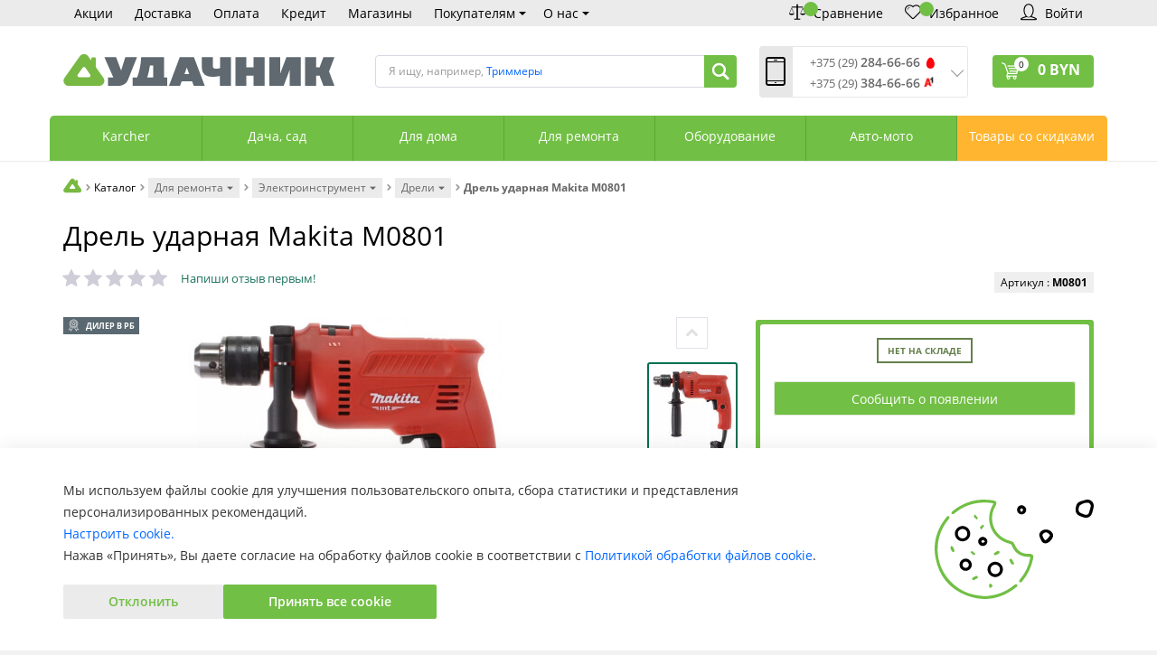

--- FILE ---
content_type: text/html; charset=UTF-8
request_url: https://www.ydachnik.by/catalog/drel-udarnaya-makita-m0801.html
body_size: 39802
content:
<!DOCTYPE html>
<html lang="ru">
<head prefix="
og: http://ogp.me/ns#
fb: http://ogp.me/ns/fb#
product: http://ogp.me/ns/product#">

    
    <meta name="viewport" content="width=device-width, initial-scale=1.0">
    <title>Купить Дрель ударная Makita M0801 в минске</title>
    <meta name="cmsmagazine" content="4fc945c317a9fe49ed873c1283da9d26" />
    <!--	<link href="/bitrix/templates/romza_bitronic2_2.19.1/css/all.css" type="text/css" rel="stylesheet" />-->
    <!--	<link href="/bitrix/templates/romza_bitronic2_2.19.1/templates_addon.css?v=1" type="text/css" rel="stylesheet" />-->
    <!--	<link href="/bitrix/templates/romza_bitronic2_2.19.1/template_styles.css" type="text/css" rel="stylesheet" />-->
        <script type="text/javascript" data-skip-moving="true" id="rz_dynamic_full_mode_meta">/**/
        <!--'start_frame_cache_rz_dynamic_full_mode_meta'--><!--'end_frame_cache_rz_dynamic_full_mode_meta'-->
    </script>

    
    <!-- fonts -->
        <!-- styles -->
        <!-- Respond.js - IE8 support of media queries -->
    <!-- WARNING: Respond.js doesn't work if you view the page via file:// -->
    <!-- selectivizr - IE8- support for css3 classes like :checked -->
    <!--[if lt IE 9]>
        
    <![endif]-->
    
        <script type="text/javascript" data-skip-moving="true">
                serverSettings = {'themeDemo':'green-flat','headerVersion':'v5','containerWidth':'container','limitSliders':false,'catalogPlacement':'top','filterPlacement':'side','menuVisibleItems':'7','colorBody':'#f2f2f2','colorHeader':'#ffffff','colorFooter':'#efefef','colorFooterFont':'#999aa3','wowEffect':'N','bigSliderWidth':'normal','bsHeight':'50.00%','bsMediaAnim':'slideRightBig','bsMediaHAlign':'left','bsMediaLimitsBottom':'0%','bsMediaLimitsLeft':'0%','bsMediaLimitsRight':'0%','bsMediaLimitsTop':'0%','bsMediaVAlign':'top','bsTextAnim':'slideLeftBig','bsTextHAlign':'left','bsTextLimitsBottom':'0%','bsTextLimitsLeft':'12%','bsTextLimitsRight':'43%','bsTextLimitsTop':'10%','bsTextTextAlign':'left','bsTextVAlign':'top','productHoverEffect':'border-n-shadow','storeAmountType':'graph','menuHitsPosition':'BOTTOM','sbMode':'tabs','sbFullDefault':'close','brandsCloud':'N','brandsExtended':'Y','detailInfoMode':'tabs','detailGalleryDescription':'disabled','detailInfoFullExpanded':'N','detailGalleryType':'modal','detailTextDefault':'open','paginationType':'default','filterType':'auto','catalogViewDefault':'blocks','catalogSortDefaultField':'price','catalogSortDefaultBy':'asc','catalogSubsectionView':'text','catalogTextDefault':'close','topLinePosition':'fixed-top','addbasketType':'popup','basketPopupSlider':'recommended','preset':'medium','currencySwitcher':'N','currencySwitcherMobile':'N','blockMainMenuElem':'N','blockMainMenuElemMobile':'N','menuShowIcons':'N','menuShowIconsMobile':'Y','blockPricelist':'N','blockPricelistMobile':'N','quickView':'Y','quickViewMobile':'N','quickViewChars':'Y','quickViewCharsMobile':'N','backnavEnabled':'Y','backnavEnabledMobile':'N','showDiscountPercent':'Y','showDiscountPercentMobile':'Y','stores':'disabled','storesMobile':'disabled','showStock':false,'showStockMobile':'N','blockShowStars':'Y','blockShowStarsMobile':'Y','blockShowGeoip':'Y','blockShowGeoipMobile':'Y','blockShowCompare':'Y','blockShowCompareMobile':'N','blockShowFavorite':'Y','blockShowFavoriteMobile':'Y','blockShowOneclick':'N','blockShowOneclickMobile':'N','blockShowArticle':'Y','blockShowArticleMobile':'Y','blockShowCommentCount':'Y','blockShowCommentCountMobile':'N','blockShowGalleryThumb':'N','blockShowGalleryThumbMobile':'N','blockShowAdBanners':'Y','blockShowAdBannersMobile':'Y','blockWorktime':'Y','blockWorktimeMobile':'Y','blockSearchCategory':'N','blockSearchCategoryMobile':'N','blockMenuCount':'N','blockMenuCountMobile':'N','blockBuyButton':'Y','blockBuyButtonMobile':'Y','blockHomeMainSlider':'Y','blockHomeMainSliderMobile':'N','blockHomeRubric':'N','blockHomeRubricMobile':'N','blockHomeCoolSlider':'N','blockHomeCoolSliderMobile':'N','coolSliderShowNames':'N','coolSliderShowNamesMobile':'N','coolsliderShowStickers':'N','coolsliderShowStickersMobile':'N','blockHomeSpecials':'Y','blockHomeSpecialsMobile':'Y','blockHomeSpecialsIcons':'Y','blockHomeSpecialsIconsMobile':'Y','blockHomeSpecialsCount':'Y','blockHomeSpecialsCountMobile':'Y','blockHomeOurAdv':'Y','blockHomeOurAdvMobile':'N','blockHomeFeedback':'N','blockHomeFeedbackMobile':'N','catchbuyColorHeading':'N','catchbuyColorHeadingMobile':'N','blockHomeCatchbuy':'N','blockHomeCatchbuyMobile':'N','blockHomeNews':'Y','blockHomeNewsMobile':'Y','blockHomeVoting':'N','blockHomeVotingMobile':'N','blockHomeBrands':'Y','blockHomeBrandsMobile':'Y','blockHomeVk':'N','blockHomeVkMobile':'N','blockHomeOk':'N','blockHomeOkMobile':'N','blockHomeFb':'N','blockHomeFbMobile':'N','blockHomeTw':'N','blockHomeTwMobile':'N','blockDetailAddtoorder':'Y','blockDetailAddtoorderMobile':'N','blockDetailSimilar':'Y','blockDetailSimilarMobile':'N','blockDetailSimilarView':'N','blockDetailSimilarViewMobile':'N','blockDetailSimilarPrice':'Y','blockDetailSimilarPriceMobile':'N','blockDetailRecommended':'N','blockDetailRecommendedMobile':'N','blockDetailViewed':'Y','blockDetailViewedMobile':'N','blockDetailDelivery':'N','blockDetailDeliveryMobile':'N','blockDetailGiftProducts':'N','blockDetailGiftProductsMobile':'N','blockDetailGiftMainProducts':'N','blockDetailGiftMainProductsMobile':'N','detailCatchbuySlider':'N','detailCatchbuySliderMobile':'N','blockDetailPrint':'N','blockDetailPrintMobile':'N','blockDetailPriceUpdated':'N','blockDetailPriceUpdatedMobile':'N','blockDetailReview':'Y','blockDetailReviewMobile':'Y','blockDetailShortInfoUnderImage':'Y','blockDetailShortInfoUnderImageMobile':'Y','blockDetailFeedback':'Y','blockDetailFeedbackMobile':'Y','blockDetailSocials':'N','blockDetailSocialsMobile':'N','blockDetailGamification':'Y','blockDetailGamificationMobile':'Y','catalogCatchbuySlider':'N','catalogCatchbuySliderMobile':'N','blockListViewBlock':'Y','blockListViewBlockMobile':'N','blockListViewList':'Y','blockListViewListMobile':'Y','blockListViewTable':'N','blockListViewTableMobile':'N','blockListSortName':'Y','blockListSortNameMobile':'Y','blockListSortNew':'N','blockListSortNewMobile':'N','blockListSortViews':'N','blockListSortViewsMobile':'N','blockListSortRating':'N','blockListSortRatingMobile':'N','blockListSortPrice':'Y','blockListSortPriceMobile':'Y','blockListSubSections':'Y','blockListSubSectionsMobile':'Y','blockListSectionDesc':'Y','blockListSectionDescMobile':'Y','blockListHits':'N','blockListHitsMobile':'N','tableUnitsCol':'disabled','tableUnitsColMobile':'disabled','blockBasketGiftProducts':'N','blockBasketGiftProductsMobile':'N','blockSearchViewed':'Y','blockSearchViewedMobile':'N','blockSearchBestseller':'Y','blockSearchBestsellerMobile':'N','blockSearchRecommend':'Y','blockSearchRecommendMobile':'N','blockViewed':'Y','blockViewedMobile':'N','blockBestseller':'Y','blockBestsellerMobile':'N','blockRecommend':'Y','blockRecommendMobile':'N','additionalPricesEnabled':'false','extendedPricesEnabled':'N','headerMode':'v5','menuCatalog':'top','workArea':'container','proVbcBonus':false,'colorTheme':'green-flat','photoViewType':'modal','productInfoMode':'tabs','productInfoModeDefExpanded':false,'stylingType':'flat','isFrontend':false};
        SITE_DIR = '/';
        SITE_ID = 's1';
        SITE_TEMPLATE_PATH = '/bitrix/templates/romza_bitronic2_2.19.1';
        COOKIE_PREFIX = 'BITRIX_SM';
    </script>

    <meta http-equiv="Content-Type" content="text/html; charset=UTF-8" />
<meta name="robots" content="index, follow" />
<meta name="keywords" content="Купить Дрель ударная Makita M0801 в минске" />
<meta name="description" content="➤Дрель ударная Makita M0801 (M0801) с доставкой по Минску и Беларуси. Характеристики и цены. Дисконтная программа. Рассрочка. Выгодно купить в интернет-магазине «Удачник». Звоните: +375 (29) 284-66-66" />
<script type="text/javascript" data-skip-moving="true">(function(w, d, n) {var cl = "bx-core";var ht = d.documentElement;var htc = ht ? ht.className : undefined;if (htc === undefined || htc.indexOf(cl) !== -1){return;}var ua = n.userAgent;if (/(iPad;)|(iPhone;)/i.test(ua)){cl += " bx-ios";}else if (/Windows/i.test(ua)){cl += ' bx-win';}else if (/Macintosh/i.test(ua)){cl += " bx-mac";}else if (/Linux/i.test(ua) && !/Android/i.test(ua)){cl += " bx-linux";}else if (/Android/i.test(ua)){cl += " bx-android";}cl += (/(ipad|iphone|android|mobile|touch)/i.test(ua) ? " bx-touch" : " bx-no-touch");cl += w.devicePixelRatio && w.devicePixelRatio >= 2? " bx-retina": " bx-no-retina";var ieVersion = -1;if (/AppleWebKit/.test(ua)){cl += " bx-chrome";}else if (/Opera/.test(ua)){cl += " bx-opera";}else if (/Firefox/.test(ua)){cl += " bx-firefox";}ht.className = htc ? htc + " " + cl : cl;})(window, document, navigator);</script>


<link href="/bitrix/js/socialservices/css/ss.css?16727315025185" type="text/css"  rel="stylesheet" />
<link href="/bitrix/js/ui/design-tokens/dist/ui.design-tokens.css?167273161124720" type="text/css"  rel="stylesheet" />
<link href="/bitrix/js/ui/fonts/opensans/ui.font.opensans.css?16727315292555" type="text/css"  rel="stylesheet" />
<link href="/bitrix/js/main/popup/dist/main.popup.bundle.css?169166788329861" type="text/css"  rel="stylesheet" />
<link href="/bitrix/cache/css/s1/romza_bitronic2_2.19.1/page_bebf53bad92a24efed89f2c7ba08dd72/page_bebf53bad92a24efed89f2c7ba08dd72_v1.css?17689572854231" type="text/css"  rel="stylesheet" />
<link href="/bitrix/cache/css/s1/romza_bitronic2_2.19.1/template_ccd2de209997f01c36b26c41ac7209ee/template_ccd2de209997f01c36b26c41ac7209ee_v1.css?17689572851033061" type="text/css"  data-template-style="true" rel="stylesheet" />
<link href="/bitrix/panel/main/popup.css?167273160122696" type="text/css"  data-template-style="true"  rel="stylesheet" />







<link rel="preload" href="//fonts.googleapis.com/css?family=Open+Sans:400italic,700italic,400,700&amp;subset=cyrillic-ext,latin" rel="stylesheet" type="text/css" async >
<link rel="stylesheet" href="/local/fancybox/jquery.fancybox-1.3.4.css" type="text/css" media="screen"/>
<link href="/bitrix/templates/romza_bitronic2_2.19.1/css/print.css" media="print" rel="stylesheet">
<meta property="product:original_price:amount"   content="" />
<meta property="product:original_price:currency" content="BYN" />
<meta property="product:price:amount"            content="" />
<meta property="product:price:currency"          content="BYN" />
<link href="https://www.ydachnik.by/catalog/drel-udarnaya-makita-m0801.html" rel="canonical" />
<style>img[src*="captcha.php"] {cursor: pointer;}</style>
<!-- dev2fun module opengraph -->
<meta property="og:title" content="Купить Дрель ударная Makita M0801 в минске">
<meta property="og:description" content="➤Дрель ударная Makita M0801 (M0801) с доставкой по Минску и Беларуси. Характеристики и цены. Дисконтная программа. Рассрочка. Выгодно купить в интернет-магазине &laquo;Удачник&raquo;. Звоните: +375 (29) 284-66-66">
<meta property="og:url" content="https://www.ydachnik.by/catalog/drel-udarnaya-makita-m0801.html">
<meta property="og:type" content="website">
<meta property="og:site_name" content="Интернет-магазин &laquo;Удачник&raquo;">
<meta property="og:image" content="https://www.ydachnik.by/upload/iblock/cf1/m2kkbmpcjre7q4u13o0yfksvrg7z9e95.png">
<!-- /dev2fun module opengraph -->



				


    <meta name="theme-color" content="#9FD122">
        <!-- Google Tag Manager -->
   
    <!-- Google tag (gtag.js) -->
    <script data-skip-moving="true" async src="https://www.googletagmanager.com/gtag/js?id=AW-11100795443"></script>
   
    <!-- End Google Tag Manager -->

<!--    -->            
    <meta name="yandex-verification" content="d55896e69686ea8e" />
    <meta name="yandex-verification" content="afe2d3d5127058e2"/>



<!-- Google tag (gtag.js) event - delayed navigation helper -->




</head>


<body
            data-styling-type="flat"
        data-top-line-position="fixed-top"
    
        data-additional-prices-enabled="false"
        data-catalog-placement="top"
        data-container-width="container"
        style="background: #f2f2f2;"        data-filter-placement="side"
        data-limit-sliders="false"
        data-table-units-col="disabled"
        data-stores="disabled"
        data-show-stock="false"
>
<!-- Google Tag Manager (noscript) -->
<!-- End Google Tag Manager (noscript) -->
<div class="preload-banner-img"></div>


<div class="bitrix-admin-panel">
    <div class="b_panel"></div>
</div>

<button class="btn-main to-top">
    <i class="flaticon-key22"></i>
    <span class="text">Наверх</span>
</button>

<div class="big-wrap" style="background: " itemscope
     itemtype="https://schema.org/Store">    <meta itemprop="image" content="/img/favicon.png">
            <link itemprop="url" href="https://www.ydachnik.by"/>
        <meta itemprop="name" content="Интернет-магазин «Удачник»"/>
    
    <div class="top-line js-fixed-panel fixed-top psevdo-class_init">
        <div class="container">
            <div class="top-line-content clearfix">

                <a href="/" class="top-line-item logo-mini hidden-xs">
                    <svg class="icon icon-logo-mini hidden-sm hidden-md">
                        <use xmlns:xlink="https://www.w3.org/1999/xlink" xlink:href="/upload/sprite.svg#logo"></use>
                    </svg>
                    <svg class="icon icon-logo-mini hidden-lg">
                        <use xmlns:xlink="https://www.w3.org/1999/xlink" xlink:href="/upload/sprite.svg#logo-mini"></use>
                    </svg>
                </a>

                <div class="top-line-item contacts phones hidden-xs clearfix">

                    <div class="phone-replace-static">
                        <div class="phone-wrap">
                            <a itemprop="telephone" content="+375292846666" href="callto:+375292846666"
                               class="phone-link" data-tooltip="" title="" data-placement="right"
                               data-original-title="Заказать звонок">
                                <i class="phones-icon mts-icon"></i>
                                +375 29 <b>284-66-66</b></a>
                        </div>
                        <div class="phone-wrap">
                            <a itemprop="telephone" content="+375293846666"
                               href="callto:+375293846666" class="phone-link" data-tooltip="" title=""
                               data-placement="right" data-original-title="Заказать звонок">
                                <i class="phones-icon a1-icon"></i>
                                +375 29 <b>384-66-66</b></a>
                        </div>
                        <div class="phone-wrap hidden-sm">
                            <a itemprop="telephone" content="+375173886699"
                               href="callto:+375173886699" class="phone-link" data-tooltip="" title=""
                               data-placement="right" data-original-title="Заказать звонок">
                                <svg class="icon icon-phone">
                                    <use xmlns:xlink="https://www.w3.org/1999/xlink"
                                         xlink:href="/upload/sprite.svg#phone"></use>
                                </svg>
                                +375 17 <b>388-66-99</b></a>
                        </div>

                    </div>
                </div>

                                <!--'start_frame_cache_rbpIY8'--><!--'end_frame_cache_rbpIY8'-->                <div class="top-line-button-panel">
	                <div class="sitenav-menu-item  sitenav-menu-item--city  with-sub">
		                
	                </div>

                    <div class="top-line-item account-authorized" id="bxdinamic_bitronic2_auth_authorized"><!--'start_frame_cache_bxdinamic_bitronic2_auth_authorized'--><!--'end_frame_cache_bxdinamic_bitronic2_auth_authorized'--></div>
<div class="top-line-item account-not-authorized with-icon" data-tooltip title="Вход" data-placement="bottom" id="bxdinamic_bitronic2_auth_not_authorized"><!--'start_frame_cache_bxdinamic_bitronic2_auth_not_authorized'-->	<span class="avatar" data-popup="^.account-not-authorized>.content"><i class="flaticon-user12"></i></span>
	<span class="content">
		<a href="/catalog/drel-udarnaya-makita-m0801.html?ELEMENT_CODE=drel-udarnaya-makita-m0801" class="pseudolink" data-toggle="modal" data-target="#modal_login">
			<span class="text hidden">Вход</span>
		</a>
	</span>
<!--'end_frame_cache_bxdinamic_bitronic2_auth_not_authorized'--></div>


                                            <div id="comp_37a786b3d064b15f3e41e45d9f902e3f">    <div class="top-line-item" data-tooltip title="" data-placement="bottom" data-original-title="Сравнение">
        <a href="/catalog/compare/#QUERY#/" class="btn-compare pseudolink with-icon">
            <i class="flaticon-balance3"></i>
            <span class="items-inside" id="">0</span>
            <span class="link-text hidden">Список сравнения</span>
        </a>
    </div>
    </div>                                        
                                <div class="top-line-item favorites " data-tooltip title="" data-placement="bottom" data-original-title="Избранное">
        <a href="javascript:;" class="btn-favorites pseudolink with-icon" >
            <i class="flaticon-heart3"></i>
            <span class="items-inside" id="bxdinamic_bitronic2_favorite_list">0</span>
            <span class="link-text hidden">Избранные товары</span>
        </a>
    </div>
                                                                                    </div>
                

		
                <div class="top-line-item basket" id="basket">
                    	<a id="bxdinamic_bitronic2_basket_string" href="/personal/cart/" class="btn-main btn-basket" data-popup="#popup_basket">

			<i class="flaticon-shopping109">
				<span class="basket-items-number-sticker">0</span>
			</i>
			<span class="text-content">
				<span class="basket-simple-text hidden">на сумму</span>
				<strong class="basket-total-price hidden-xs"><span class="value">0</span> BYN</strong>
			</span>

	</a>
	                </div>
            </div><!-- /top-line-content -->
                    </div><!-- container -->
    </div><!-- top-line -->
            
    <header class="page-header" data-header-version="v5"
            style="background: #ffffff; ">        <div class="sitenav-container">
            <div class="sitenav-sale-banner"></div>
            <div class="container">
                <nav class="sitenav horizontal" id="sitenav">
                    
<ul class="sitenav-menu">
                    <li class="sitenav-menu-item ">
            <a href="/customers/action/" class="">
                <span class="text">Акции</span>
                <i class="icon-arrow down flaticon-arrow486"></i>
                <i class="icon-arrow up flaticon-arrow492"></i>
            </a>
                    </li>
                    <li class="sitenav-menu-item ">
            <a href="/customers/delivery/" class="">
                <span class="text">Доставка</span>
                <i class="icon-arrow down flaticon-arrow486"></i>
                <i class="icon-arrow up flaticon-arrow492"></i>
            </a>
                    </li>
                    <li class="sitenav-menu-item ">
            <a href="/customers/payment/" class="">
                <span class="text">Оплата</span>
                <i class="icon-arrow down flaticon-arrow486"></i>
                <i class="icon-arrow up flaticon-arrow492"></i>
            </a>
                    </li>
                    <li class="sitenav-menu-item ">
            <a href="/customers/installment/" class="">
                <span class="text">Кредит</span>
                <i class="icon-arrow down flaticon-arrow486"></i>
                <i class="icon-arrow up flaticon-arrow492"></i>
            </a>
                    </li>
                    <li class="sitenav-menu-item ">
            <a href="/about/stores/" class="">
                <span class="text">Магазины</span>
                <i class="icon-arrow down flaticon-arrow486"></i>
                <i class="icon-arrow up flaticon-arrow492"></i>
            </a>
                    </li>
                    <li class="sitenav-menu-item  with-sub">
            <a href="/customers/" class=" with-sub">
                <span class="text">Покупателям</span>
                <i class="icon-arrow down flaticon-arrow486"></i>
                <i class="icon-arrow up flaticon-arrow492"></i>
            </a>
                            <ul class="submenu">
                                                                        <li><a href="/customers/action/">Акции</a></li>
                                                                                                <li><a href="/customers/discont/">Дисконтная программа</a></li>
                                                                                                <li><a href="/customers/payment/">Способы оплаты</a></li>
                                                                                                <li><a href="/customers/delivery/">Доставка и самовывоз</a></li>
                                                                                                <li><a href="/customers/installment/">Рассрочка и кредит</a></li>
                                                                                                <li><a href="/customers/warranty/">Гарантия и возврат</a></li>
                                                                                                <li><a href="/customers/repair-status/">Статус изделия в сервисе</a></li>
                                                                                                <li><a href="/customers/gift-certificate/">Подарочный сертификат</a></li>
                                                                                                <li><a href="/customers/info/">Справочная информация</a></li>
                                                                                                <li><a href="/customers/reviews/">Статьи и обзоры</a></li>
                                                                                                <li><a href="/customers/agreement/">Договор публичной оферты</a></li>
                                                                                                <li><a href="/customers/policy/">Обработка персональных данных</a></li>
                                                                                                <li><a href="/customers/cookie/">Обработка файлов cookie</a></li>
                                                            </ul>
                    </li>
                                                                                                                            <li class="sitenav-menu-item  with-sub">
            <a href="/about/" class=" with-sub">
                <span class="text">О нас</span>
                <i class="icon-arrow down flaticon-arrow486"></i>
                <i class="icon-arrow up flaticon-arrow492"></i>
            </a>
                            <ul class="submenu">
                                                                        <li><a href="/about/stores/">Адреса магазинов</a></li>
                                                                                                <li><a href="/about/service-centers/">Сервисные центры</a></li>
                                                                                                <li><a href="/about/contacts/">Контактная информация</a></li>
                                                                                                <li><a href="/about/vacancies/">Вакансии</a></li>
                                                                                                <li><a href="/about/brands/">Бренды</a></li>
                                                                                                <li><a href="/about/news/">Новости</a></li>
                                                                                                <li><a href="/about/dealers/">Дилерам</a></li>
                                                                                                <li><a href="/about/corporate-clients/">Корпоративным клиентам</a></li>
                                                            </ul>
                    </li>
                                                                    </ul>
<ul class="sitenav-button hidden-xs">
    <li class="sitenav-menu-item  sitenav-menu-item--city  with-sub">
        
    </li>
            <li class="sitenav-menu-item">
		<span class="">
            					</span>
    </li>
    <li class="sitenav-menu-item">

        <a href="#" class="sitenav-menu-item__btn js-compare-top-button" data-tooltip="" title=""
           data-placement="bottom" data-original-title="Сравнение">
            <i class="flaticon-balance3"></i>
            <span class="items-inside" id="bxdinamic_bitronic2_compare_list_">
			<!--'start_frame_cache_bxdinamic_bitronic2_compare_list_'-->                        <!--'end_frame_cache_bxdinamic_bitronic2_compare_list_'-->		</span>
            <span class="text hidden-md hidden-sm">Сравнение</span>
            <i class="icon-arrow down flaticon-arrow486"></i>
            <i class="icon-arrow up flaticon-arrow492"></i>
        </a>
    </li>
    <li class="sitenav-menu-item">
        <a href="#" class="sitenav-menu-item__btn js-favorites-top-button" data-tooltip="" title=""
           data-placement="bottom" data-original-title="Избранное">
            <i class="flaticon-heart3"></i>
            <span class="items-inside" id="bxdinamic_bitronic2_compare_list_">
				                                			</span>
            <span class="text hidden-md hidden-sm">Избранное</span>
            <i class="icon-arrow down flaticon-arrow486"></i>
            <i class="icon-arrow up flaticon-arrow492"></i>
        </a>
    </li>
    <li class="sitenav-menu-item">
		<span class="">
            			                <a href="/?login=yes" class="sitenav-menu-item__btn" data-toggle="modal" data-target="#modal_login"
                   data-tooltip="" title="" data-placement="bottom" data-original-title="Вход">
				<i class="flaticon-user12"></i>
				<span class="text hidden-sm">Войти</span>
			</a>
            		</span>
    </li>
</ul>                </nav><!-- sitenav.horizontal -->
            </div>
        </div>

        <div class="container">
            <div class="header-main-content clearfix">
                <button type="button" class="btn-sitenav-toggle">
                    <i class="flaticon-menu6"></i>
                </button>
                <div class="sub-header">
                    <a href="/" class="brand">
                        <div class="brand-logo" itemprop="logo">
                            <svg class="icon icon-logo">
    <use xmlns:xlink="https://www.w3.org/1999/xlink" xlink:href="/upload/sprite.svg#logo"></use>
</svg></div><!-- logo-img
                        -->
                        <div class="brand-name"><!--<img width="400" src="/upload/logo-1.jpg" height="100"><br>--></div>
                        <div class="brand-desc" itemprop="description">
                                                    </div><!-- logo-text -->
                    </a><!-- logo -->
                    <div class="header-search-box">
                        <form action="/search/" method="get" id="search" class="search-wrap category_all" >
	<!--'start_frame_cache_8YIFpj'--><pre class="cache_time_debug">05:00:20 - 21.01.2026</pre><!--'end_frame_cache_8YIFpj'-->			<span class="search-example-wrap">Я ищу, например, 		<span id="bxdinamic_bitronic2_search_example">
			<!--'start_frame_cache_bxdinamic_bitronic2_search_example'-->			<span class="search-example">Триммеры</span>
			<!--'end_frame_cache_bxdinamic_bitronic2_search_example'-->		</span>
		</span>
		<input type="text" class="textinput" id="search-field" name="q" value="" autocomplete="off">
	<span class="search-controls">
		<i class="search-clear flaticon-close47" data-tooltip title="Очистить поиск"></i>
				<button class="btn-main btn-search" name="s" type="submit" value="">
			<svg class="icon icon-search">
    			<use xmlns:xlink="https://www.w3.org/1999/xlink" xlink:href="/upload/sprite.svg#search"></use>
			</svg>
		</button>
	</span>
	<div class="popup_ajax-search" id="popup_ajax-search">
	</div>
</form><!-- search-wrap -->

                    </div>
                    <div class="city-and-time" id="city-and-time">

                        <div class="header-contacts">
                            <i id="switch-contacts" class="flaticon-phone12 phone"
                               data-popup="^.header-contacts>.contacts-content"></i>

                            <div class="contacts-content"
                                 style="background: #ffffff">                                <div class="phones">
                                    <i class="flaticon-phone12 phone"></i>
                                    
<div class="phone-replace">
	<div class="phone-wrap">
        <a content="+375 (29) 284-66-66 <i class='phones-icon mts-icon'></i>" href="callto:80292846666" class="phone-link" data-tooltip="" title="Заказать звонок" data-placement="right">+375 (29) <span class="phone-link-bigger">284-66-66</span></a> <i class="phones-icon mts-icon"></i>
	</div>
	<div class="phone-wrap">
        <a content="+375 (29) 384-66-66 <i class='phones-icon a1-icon'></i>" href="callto:80293846666" class="phone-link" data-tooltip="" title="Заказать звонок" data-placement="right">+375 (29) <span class="phone-link-bigger">384-66-66</span></a> <i class="phones-icon a1-icon"></i>
	</div>
</div>
<div class="phone-wrap" style="margin: 5px 10px;">
    <a content="+375 (17) 388-66-99" href="callto:80173886699" class="phone-link" data-tooltip="" title="Заказать звонок" data-placement="right">+375 (17) <span class="phone-link-bigger">388-66-99</span></a>
</div>
                                    <span class="phones-arrow"></span>
                                </div>
                                <span class="free-call-text">
                                    <b>Время обработки звонков</b>:<br>
 Пн – Пт: 9:00—20:00<br>
 Сб: 10:00—18:00<br>
 Вс: выходной<br>
 <!--noindex--> <b>Сервисный центр:</b><br>
 +375 (17) 388-66-33<br>
+375 (29) 828-07-62
<!--/noindex-->                                </span>

                                <div class="links-wrap">
                                    <div style="margin: 0 10px;">
<a href="/about/stores/" class="contacts-link-item">
    <span class="link-text" itemprop="address">Магазины «Удачник»</span>
</a>

<a href="/about/service-centers/" class="contacts-link-item">
    <span class="link-text" itemprop="address">Адреса СЦ «Удачник»</span>
</a>

<a href="/about/contacts/" class="contacts-link-item">
    <span class="link-text">Контактная информация</span>
</a></div>                                </div>

                            </div>
                        </div><!-- header-contacts -->
                    </div><!-- city-and-time -->
                    <div class="cart-button">
                        <div class="top-line-item basket" id="basket">
                            	<a id="bxdinamic_bitronic2_basket_string" href="/personal/cart/" class="btn-main btn-basket" data-popup="#popup_basket">

			<i class="flaticon-shopping109">
				<span class="basket-items-number-sticker">0</span>
			</i>
			<span class="text-content">
				<span class="basket-simple-text hidden">на сумму</span>
				<strong class="basket-total-price hidden-xs"><span class="value">0</span> BYN</strong>
			</span>

	</a>
	                            	<div class="top-line-popup popup_basket" id="popup_basket" data-darken >
		<button class="btn-close" data-popup="#popup_basket">
			<span class="btn-text">Закрыть</span>
			<i class="flaticon-close47"></i>
		</button>
		<div class="popup-header">
			<div id="bxdinamic_bitronic2_basket_header" class="header-text">
				<!--'start_frame_cache_bxdinamic_bitronic2_basket_header'-->				<pre class="cache_time_debug">05:00:20 - 21.01.2026</pre>				<div class="basket-content">
					<div class="text">Вы выбрали 0 позиций на сумму</div>
					<span class="total-price"><span class="value">0</span> BYN</span>
				</div>
				<!--'end_frame_cache_bxdinamic_bitronic2_basket_header'-->							</div>
					</div>
		<div class="table-wrap basket-small">
			<div class="scroller scroller_v">
				<div class="basket-content">
					<!--'start_frame_cache_FKauiI'-->					<table class="items-table">
											</table>
					
					<!--'end_frame_cache_FKauiI'-->				</div>
								<div class="scroller__track scroller__track_v">
					<div class="scroller__bar scroller__bar_v"></div>
				</div>
			</div>
		</div>
		<div class="popup-footer">
			<span id="bxdinamic_bitronic2_basket_footer" class="total">
				<!--'start_frame_cache_bxdinamic_bitronic2_basket_footer'-->				<span class="text">Итого: </span>
				<span class="price" data-total-price="0"><span class="value">0</span> BYN</span>
								<!--'end_frame_cache_bxdinamic_bitronic2_basket_footer'-->			</span>
			<button class="btn-delete pseudolink with-icon">
				<i class="flaticon-trash29"></i>
				<span class="btn-text">Удалить все<span class="hidden-xs"> из корзины</span></span>
			</button>
			<div class="small-basket-buy-wrap">
				<a href="/personal/cart/" class="btn-main"><span class="text">Оформить заказ</span></a>

			</div>
		</div>
	</div><!-- /.top-line-popup.popup_basket#popup_basket -->
	                        </div>
                    </div>
                </div>
            </div><!-- header-main-content.clearfix -->
            <div class="row">
                <div
                        class="js-show-panel catalog-at-top"
                        id="catalog-at-top">
                    
<nav class="catalog-menu mainmenu"
     id="mainmenu"
     data-menu-hits-enabled=NULL>
    <div class="container main-menu-container">
        <div class="btn-catalog-wrap" id="btn-catalog-wrap">
            <button type="button" class="btn-catalog catalog-show" id="catalog-show">
				<span class="content">
					<span class="text">Еще товары</span>
					<span class="bullets">
						<span class="bullet">&bullet;</span>
						<span class="bullet">&bullet;</span>
						<span class="bullet">&bullet;</span>
					</span>
				</span>
            </button>
            <button type="button" class="btn-catalog catalog-hide" id="catalog-hide">
                <span class="text content">Скрыть</span>
            </button>

            <button type="button" class="btn-catalog catalog-switch" id="catalog-switch">
                <i class="flaticon-menu6"></i>
                <span class="text">Каталог товаров</span>
            </button>
        </div>
        <div class="catalog-menu-lvl0 main">
                                                            <div class="catalog-menu-lvl0-item no-numbers category_catalog-karcher">                        <a href="/catalog/karcher/"
                           class="menu-lvl0-link">
                                                <span class="category-name">
                                Karcher                            </span>
                                                    </a>
                        
                                            <div class="submenu-wrap">

                            <div class="catalog-menu-lvl1-content">
                                

                                                                        <div class="catalog-menu-lvl1">
                                        <div class="menu-lvl1-header">
                                            <a href="/catalog/karcher/minimoyki-karcher/"
                                               class="menu-lvl1-additional-link">
                                                <i class="flaticon-right10"></i>
                                            </a>
                                            <a href="/catalog/karcher/minimoyki-karcher/"
                                               class="menu-lvl1-link ">
                                                <span class="text">Минимойки Karcher</span>
                                                </a>
                                        </div>
                                                                            </div>
                                    <span class="fix-menu"></span>
                                

                                                                        <div class="catalog-menu-lvl1">
                                        <div class="menu-lvl1-header">
                                            <a href="/catalog/karcher/paroochistiteli/"
                                               class="menu-lvl1-additional-link">
                                                <i class="flaticon-right10"></i>
                                            </a>
                                            <a href="/catalog/karcher/paroochistiteli/"
                                               class="menu-lvl1-link ">
                                                <span class="text">Пароочистители Karcher</span>
                                                </a>
                                        </div>
                                                                            </div>
                                    <span class="fix-menu"></span>
                                

                                                                        <div class="catalog-menu-lvl1">
                                        <div class="menu-lvl1-header">
                                            <a href="/catalog/karcher/stekloochistiteli/"
                                               class="menu-lvl1-additional-link">
                                                <i class="flaticon-right10"></i>
                                            </a>
                                            <a href="/catalog/karcher/stekloochistiteli/"
                                               class="menu-lvl1-link ">
                                                <span class="text">Стеклоочистители Karcher</span>
                                                </a>
                                        </div>
                                                                            </div>
                                    <span class="fix-menu"></span>
                                

                                                                        <div class="catalog-menu-lvl1">
                                        <div class="menu-lvl1-header">
                                            <a href="/catalog/karcher/elektroveniki/"
                                               class="menu-lvl1-additional-link">
                                                <i class="flaticon-right10"></i>
                                            </a>
                                            <a href="/catalog/karcher/elektroveniki/"
                                               class="menu-lvl1-link ">
                                                <span class="text">Электровеники Karcher</span>
                                                </a>
                                        </div>
                                                                            </div>
                                    <span class="fix-menu"></span>
                                

                                                                        <div class="catalog-menu-lvl1">
                                        <div class="menu-lvl1-header">
                                            <a href="/catalog/karcher/gladilnyie-doski/"
                                               class="menu-lvl1-additional-link">
                                                <i class="flaticon-right10"></i>
                                            </a>
                                            <a href="/catalog/karcher/gladilnyie-doski/"
                                               class="menu-lvl1-link ">
                                                <span class="text">Гладильные доски Karcher</span>
                                                </a>
                                        </div>
                                                                            </div>
                                    <span class="fix-menu"></span>
                                

                                                                        <div class="catalog-menu-lvl1">
                                        <div class="menu-lvl1-header">
                                            <a href="/catalog/karcher/vozdukhoochistiteli_karcher/"
                                               class="menu-lvl1-additional-link">
                                                <i class="flaticon-right10"></i>
                                            </a>
                                            <a href="/catalog/karcher/vozdukhoochistiteli_karcher/"
                                               class="menu-lvl1-link ">
                                                <span class="text">Воздухоочистители Karcher</span>
                                                </a>
                                        </div>
                                                                            </div>
                                    <span class="fix-menu"></span>
                                

                                                                        <div class="catalog-menu-lvl1">
                                        <div class="menu-lvl1-header">
                                            <a href="/catalog/karcher/podmetalnyie-mashinyi/"
                                               class="menu-lvl1-additional-link">
                                                <i class="flaticon-right10"></i>
                                            </a>
                                            <a href="/catalog/karcher/podmetalnyie-mashinyi/"
                                               class="menu-lvl1-link ">
                                                <span class="text">Подметальные машины Karcher</span>
                                                </a>
                                        </div>
                                                                            </div>
                                    <span class="fix-menu"></span>
                                

                                                                        <div class="catalog-menu-lvl1">
                                        <div class="menu-lvl1-header">
                                            <a href="/catalog/karcher/pyilesosyi-karcher/"
                                               class="menu-lvl1-additional-link">
                                                <i class="flaticon-right10"></i>
                                            </a>
                                            <a href="/catalog/karcher/pyilesosyi-karcher/"
                                               class="menu-lvl1-link ">
                                                <span class="text">Пылесосы Karcher</span>
                                                </a>
                                        </div>
                                                                                    <ul>
                                                                                                    <li>                                                        <a href="/catalog/karcher/pyilesosyi-karcher/dlya-suhoy-uborki/"
                                                           class="link ">
                                                            <span class="text">Для сухой уборки</span>
                                                            </a>
                                                    </li>
                                                                                                    <li>                                                        <a href="/catalog/karcher/pyilesosyi-karcher/moyuschie-pyilesosyi/"
                                                           class="link ">
                                                            <span class="text">Моющие пылесосы</span>
                                                            </a>
                                                    </li>
                                                                                                    <li>                                                        <a href="/catalog/karcher/pyilesosyi-karcher/paropyilesosyi/"
                                                           class="link ">
                                                            <span class="text">Паропылесосы</span>
                                                            </a>
                                                    </li>
                                                                                                    <li>                                                        <a href="/catalog/karcher/pyilesosyi-karcher/pyilesosyi-s-akvafiltrom/"
                                                           class="link ">
                                                            <span class="text">Пылесосы с аквафильтром</span>
                                                            </a>
                                                    </li>
                                                                                                    <li>                                                        <a href="/catalog/karcher/pyilesosyi-karcher/roboty_pylesosy/"
                                                           class="link ">
                                                            <span class="text">Роботы пылесосы</span>
                                                            </a>
                                                    </li>
                                                                                                    <li>                                                        <a href="/catalog/karcher/pyilesosyi-karcher/hozyaystvennyie/"
                                                           class="link ">
                                                            <span class="text">Хозяйственные</span>
                                                            </a>
                                                    </li>
                                                                                            </ul>
                                                                            </div>
                                    <span class="fix-menu"></span>
                                

                                                                        <div class="catalog-menu-lvl1">
                                        <div class="menu-lvl1-header">
                                            <a href="/catalog/karcher/aksessuaryi/"
                                               class="menu-lvl1-additional-link">
                                                <i class="flaticon-right10"></i>
                                            </a>
                                            <a href="/catalog/karcher/aksessuaryi/"
                                               class="menu-lvl1-link ">
                                                <span class="text">Аксессуары Karcher</span>
                                                </a>
                                        </div>
                                                                                    <ul>
                                                                                                    <li>                                                        <a href="/catalog/karcher/aksessuaryi/dlya-minimoek/"
                                                           class="link ">
                                                            <span class="text">Для минимоек</span>
                                                            </a>
                                                    </li>
                                                                                                    <li>                                                        <a href="/catalog/karcher/aksessuaryi/dlya-paroochistiteley/"
                                                           class="link ">
                                                            <span class="text">Для пароочистителей</span>
                                                            </a>
                                                    </li>
                                                                                                    <li>                                                        <a href="/catalog/karcher/aksessuaryi/dlya-pyilesosov/"
                                                           class="link ">
                                                            <span class="text">Для пылесосов</span>
                                                            </a>
                                                    </li>
                                                                                                    <li>                                                        <a href="/catalog/karcher/aksessuaryi/dlya_sadovoy_akkumulyatornoy_tekhniki/"
                                                           class="link ">
                                                            <span class="text">Для садовой аккумуляторной техники</span>
                                                            </a>
                                                    </li>
                                                                                                    <li>                                                        <a href="/catalog/karcher/aksessuaryi/dlya-drugih-produktov/"
                                                           class="link ">
                                                            <span class="text">Для других продуктов</span>
                                                            </a>
                                                    </li>
                                                                                            </ul>
                                                                            </div>
                                    <span class="fix-menu"></span>
                                

                                                                        <div class="catalog-menu-lvl1">
                                        <div class="menu-lvl1-header">
                                            <a href="/catalog/karcher/nasosyi/"
                                               class="menu-lvl1-additional-link">
                                                <i class="flaticon-right10"></i>
                                            </a>
                                            <a href="/catalog/karcher/nasosyi/"
                                               class="menu-lvl1-link ">
                                                <span class="text">Насосы Karcher</span>
                                                </a>
                                        </div>
                                                                            </div>
                                    <span class="fix-menu"></span>
                                

                                                                        <div class="catalog-menu-lvl1">
                                        <div class="menu-lvl1-header">
                                            <a href="/catalog/karcher/polivochnyy-inventar-karcher/"
                                               class="menu-lvl1-additional-link">
                                                <i class="flaticon-right10"></i>
                                            </a>
                                            <a href="/catalog/karcher/polivochnyy-inventar-karcher/"
                                               class="menu-lvl1-link ">
                                                <span class="text">Поливочный инвентарь Karcher</span>
                                                </a>
                                        </div>
                                                                                    <ul>
                                                                                                    <li>                                                        <a href="/catalog/karcher/polivochnyy-inventar-karcher/dozhdevateli/"
                                                           class="link ">
                                                            <span class="text">Дождеватели</span>
                                                            </a>
                                                    </li>
                                                                                                    <li>                                                        <a href="/catalog/karcher/polivochnyy-inventar-karcher/katushki-telezhki/"
                                                           class="link ">
                                                            <span class="text">Катушки, тележки</span>
                                                            </a>
                                                    </li>
                                                                                                    <li>                                                        <a href="/catalog/karcher/polivochnyy-inventar-karcher/raspylitelnye-nasadki/"
                                                           class="link ">
                                                            <span class="text">Распылительные насадки</span>
                                                            </a>
                                                    </li>
                                                                                                    <li>                                                        <a href="/catalog/karcher/polivochnyy-inventar-karcher/soediniteli-konnektory/"
                                                           class="link ">
                                                            <span class="text">Соединители, коннекторы</span>
                                                            </a>
                                                    </li>
                                                                                                    <li>                                                        <a href="/catalog/karcher/polivochnyy-inventar-karcher/taymery-poliva-i-podachi-vody/"
                                                           class="link ">
                                                            <span class="text">Таймеры полива и подачи воды</span>
                                                            </a>
                                                    </li>
                                                                                                    <li>                                                        <a href="/catalog/karcher/polivochnyy-inventar-karcher/shlangi-polivochnye/"
                                                           class="link ">
                                                            <span class="text">Шланги поливочные</span>
                                                            </a>
                                                    </li>
                                                                                            </ul>
                                                                            </div>
                                    <span class="fix-menu"></span>
                                

                                                                        <div class="catalog-menu-lvl1">
                                        <div class="menu-lvl1-header">
                                            <a href="/catalog/karcher/professionalnaya-tehnika/"
                                               class="menu-lvl1-additional-link">
                                                <i class="flaticon-right10"></i>
                                            </a>
                                            <a href="/catalog/karcher/professionalnaya-tehnika/"
                                               class="menu-lvl1-link ">
                                                <span class="text">Профессиональная техника Karcher</span>
                                                </a>
                                        </div>
                                                                                    <ul>
                                                                                                    <li>                                                        <a href="/catalog/karcher/professionalnaya-tehnika/apparatyi-vyisokogo-davleniya/"
                                                           class="link ">
                                                            <span class="text">Аппараты высокого давления</span>
                                                            </a>
                                                    </li>
                                                                                                    <li>                                                        <a href="/catalog/karcher/professionalnaya-tehnika/apparatyi-himchistki/"
                                                           class="link ">
                                                            <span class="text">Аппараты химчистки</span>
                                                            </a>
                                                    </li>
                                                                                                    <li>                                                        <a href="/catalog/karcher/professionalnaya-tehnika/paroochistiteli_i_paropylesosy/"
                                                           class="link ">
                                                            <span class="text">Пароочистители и паропылесосы</span>
                                                            </a>
                                                    </li>
                                                                                                    <li>                                                        <a href="/catalog/karcher/professionalnaya-tehnika/podmetalnyie-mashinyi/"
                                                           class="link ">
                                                            <span class="text">Подметальные машины</span>
                                                            </a>
                                                    </li>
                                                                                                    <li>                                                        <a href="/catalog/karcher/professionalnaya-tehnika/polomoechnyie-mashinyi/"
                                                           class="link ">
                                                            <span class="text">Поломоечные машины Karcher</span>
                                                            </a>
                                                    </li>
                                                                                                    <li>                                                        <a href="/catalog/karcher/professionalnaya-tehnika/poloteryi/"
                                                           class="link ">
                                                            <span class="text">Полотеры</span>
                                                            </a>
                                                    </li>
                                                                                                    <li>                                                        <a href="/catalog/karcher/professionalnaya-tehnika/profescionalnaya-himiya-i-aksessuaryi/"
                                                           class="link ">
                                                            <span class="text">Професcиональная химия и аксессуары</span>
                                                            </a>
                                                    </li>
                                                                                                    <li>                                                        <a href="/catalog/karcher/professionalnaya-tehnika/professionalnyie-pyilesosyi/"
                                                           class="link ">
                                                            <span class="text">Профессиональные пылесосы</span>
                                                            </a>
                                                    </li>
                                                                                                    <li>                                                        <a href="/catalog/karcher/professionalnaya-tehnika/sadovaya-tekhnika-karcher/"
                                                           class="link ">
                                                            <span class="text">Садовая аккумуляторная техника Karcher</span>
                                                            </a>
                                                    </li>
                                                                                                    <li>                                                        <a href="/catalog/karcher/professionalnaya-tehnika/stekloochistiteli-professionalnye/"
                                                           class="link ">
                                                            <span class="text">Стеклоочистители профессиональные</span>
                                                            </a>
                                                    </li>
                                                                                            </ul>
                                                                            </div>
                                    <span class="fix-menu"></span>
                                                            </div>
                            <div class="submenu-wrap__footer">
                                <a href="/catalog/karcher/"
                                   class="menu-lvl0-link-category">
                                    <span class="menu-lvl0-link-category__name">Karcher</span>
                                </a>
                            </div>
                        </div>
                                    </div>
                                                            <div class="catalog-menu-lvl0-item no-numbers category_catalog-dacha-sad">                        <a href="/catalog/dacha-sad/"
                           class="menu-lvl0-link">
                                                <span class="category-name">
                                Дача, сад                            </span>
                                                    </a>
                        
                                            <div class="submenu-wrap">

                            <div class="catalog-menu-lvl1-content">
                                

                                                                        <div class="catalog-menu-lvl1">
                                        <div class="menu-lvl1-header">
                                            <a href="/catalog/dacha-sad/sadovaya-tehnika/"
                                               class="menu-lvl1-additional-link">
                                                <i class="flaticon-right10"></i>
                                            </a>
                                            <a href="/catalog/dacha-sad/sadovaya-tehnika/"
                                               class="menu-lvl1-link ">
                                                <span class="text">Садовая техника</span>
                                                </a>
                                        </div>
                                                                                    <ul>
                                                                                                    <li>                                                        <a href="/catalog/dacha-sad/sadovaya-tehnika/aeratoryi-skarifikatoryi/"
                                                           class="link ">
                                                            <span class="text">Аэраторы, скарификаторы</span>
                                                            </a>
                                                    </li>
                                                                                                    <li>                                                        <a href="/catalog/dacha-sad/sadovaya-tehnika/tsepnyie-pilyi/"
                                                           class="link ">
                                                            <span class="text">Бензопилы, электропилы</span>
                                                            </a>
                                                    </li>
                                                                                                    <li>                                                        <a href="/catalog/dacha-sad/sadovaya-tehnika/sadovyie-pyilesosyi-vozduhoduvki/"
                                                           class="link ">
                                                            <span class="text">Воздуходувки, садовые пылесосы</span>
                                                            </a>
                                                    </li>
                                                                                                    <li>                                                        <a href="/catalog/dacha-sad/sadovaya-tehnika/vysotorezy-sekatory/"
                                                           class="link ">
                                                            <span class="text">Высоторезы, секаторы</span>
                                                            </a>
                                                    </li>
                                                                                                    <li>                                                        <a href="/catalog/dacha-sad/sadovaya-tehnika/gazonokosilki/"
                                                           class="link ">
                                                            <span class="text">Газонокосилки</span>
                                                            </a>
                                                    </li>
                                                                                                    <li>                                                        <a href="/catalog/dacha-sad/sadovaya-tehnika/roboty-gazonokosilki/"
                                                           class="link ">
                                                            <span class="text">Газонокосилки-роботы</span>
                                                            </a>
                                                    </li>
                                                                                                    <li>                                                        <a href="/catalog/dacha-sad/sadovaya-tehnika/dvigateli/"
                                                           class="link ">
                                                            <span class="text">Двигатели </span>
                                                            </a>
                                                    </li>
                                                                                                    <li>                                                        <a href="/catalog/dacha-sad/sadovaya-tehnika/drovokolyi/"
                                                           class="link ">
                                                            <span class="text">Дровоколы</span>
                                                            </a>
                                                    </li>
                                                                                                    <li>                                                        <a href="/catalog/dacha-sad/sadovaya-tehnika/izmelchiteli/"
                                                           class="link ">
                                                            <span class="text">Измельчители</span>
                                                            </a>
                                                    </li>
                                                                                                    <li>                                                        <a href="/catalog/dacha-sad/sadovaya-tehnika/kombisistemy/"
                                                           class="link ">
                                                            <span class="text">Комбисистемы</span>
                                                            </a>
                                                    </li>
                                                                                                    <li>                                                        <a href="/catalog/dacha-sad/sadovaya-tehnika/kultivatoryi/"
                                                           class="link ">
                                                            <span class="text">Культиваторы</span>
                                                            </a>
                                                    </li>
                                                                                                    <li>                                                        <a href="/catalog/dacha-sad/sadovaya-tehnika/kustorezy-motonozhnicy/"
                                                           class="link ">
                                                            <span class="text">Кусторезы, мотоножницы</span>
                                                            </a>
                                                    </li>
                                                                                                    <li>                                                        <a href="/catalog/dacha-sad/sadovaya-tehnika/minitraktoryi/"
                                                           class="link ">
                                                            <span class="text">Мини-тракторы</span>
                                                            </a>
                                                    </li>
                                                                                                    <li>                                                        <a href="/catalog/dacha-sad/sadovaya-tehnika/moyki-vyisokogo-davleniya/"
                                                           class="link ">
                                                            <span class="text">Мойки высокого давления</span>
                                                            </a>
                                                    </li>
                                                                                                    <li>                                                        <a href="/catalog/dacha-sad/sadovaya-tehnika/motobloki/"
                                                           class="link ">
                                                            <span class="text">Мотоблоки</span>
                                                            </a>
                                                    </li>
                                                                                                    <li>                                                        <a href="/catalog/dacha-sad/sadovaya-tehnika/opryskivateli-benzinovye/"
                                                           class="link ">
                                                            <span class="text">Опрыскиватели бензиновые</span>
                                                            </a>
                                                    </li>
                                                                                                    <li>                                                        <a href="/catalog/dacha-sad/sadovaya-tehnika/sadovye-raydery/"
                                                           class="link ">
                                                            <span class="text">Садовые райдеры</span>
                                                            </a>
                                                    </li>
                                                                                                    <li>                                                        <a href="/catalog/dacha-sad/sadovaya-tehnika/snegouborschiki/"
                                                           class="link ">
                                                            <span class="text">Снегоуборщики</span>
                                                            </a>
                                                    </li>
                                                                                                    <li>                                                        <a href="/catalog/dacha-sad/sadovaya-tehnika/trimmeryi/"
                                                           class="link ">
                                                            <span class="text">Триммеры</span>
                                                            </a>
                                                    </li>
                                                                                                    <li>                                                        <a href="/catalog/dacha-sad/sadovaya-tehnika/elektroplugi/"
                                                           class="link ">
                                                            <span class="text">Электроплуги</span>
                                                            </a>
                                                    </li>
                                                                                            </ul>
                                                                            </div>
                                    <span class="fix-menu"></span>
                                

                                                                        <div class="catalog-menu-lvl1">
                                        <div class="menu-lvl1-header">
                                            <a href="/catalog/dacha-sad/sadovyiy-instrument-inventar/"
                                               class="menu-lvl1-additional-link">
                                                <i class="flaticon-right10"></i>
                                            </a>
                                            <a href="/catalog/dacha-sad/sadovyiy-instrument-inventar/"
                                               class="menu-lvl1-link ">
                                                <span class="text">Садовый инструмент, инвентарь</span>
                                                </a>
                                        </div>
                                                                                    <ul>
                                                                                                    <li>                                                        <a href="/catalog/dacha-sad/sadovyiy-instrument-inventar/buryi-sadovyie/"
                                                           class="link ">
                                                            <span class="text">Буры садовые</span>
                                                            </a>
                                                    </li>
                                                                                                    <li>                                                        <a href="/catalog/dacha-sad/sadovyiy-instrument-inventar/vilki-posadochnyie/"
                                                           class="link ">
                                                            <span class="text">Вилки посадочные</span>
                                                            </a>
                                                    </li>
                                                                                                    <li>                                                        <a href="/catalog/dacha-sad/sadovyiy-instrument-inventar/vilyi/"
                                                           class="link ">
                                                            <span class="text">Вилы</span>
                                                            </a>
                                                    </li>
                                                                                                    <li>                                                        <a href="/catalog/dacha-sad/sadovyiy-instrument-inventar/grabli/"
                                                           class="link ">
                                                            <span class="text">Грабли</span>
                                                            </a>
                                                    </li>
                                                                                                    <li>                                                        <a href="/catalog/dacha-sad/sadovyiy-instrument-inventar/dvijki-dlya-snega/"
                                                           class="link ">
                                                            <span class="text">Движки для снега</span>
                                                            </a>
                                                    </li>
                                                                                                    <li>                                                        <a href="/catalog/dacha-sad/sadovyiy-instrument-inventar/lopatyi/"
                                                           class="link ">
                                                            <span class="text">Лопаты</span>
                                                            </a>
                                                    </li>
                                                                                                    <li>                                                        <a href="/catalog/dacha-sad/sadovyiy-instrument-inventar/noji/"
                                                           class="link ">
                                                            <span class="text">Ножи</span>
                                                            </a>
                                                    </li>
                                                                                                    <li>                                                        <a href="/catalog/dacha-sad/sadovyiy-instrument-inventar/nojnitsyi-sadovyie/"
                                                           class="link ">
                                                            <span class="text">Ножницы садовые</span>
                                                            </a>
                                                    </li>
                                                                                                    <li>                                                        <a href="/catalog/dacha-sad/sadovyiy-instrument-inventar/nojovki-po-derevu/"
                                                           class="link ">
                                                            <span class="text">Ножовки по дереву</span>
                                                            </a>
                                                    </li>
                                                                                                    <li>                                                        <a href="/catalog/dacha-sad/sadovyiy-instrument-inventar/opryskivateli-mehanicheskie/"
                                                           class="link ">
                                                            <span class="text">Опрыскиватели механические</span>
                                                            </a>
                                                    </li>
                                                                                                    <li>                                                        <a href="/catalog/dacha-sad/sadovyiy-instrument-inventar/pilyi-sadovyie/"
                                                           class="link ">
                                                            <span class="text">Пилы садовые</span>
                                                            </a>
                                                    </li>
                                                                                                    <li>                                                        <a href="/catalog/dacha-sad/sadovyiy-instrument-inventar/sekatoryi-suchkorezyi/"
                                                           class="link ">
                                                            <span class="text">Секаторы, сучкорезы</span>
                                                            </a>
                                                    </li>
                                                                                                    <li>                                                        <a href="/catalog/dacha-sad/sadovyiy-instrument-inventar/sovki-posadochnyie/"
                                                           class="link ">
                                                            <span class="text">Совки посадочные</span>
                                                            </a>
                                                    </li>
                                                                                                    <li>                                                        <a href="/catalog/dacha-sad/sadovyiy-instrument-inventar/tachki/"
                                                           class="link ">
                                                            <span class="text">Тачки</span>
                                                            </a>
                                                    </li>
                                                                                                    <li>                                                        <a href="/catalog/dacha-sad/sadovyiy-instrument-inventar/toporyi/"
                                                           class="link ">
                                                            <span class="text">Топоры</span>
                                                            </a>
                                                    </li>
                                                                                                    <li>                                                        <a href="/catalog/dacha-sad/sadovyiy-instrument-inventar/tyapki-i-motyigi/"
                                                           class="link ">
                                                            <span class="text">Тяпки и мотыги</span>
                                                            </a>
                                                    </li>
                                                                                                    <li>                                                        <a href="/catalog/dacha-sad/sadovyiy-instrument-inventar/cherenki/"
                                                           class="link ">
                                                            <span class="text">Черенки</span>
                                                            </a>
                                                    </li>
                                                                                                    <li>                                                        <a href="/catalog/dacha-sad/sadovyiy-instrument-inventar/prochiy-sadovyy-inventar/"
                                                           class="link ">
                                                            <span class="text">Прочий садовый инвентарь</span>
                                                            </a>
                                                    </li>
                                                                                            </ul>
                                                                            </div>
                                    <span class="fix-menu"></span>
                                

                                                                        <div class="catalog-menu-lvl1">
                                        <div class="menu-lvl1-header">
                                            <a href="/catalog/dacha-sad/akkumulyatornaya-sadovaya-tekhnika/"
                                               class="menu-lvl1-additional-link">
                                                <i class="flaticon-right10"></i>
                                            </a>
                                            <a href="/catalog/dacha-sad/akkumulyatornaya-sadovaya-tekhnika/"
                                               class="menu-lvl1-link ">
                                                <span class="text">Аккумуляторная садовая техника</span>
                                                </a>
                                        </div>
                                                                                    <ul>
                                                                                                    <li>                                                        <a href="/catalog/dacha-sad/akkumulyatornaya-sadovaya-tekhnika/akkumulyatornye_opryskivateli/"
                                                           class="link ">
                                                            <span class="text">Аккумуляторные опрыскиватели</span>
                                                            </a>
                                                    </li>
                                                                                                    <li>                                                        <a href="/catalog/dacha-sad/akkumulyatornaya-sadovaya-tekhnika/batarei-i-zaryadnye-ustroystva/"
                                                           class="link ">
                                                            <span class="text">Батареи и зарядные устройства</span>
                                                            </a>
                                                    </li>
                                                                                                    <li>                                                        <a href="/catalog/dacha-sad/akkumulyatornaya-sadovaya-tekhnika/vozdukhoduvki-akkumulyatornye/"
                                                           class="link ">
                                                            <span class="text">Воздуходувки аккумуляторные</span>
                                                            </a>
                                                    </li>
                                                                                                    <li>                                                        <a href="/catalog/dacha-sad/akkumulyatornaya-sadovaya-tekhnika/gazonokosilki-akkumulyatornye/"
                                                           class="link ">
                                                            <span class="text">Газонокосилки аккумуляторные</span>
                                                            </a>
                                                    </li>
                                                                                                    <li>                                                        <a href="/catalog/dacha-sad/akkumulyatornaya-sadovaya-tekhnika/nozhnitsy-sadovye-akkumulyatornye/"
                                                           class="link ">
                                                            <span class="text">Ножницы садовые аккумуляторные</span>
                                                            </a>
                                                    </li>
                                                                                                    <li>                                                        <a href="/catalog/dacha-sad/akkumulyatornaya-sadovaya-tekhnika/trimmery-akkumulyatornye/"
                                                           class="link ">
                                                            <span class="text">Триммеры аккумуляторные</span>
                                                            </a>
                                                    </li>
                                                                                                    <li>                                                        <a href="/catalog/dacha-sad/akkumulyatornaya-sadovaya-tekhnika/tsepnye-pily-akkumulyatornye/"
                                                           class="link ">
                                                            <span class="text">Цепные пилы аккумуляторные</span>
                                                            </a>
                                                    </li>
                                                                                            </ul>
                                                                            </div>
                                    <span class="fix-menu"></span>
                                

                                                                        <div class="catalog-menu-lvl1">
                                        <div class="menu-lvl1-header">
                                            <a href="/catalog/dacha-sad/vodosnabjenie/"
                                               class="menu-lvl1-additional-link">
                                                <i class="flaticon-right10"></i>
                                            </a>
                                            <a href="/catalog/dacha-sad/vodosnabjenie/"
                                               class="menu-lvl1-link ">
                                                <span class="text">Водоснабжение</span>
                                                </a>
                                        </div>
                                                                                    <ul>
                                                                                                    <li>                                                        <a href="/catalog/dacha-sad/vodosnabjenie/kanalizatsionnye_nasosy/"
                                                           class="link ">
                                                            <span class="text">Канализационные насосы</span>
                                                            </a>
                                                    </li>
                                                                                                    <li>                                                        <a href="/catalog/dacha-sad/vodosnabjenie/motopompyi/"
                                                           class="link ">
                                                            <span class="text">Мотопомпы</span>
                                                            </a>
                                                    </li>
                                                                                                    <li>                                                        <a href="/catalog/dacha-sad/vodosnabjenie/poverkhnostnye_nasosy/"
                                                           class="link ">
                                                            <span class="text">Поверхностные насосы</span>
                                                            </a>
                                                    </li>
                                                                                                    <li>                                                        <a href="/catalog/dacha-sad/vodosnabjenie/pogruzhnye_nasosy/"
                                                           class="link ">
                                                            <span class="text">Погружные насосы</span>
                                                            </a>
                                                    </li>
                                                                                                    <li>                                                        <a href="/catalog/dacha-sad/vodosnabjenie/skvazhinnye_nasosy/"
                                                           class="link ">
                                                            <span class="text">Скважинные насосы</span>
                                                            </a>
                                                    </li>
                                                                                                    <li>                                                        <a href="/catalog/dacha-sad/vodosnabjenie/stantsii-vodosnabjeniya/"
                                                           class="link ">
                                                            <span class="text">Станции водоснабжения</span>
                                                            </a>
                                                    </li>
                                                                                                    <li>                                                        <a href="/catalog/dacha-sad/vodosnabjenie/tsirkulyatsionnye_nasosy/"
                                                           class="link ">
                                                            <span class="text">Циркуляционные насосы</span>
                                                            </a>
                                                    </li>
                                                                                                    <li>                                                        <a href="/catalog/dacha-sad/vodosnabjenie/shlangi-i-aksessuaryi/"
                                                           class="link ">
                                                            <span class="text">Шланги и аксессуары</span>
                                                            </a>
                                                    </li>
                                                                                            </ul>
                                                                            </div>
                                    <span class="fix-menu"></span>
                                

                                                                        <div class="catalog-menu-lvl1">
                                        <div class="menu-lvl1-header">
                                            <a href="/catalog/dacha-sad/dlya-otdykha/"
                                               class="menu-lvl1-additional-link">
                                                <i class="flaticon-right10"></i>
                                            </a>
                                            <a href="/catalog/dacha-sad/dlya-otdykha/"
                                               class="menu-lvl1-link ">
                                                <span class="text">Для отдыха</span>
                                                </a>
                                        </div>
                                                                                    <ul>
                                                                                                    <li>                                                        <a href="/catalog/dacha-sad/dlya-otdykha/gamaki-i-shezlongi/"
                                                           class="link ">
                                                            <span class="text">Гамаки и шезлонги</span>
                                                            </a>
                                                    </li>
                                                                                                    <li>                                                        <a href="/catalog/dacha-sad/dlya-otdykha/detskie-ulichnye-kompleksy-i-gorki/"
                                                           class="link ">
                                                            <span class="text">Детские уличные комплексы и горки</span>
                                                            </a>
                                                    </li>
                                                                                                    <li>                                                        <a href="/catalog/dacha-sad/dlya-otdykha/sadovaya-mebel/"
                                                           class="link ">
                                                            <span class="text">Садовая мебель</span>
                                                            </a>
                                                    </li>
                                                                                            </ul>
                                                                            </div>
                                    <span class="fix-menu"></span>
                                

                                                                        <div class="catalog-menu-lvl1">
                                        <div class="menu-lvl1-header">
                                            <a href="/catalog/dacha-sad/navesnoe-oborudovanie/"
                                               class="menu-lvl1-additional-link">
                                                <i class="flaticon-right10"></i>
                                            </a>
                                            <a href="/catalog/dacha-sad/navesnoe-oborudovanie/"
                                               class="menu-lvl1-link ">
                                                <span class="text">Навесное оборудование</span>
                                                </a>
                                        </div>
                                                                                    <ul>
                                                                                                    <li>                                                        <a href="/catalog/dacha-sad/navesnoe-oborudovanie/dlya_kombisistem/"
                                                           class="link ">
                                                            <span class="text">Для комбисистем</span>
                                                            </a>
                                                    </li>
                                                                                                    <li>                                                        <a href="/catalog/dacha-sad/navesnoe-oborudovanie/dlya_kultivatorov/"
                                                           class="link ">
                                                            <span class="text">Для культиваторов</span>
                                                            </a>
                                                    </li>
                                                                                                    <li>                                                        <a href="/catalog/dacha-sad/navesnoe-oborudovanie/dlya_minitraktorov/"
                                                           class="link ">
                                                            <span class="text">Для минитракторов</span>
                                                            </a>
                                                    </li>
                                                                                                    <li>                                                        <a href="/catalog/dacha-sad/navesnoe-oborudovanie/dlya_motoblokov/"
                                                           class="link ">
                                                            <span class="text">Для мотоблоков</span>
                                                            </a>
                                                    </li>
                                                                                                    <li>                                                        <a href="/catalog/dacha-sad/navesnoe-oborudovanie/dlya-sadovykh-rayderov/"
                                                           class="link ">
                                                            <span class="text">Для садовых райдеров</span>
                                                            </a>
                                                    </li>
                                                                                            </ul>
                                                                            </div>
                                    <span class="fix-menu"></span>
                                

                                                                        <div class="catalog-menu-lvl1">
                                        <div class="menu-lvl1-header">
                                            <a href="/catalog/dacha-sad/otoplenie/"
                                               class="menu-lvl1-additional-link">
                                                <i class="flaticon-right10"></i>
                                            </a>
                                            <a href="/catalog/dacha-sad/otoplenie/"
                                               class="menu-lvl1-link ">
                                                <span class="text">Отопление</span>
                                                </a>
                                        </div>
                                                                                    <ul>
                                                                                                    <li>                                                        <a href="/catalog/dacha-sad/otoplenie/teplovyie-pushki/"
                                                           class="link ">
                                                            <span class="text">Тепловые пушки</span>
                                                            </a>
                                                    </li>
                                                                                            </ul>
                                                                            </div>
                                    <span class="fix-menu"></span>
                                

                                                                        <div class="catalog-menu-lvl1">
                                        <div class="menu-lvl1-header">
                                            <a href="/catalog/dacha-sad/polivochnyiy-inventar/"
                                               class="menu-lvl1-additional-link">
                                                <i class="flaticon-right10"></i>
                                            </a>
                                            <a href="/catalog/dacha-sad/polivochnyiy-inventar/"
                                               class="menu-lvl1-link ">
                                                <span class="text">Поливочный инвентарь</span>
                                                </a>
                                        </div>
                                                                                    <ul>
                                                                                                    <li>                                                        <a href="/catalog/dacha-sad/polivochnyiy-inventar/dojdevateli/"
                                                           class="link ">
                                                            <span class="text">Дождеватели</span>
                                                            </a>
                                                    </li>
                                                                                                    <li>                                                        <a href="/catalog/dacha-sad/polivochnyiy-inventar/katushki-telejki/"
                                                           class="link ">
                                                            <span class="text">Катушки, тележки</span>
                                                            </a>
                                                    </li>
                                                                                                    <li>                                                        <a href="/catalog/dacha-sad/polivochnyiy-inventar/raspyilitelnyie-nasadki/"
                                                           class="link ">
                                                            <span class="text">Распылительные насадки</span>
                                                            </a>
                                                    </li>
                                                                                                    <li>                                                        <a href="/catalog/dacha-sad/polivochnyiy-inventar/soediniteli-i-konnektoryi/"
                                                           class="link ">
                                                            <span class="text">Соединители и коннекторы</span>
                                                            </a>
                                                    </li>
                                                                                                    <li>                                                        <a href="/catalog/dacha-sad/polivochnyiy-inventar/taymeryi-poliva-i-podachi-vodyi/"
                                                           class="link ">
                                                            <span class="text">Таймеры полива и подачи воды</span>
                                                            </a>
                                                    </li>
                                                                                                    <li>                                                        <a href="/catalog/dacha-sad/polivochnyiy-inventar/shlangi-polivochnyie/"
                                                           class="link ">
                                                            <span class="text">Шланги поливочные</span>
                                                            </a>
                                                    </li>
                                                                                            </ul>
                                                                            </div>
                                    <span class="fix-menu"></span>
                                

                                                                        <div class="catalog-menu-lvl1">
                                        <div class="menu-lvl1-header">
                                            <a href="/catalog/dacha-sad/rastenievodstvo/"
                                               class="menu-lvl1-additional-link">
                                                <i class="flaticon-right10"></i>
                                            </a>
                                            <a href="/catalog/dacha-sad/rastenievodstvo/"
                                               class="menu-lvl1-link ">
                                                <span class="text">Растениеводство</span>
                                                </a>
                                        </div>
                                                                                    <ul>
                                                                                                    <li>                                                        <a href="/catalog/dacha-sad/rastenievodstvo/kompostery/"
                                                           class="link ">
                                                            <span class="text">Компостеры</span>
                                                            </a>
                                                    </li>
                                                                                            </ul>
                                                                            </div>
                                    <span class="fix-menu"></span>
                                

                                                                        <div class="catalog-menu-lvl1">
                                        <div class="menu-lvl1-header">
                                            <a href="/catalog/dacha-sad/rashodnyie-materialyi-i-osnastka/"
                                               class="menu-lvl1-additional-link">
                                                <i class="flaticon-right10"></i>
                                            </a>
                                            <a href="/catalog/dacha-sad/rashodnyie-materialyi-i-osnastka/"
                                               class="menu-lvl1-link ">
                                                <span class="text">Расходные материалы и оснастка</span>
                                                </a>
                                        </div>
                                                                                    <ul>
                                                                                                    <li>                                                        <a href="/catalog/dacha-sad/rashodnyie-materialyi-i-osnastka/dlya-gazonokosilok/"
                                                           class="link ">
                                                            <span class="text">Для газонокосилок</span>
                                                            </a>
                                                    </li>
                                                                                                    <li>                                                        <a href="/catalog/dacha-sad/rashodnyie-materialyi-i-osnastka/dlya_minimoek/"
                                                           class="link ">
                                                            <span class="text">Для минимоек</span>
                                                            </a>
                                                    </li>
                                                                                                    <li>                                                        <a href="/catalog/dacha-sad/rashodnyie-materialyi-i-osnastka/dlya_opryskivateley/"
                                                           class="link ">
                                                            <span class="text">Для опрыскивателей</span>
                                                            </a>
                                                    </li>
                                                                                                    <li>                                                        <a href="/catalog/dacha-sad/rashodnyie-materialyi-i-osnastka/dlya-rayderov/"
                                                           class="link ">
                                                            <span class="text">Для райдеров</span>
                                                            </a>
                                                    </li>
                                                                                                    <li>                                                        <a href="/catalog/dacha-sad/rashodnyie-materialyi-i-osnastka/dlya-trimmerov/"
                                                           class="link ">
                                                            <span class="text">Для триммеров</span>
                                                            </a>
                                                    </li>
                                                                                                    <li>                                                        <a href="/catalog/dacha-sad/rashodnyie-materialyi-i-osnastka/dlya-tsepnyih-pil/"
                                                           class="link ">
                                                            <span class="text">Для цепных пил</span>
                                                            </a>
                                                    </li>
                                                                                                    <li>                                                        <a href="/catalog/dacha-sad/rashodnyie-materialyi-i-osnastka/masla-i-smazki/"
                                                           class="link ">
                                                            <span class="text">Масла и смазки</span>
                                                            </a>
                                                    </li>
                                                                                            </ul>
                                                                            </div>
                                    <span class="fix-menu"></span>
                                

                                                                        <div class="catalog-menu-lvl1">
                                        <div class="menu-lvl1-header">
                                            <a href="/catalog/dacha-sad/ulichnoe-khranenie/"
                                               class="menu-lvl1-additional-link">
                                                <i class="flaticon-right10"></i>
                                            </a>
                                            <a href="/catalog/dacha-sad/ulichnoe-khranenie/"
                                               class="menu-lvl1-link ">
                                                <span class="text">Уличное хранение</span>
                                                </a>
                                        </div>
                                                                                    <ul>
                                                                                                    <li>                                                        <a href="/catalog/dacha-sad/ulichnoe-khranenie/sunduki-yashchiki-i-shkafy/"
                                                           class="link ">
                                                            <span class="text">Сундуки, ящики и шкафы</span>
                                                            </a>
                                                    </li>
                                                                                                    <li>                                                        <a href="/catalog/dacha-sad/ulichnoe-khranenie/khozbloki-plastikovye_sarai/"
                                                           class="link ">
                                                            <span class="text">Хозблоки, пластиковые сараи</span>
                                                            </a>
                                                    </li>
                                                                                            </ul>
                                                                            </div>
                                    <span class="fix-menu"></span>
                                                            </div>
                            <div class="submenu-wrap__footer">
                                <a href="/catalog/dacha-sad/"
                                   class="menu-lvl0-link-category">
                                    <span class="menu-lvl0-link-category__name">Дача, сад</span>
                                </a>
                            </div>
                        </div>
                                    </div>
                                                            <div class="catalog-menu-lvl0-item no-numbers category_catalog-dlya-doma">                        <a href="/catalog/dlya-doma/"
                           class="menu-lvl0-link">
                                                <span class="category-name">
                                Для дома                            </span>
                                                    </a>
                        
                                            <div class="submenu-wrap">

                            <div class="catalog-menu-lvl1-content">
                                

                                                                        <div class="catalog-menu-lvl1">
                                        <div class="menu-lvl1-header">
                                            <a href="/catalog/dlya-doma/pyilesosyi/"
                                               class="menu-lvl1-additional-link">
                                                <i class="flaticon-right10"></i>
                                            </a>
                                            <a href="/catalog/dlya-doma/pyilesosyi/"
                                               class="menu-lvl1-link ">
                                                <span class="text">Пылесосы</span>
                                                </a>
                                        </div>
                                                                                    <ul>
                                                                                                    <li>                                                        <a href="/catalog/dlya-doma/pyilesosyi/avtomobilnyie-pyilesosyi/"
                                                           class="link ">
                                                            <span class="text">Автомобильные пылесосы</span>
                                                            </a>
                                                    </li>
                                                                                                    <li>                                                        <a href="/catalog/dlya-doma/pyilesosyi/dlya-suhoy-uborki/"
                                                           class="link ">
                                                            <span class="text">Для сухой уборки</span>
                                                            </a>
                                                    </li>
                                                                                                    <li>                                                        <a href="/catalog/dlya-doma/pyilesosyi/moyuschie-pyilesosyi/"
                                                           class="link ">
                                                            <span class="text">Моющие пылесосы</span>
                                                            </a>
                                                    </li>
                                                                                                    <li>                                                        <a href="/catalog/dlya-doma/pyilesosyi/paropyilesosyi/"
                                                           class="link ">
                                                            <span class="text">Паропылесосы</span>
                                                            </a>
                                                    </li>
                                                                                                    <li>                                                        <a href="/catalog/dlya-doma/pyilesosyi/pyilesosyi-s-akvafiltrom/"
                                                           class="link ">
                                                            <span class="text">Пылесосы с аквафильтром</span>
                                                            </a>
                                                    </li>
                                                                                                    <li>                                                        <a href="/catalog/dlya-doma/pyilesosyi/roboty-pylesosy/"
                                                           class="link ">
                                                            <span class="text">Роботы пылесосы</span>
                                                            </a>
                                                    </li>
                                                                                                    <li>                                                        <a href="/catalog/dlya-doma/pyilesosyi/hozyaystvennyie/"
                                                           class="link ">
                                                            <span class="text">Хозяйственные</span>
                                                            </a>
                                                    </li>
                                                                                            </ul>
                                                                            </div>
                                    <span class="fix-menu"></span>
                                

                                                                        <div class="catalog-menu-lvl1">
                                        <div class="menu-lvl1-header">
                                            <a href="/catalog/dlya-doma/paroochistiteli/"
                                               class="menu-lvl1-additional-link">
                                                <i class="flaticon-right10"></i>
                                            </a>
                                            <a href="/catalog/dlya-doma/paroochistiteli/"
                                               class="menu-lvl1-link ">
                                                <span class="text">Пароочистители</span>
                                                </a>
                                        </div>
                                                                                    <ul>
                                                                                                    <li>                                                        <a href="/catalog/dlya-doma/paroochistiteli/bez-utyuga/"
                                                           class="link ">
                                                            <span class="text">Без утюга</span>
                                                            </a>
                                                    </li>
                                                                                                    <li>                                                        <a href="/catalog/dlya-doma/paroochistiteli/gladilnyie-doski/"
                                                           class="link ">
                                                            <span class="text">Гладильные доски</span>
                                                            </a>
                                                    </li>
                                                                                                    <li>                                                        <a href="/catalog/dlya-doma/paroochistiteli/s-utyugom/"
                                                           class="link ">
                                                            <span class="text">С утюгом</span>
                                                            </a>
                                                    </li>
                                                                                            </ul>
                                                                            </div>
                                    <span class="fix-menu"></span>
                                

                                                                        <div class="catalog-menu-lvl1">
                                        <div class="menu-lvl1-header">
                                            <a href="/catalog/dlya-doma/minimoyki/"
                                               class="menu-lvl1-additional-link">
                                                <i class="flaticon-right10"></i>
                                            </a>
                                            <a href="/catalog/dlya-doma/minimoyki/"
                                               class="menu-lvl1-link ">
                                                <span class="text">Минимойки</span>
                                                </a>
                                        </div>
                                                                                    <ul>
                                                                                                    <li>                                                        <a href="/catalog/dlya-doma/minimoyki/byitovyie/"
                                                           class="link ">
                                                            <span class="text">Бытовые</span>
                                                            </a>
                                                    </li>
                                                                                                    <li>                                                        <a href="/catalog/dlya-doma/minimoyki/professionalnyie/"
                                                           class="link ">
                                                            <span class="text">Профессиональные</span>
                                                            </a>
                                                    </li>
                                                                                            </ul>
                                                                            </div>
                                    <span class="fix-menu"></span>
                                

                                                                        <div class="catalog-menu-lvl1">
                                        <div class="menu-lvl1-header">
                                            <a href="/catalog/dlya-doma/kliningovaya-tekhnika-i-inventar/"
                                               class="menu-lvl1-additional-link">
                                                <i class="flaticon-right10"></i>
                                            </a>
                                            <a href="/catalog/dlya-doma/kliningovaya-tekhnika-i-inventar/"
                                               class="menu-lvl1-link ">
                                                <span class="text">Клининговая техника и инвентарь</span>
                                                </a>
                                        </div>
                                                                                    <ul>
                                                                                                    <li>                                                        <a href="/catalog/dlya-doma/kliningovaya-tekhnika-i-inventar/podmetalnyie-mashinyi/"
                                                           class="link ">
                                                            <span class="text">Подметальные машины</span>
                                                            </a>
                                                    </li>
                                                                                                    <li>                                                        <a href="/catalog/dlya-doma/kliningovaya-tekhnika-i-inventar/stekloochistiteli/"
                                                           class="link ">
                                                            <span class="text">Стеклоочистители</span>
                                                            </a>
                                                    </li>
                                                                                                    <li>                                                        <a href="/catalog/dlya-doma/kliningovaya-tekhnika-i-inventar/schetki-i-shvabryi/"
                                                           class="link ">
                                                            <span class="text">Щетки и швабры</span>
                                                            </a>
                                                    </li>
                                                                                                    <li>                                                        <a href="/catalog/dlya-doma/kliningovaya-tekhnika-i-inventar/elektroveniki/"
                                                           class="link ">
                                                            <span class="text">Электровеники</span>
                                                            </a>
                                                    </li>
                                                                                            </ul>
                                                                            </div>
                                    <span class="fix-menu"></span>
                                

                                                                        <div class="catalog-menu-lvl1">
                                        <div class="menu-lvl1-header">
                                            <a href="/catalog/dlya-doma/vodosnabjenie/"
                                               class="menu-lvl1-additional-link">
                                                <i class="flaticon-right10"></i>
                                            </a>
                                            <a href="/catalog/dlya-doma/vodosnabjenie/"
                                               class="menu-lvl1-link ">
                                                <span class="text">Водоснабжение</span>
                                                </a>
                                        </div>
                                                                                    <ul>
                                                                                                    <li>                                                        <a href="/catalog/dlya-doma/vodosnabjenie/vodonagrevateli/"
                                                           class="link ">
                                                            <span class="text">Водонагреватели</span>
                                                            </a>
                                                    </li>
                                                                                                    <li>                                                        <a href="/catalog/dlya-doma/vodosnabjenie/nasosy_dlya_kanalizatsii/"
                                                           class="link ">
                                                            <span class="text">Насосы для канализации</span>
                                                            </a>
                                                    </li>
                                                                                                    <li>                                                        <a href="/catalog/dlya-doma/vodosnabjenie/poverkhnostnye_nasosy-dlya-doma/"
                                                           class="link ">
                                                            <span class="text">Поверхностные насосы</span>
                                                            </a>
                                                    </li>
                                                                                                    <li>                                                        <a href="/catalog/dlya-doma/vodosnabjenie/pogruzhnye_nasosy--dlya-doma/"
                                                           class="link ">
                                                            <span class="text">Погружные насосы</span>
                                                            </a>
                                                    </li>
                                                                                                    <li>                                                        <a href="/catalog/dlya-doma/vodosnabjenie/skazhennye_nasosy-dlya-doma/"
                                                           class="link ">
                                                            <span class="text">Скважинные насосы</span>
                                                            </a>
                                                    </li>
                                                                                                    <li>                                                        <a href="/catalog/dlya-doma/vodosnabjenie/stantsii-vodosnabjeniya-dlya-doma/"
                                                           class="link ">
                                                            <span class="text">Станции водоснабжения</span>
                                                            </a>
                                                    </li>
                                                                                                    <li>                                                        <a href="/catalog/dlya-doma/vodosnabjenie/tsirkulyatsionnye-nasosy-dlya-doma/"
                                                           class="link ">
                                                            <span class="text">Циркуляционные насосы</span>
                                                            </a>
                                                    </li>
                                                                                                    <li>                                                        <a href="/catalog/dlya-doma/vodosnabjenie/shlangi-i-aksessuaryi/"
                                                           class="link ">
                                                            <span class="text">Шланги и аксессуары</span>
                                                            </a>
                                                    </li>
                                                                                            </ul>
                                                                            </div>
                                    <span class="fix-menu"></span>
                                

                                                                        <div class="catalog-menu-lvl1">
                                        <div class="menu-lvl1-header">
                                            <a href="/catalog/dlya-doma/aksessuary-dlya-tekhniki/"
                                               class="menu-lvl1-additional-link">
                                                <i class="flaticon-right10"></i>
                                            </a>
                                            <a href="/catalog/dlya-doma/aksessuary-dlya-tekhniki/"
                                               class="menu-lvl1-link ">
                                                <span class="text">Аксессуары для техники</span>
                                                </a>
                                        </div>
                                                                                    <ul>
                                                                                                    <li>                                                        <a href="/catalog/dlya-doma/aksessuary-dlya-tekhniki/dlya-minimoek/"
                                                           class="link ">
                                                            <span class="text">Для минимоек</span>
                                                            </a>
                                                    </li>
                                                                                                    <li>                                                        <a href="/catalog/dlya-doma/aksessuary-dlya-tekhniki/dlya-paroochistiteley/"
                                                           class="link ">
                                                            <span class="text">Для пароочистителей</span>
                                                            </a>
                                                    </li>
                                                                                                    <li>                                                        <a href="/catalog/dlya-doma/aksessuary-dlya-tekhniki/dlya-pylesosov/"
                                                           class="link ">
                                                            <span class="text">Для пылесосов</span>
                                                            </a>
                                                    </li>
                                                                                                    <li>                                                        <a href="/catalog/dlya-doma/aksessuary-dlya-tekhniki/dlya-drugoy-tekhniki/"
                                                           class="link ">
                                                            <span class="text">Для другой техники</span>
                                                            </a>
                                                    </li>
                                                                                            </ul>
                                                                            </div>
                                    <span class="fix-menu"></span>
                                

                                                                        <div class="catalog-menu-lvl1">
                                        <div class="menu-lvl1-header">
                                            <a href="/catalog/dlya-doma/obogrevateli/"
                                               class="menu-lvl1-additional-link">
                                                <i class="flaticon-right10"></i>
                                            </a>
                                            <a href="/catalog/dlya-doma/obogrevateli/"
                                               class="menu-lvl1-link ">
                                                <span class="text">Обогреватели</span>
                                                </a>
                                        </div>
                                                                            </div>
                                    <span class="fix-menu"></span>
                                

                                                                        <div class="catalog-menu-lvl1">
                                        <div class="menu-lvl1-header">
                                            <a href="/catalog/dlya-doma/chistyaschie-sredstva/"
                                               class="menu-lvl1-additional-link">
                                                <i class="flaticon-right10"></i>
                                            </a>
                                            <a href="/catalog/dlya-doma/chistyaschie-sredstva/"
                                               class="menu-lvl1-link ">
                                                <span class="text">Чистящие средства</span>
                                                </a>
                                        </div>
                                                                                    <ul>
                                                                                                    <li>                                                        <a href="/catalog/dlya-doma/chistyaschie-sredstva/dlya-moyuschih-pyilesov/"
                                                           class="link ">
                                                            <span class="text">Для моющих пылесосов</span>
                                                            </a>
                                                    </li>
                                                                                                    <li>                                                        <a href="/catalog/dlya-doma/chistyaschie-sredstva/zhidkoe_mylo/"
                                                           class="link ">
                                                            <span class="text">Жидкое мыло</span>
                                                            </a>
                                                    </li>
                                                                                                    <li>                                                        <a href="/catalog/dlya-doma/chistyaschie-sredstva/osvezhiteli-vozdukha/"
                                                           class="link ">
                                                            <span class="text">Освежители воздуха</span>
                                                            </a>
                                                    </li>
                                                                                                    <li>                                                        <a href="/catalog/dlya-doma/chistyaschie-sredstva/sredstva-dlya-vannoy-i-santekhniki/"
                                                           class="link ">
                                                            <span class="text">Средства для ванной и сантехники</span>
                                                            </a>
                                                    </li>
                                                                                                    <li>                                                        <a href="/catalog/dlya-doma/chistyaschie-sredstva/sredstva-dlya-kukhni/"
                                                           class="link ">
                                                            <span class="text">Средства для кухни</span>
                                                            </a>
                                                    </li>
                                                                                                    <li>                                                        <a href="/catalog/dlya-doma/chistyaschie-sredstva/sredstva-dlya-mytya-posudy/"
                                                           class="link ">
                                                            <span class="text">Средства для мытья посуды</span>
                                                            </a>
                                                    </li>
                                                                                                    <li>                                                        <a href="/catalog/dlya-doma/chistyaschie-sredstva/sredstva-dlya-stirki/"
                                                           class="link ">
                                                            <span class="text">Средства для стирки</span>
                                                            </a>
                                                    </li>
                                                                                                    <li>                                                        <a href="/catalog/dlya-doma/chistyaschie-sredstva/ruchnaya-uborka/"
                                                           class="link ">
                                                            <span class="text">Чистящие средства для дома</span>
                                                            </a>
                                                    </li>
                                                                                            </ul>
                                                                            </div>
                                    <span class="fix-menu"></span>
                                                            </div>
                            <div class="submenu-wrap__footer">
                                <a href="/catalog/dlya-doma/"
                                   class="menu-lvl0-link-category">
                                    <span class="menu-lvl0-link-category__name">Для дома</span>
                                </a>
                            </div>
                        </div>
                                    </div>
                                                            <div class="catalog-menu-lvl0-item no-numbers category_catalog-dlya-remonta">                        <a href="/catalog/dlya-remonta/"
                           class="menu-lvl0-link">
                                                <span class="category-name">
                                Для ремонта                            </span>
                                                    </a>
                        
                                            <div class="submenu-wrap">

                            <div class="catalog-menu-lvl1-content">
                                

                                                                        <div class="catalog-menu-lvl1">
                                        <div class="menu-lvl1-header">
                                            <a href="/catalog/dlya-remonta/elektroinstrument/"
                                               class="menu-lvl1-additional-link">
                                                <i class="flaticon-right10"></i>
                                            </a>
                                            <a href="/catalog/dlya-remonta/elektroinstrument/"
                                               class="menu-lvl1-link ">
                                                <span class="text">Электроинструмент</span>
                                                </a>
                                        </div>
                                                                                    <ul>
                                                                                                    <li>                                                        <a href="/catalog/dlya-remonta/elektroinstrument/gaykovertyi/"
                                                           class="link ">
                                                            <span class="text">Гайковерты</span>
                                                            </a>
                                                    </li>
                                                                                                    <li>                                                        <a href="/catalog/dlya-remonta/elektroinstrument/graveryi/"
                                                           class="link ">
                                                            <span class="text">Граверы</span>
                                                            </a>
                                                    </li>
                                                                                                    <li>                                                        <a href="/catalog/dlya-remonta/elektroinstrument/dreli/"
                                                           class="link ">
                                                            <span class="text">Дрели</span>
                                                            </a>
                                                    </li>
                                                                                                    <li>                                                        <a href="/catalog/dlya-remonta/elektroinstrument/kraskoraspyiliteli/"
                                                           class="link ">
                                                            <span class="text">Краскораспылители</span>
                                                            </a>
                                                    </li>
                                                                                                    <li>                                                        <a href="/catalog/dlya-remonta/elektroinstrument/lentochnye/"
                                                           class="link ">
                                                            <span class="text">Ленточные пилы</span>
                                                            </a>
                                                    </li>
                                                                                                    <li>                                                        <a href="/catalog/dlya-remonta/elektroinstrument/lobziki/"
                                                           class="link ">
                                                            <span class="text">Лобзики</span>
                                                            </a>
                                                    </li>
                                                                                                    <li>                                                        <a href="/catalog/dlya-remonta/elektroinstrument/nojnitsyi-po-metallu/"
                                                           class="link ">
                                                            <span class="text">Ножницы по металлу</span>
                                                            </a>
                                                    </li>
                                                                                                    <li>                                                        <a href="/catalog/dlya-remonta/elektroinstrument/payalniki/"
                                                           class="link ">
                                                            <span class="text">Паяльники</span>
                                                            </a>
                                                    </li>
                                                                                                    <li>                                                        <a href="/catalog/dlya-remonta/elektroinstrument/perforatoryi/"
                                                           class="link ">
                                                            <span class="text">Перфораторы</span>
                                                            </a>
                                                    </li>
                                                                                                    <li>                                                        <a href="/catalog/dlya-remonta/elektroinstrument/pistoletyi/"
                                                           class="link ">
                                                            <span class="text">Пистолеты</span>
                                                            </a>
                                                    </li>
                                                                                                    <li>                                                        <a href="/catalog/dlya-remonta/elektroinstrument/plitkorezyi/"
                                                           class="link ">
                                                            <span class="text">Плиткорезы</span>
                                                            </a>
                                                    </li>
                                                                                                    <li>                                                        <a href="/catalog/dlya-remonta/elektroinstrument/rezaki-universalnyie/"
                                                           class="link ">
                                                            <span class="text">Резаки универсальные</span>
                                                            </a>
                                                    </li>
                                                                                                    <li>                                                        <a href="/catalog/dlya-remonta/elektroinstrument/rubanki/"
                                                           class="link ">
                                                            <span class="text">Рубанки</span>
                                                            </a>
                                                    </li>
                                                                                                    <li>                                                        <a href="/catalog/dlya-remonta/elektroinstrument/sabelnye/"
                                                           class="link ">
                                                            <span class="text">Сабельные пилы</span>
                                                            </a>
                                                    </li>
                                                                                                    <li>                                                        <a href="/catalog/dlya-remonta/elektroinstrument/stepleryi-i-gvozdezabivateli/"
                                                           class="link ">
                                                            <span class="text">Степлеры и гвоздезабиватели</span>
                                                            </a>
                                                    </li>
                                                                                                    <li>                                                        <a href="/catalog/dlya-remonta/elektroinstrument/ugloshlifmashinyi/"
                                                           class="link ">
                                                            <span class="text">Углошлифмашины</span>
                                                            </a>
                                                    </li>
                                                                                                    <li>                                                        <a href="/catalog/dlya-remonta/elektroinstrument/fenyi-tehnicheskie/"
                                                           class="link ">
                                                            <span class="text">Фены технические</span>
                                                            </a>
                                                    </li>
                                                                                                    <li>                                                        <a href="/catalog/dlya-remonta/elektroinstrument/frezeryi/"
                                                           class="link ">
                                                            <span class="text">Фрезеры</span>
                                                            </a>
                                                    </li>
                                                                                                    <li>                                                        <a href="/catalog/dlya-remonta/elektroinstrument/tsirkulyarnye/"
                                                           class="link ">
                                                            <span class="text">Циркулярные (дисковые) пилы</span>
                                                            </a>
                                                    </li>
                                                                                                    <li>                                                        <a href="/catalog/dlya-remonta/elektroinstrument/shlifmashinyi/"
                                                           class="link ">
                                                            <span class="text">Шлифмашины</span>
                                                            </a>
                                                    </li>
                                                                                                    <li>                                                        <a href="/catalog/dlya-remonta/elektroinstrument/shlifovka-polov/"
                                                           class="link ">
                                                            <span class="text">Шлифовка полов</span>
                                                            </a>
                                                    </li>
                                                                                                    <li>                                                        <a href="/catalog/dlya-remonta/elektroinstrument/shtroborezyi-borozdodelyi/"
                                                           class="link ">
                                                            <span class="text">Штроборезы (бороздоделы)</span>
                                                            </a>
                                                    </li>
                                                                                                    <li>                                                        <a href="/catalog/dlya-remonta/elektroinstrument/shurupovertyi/"
                                                           class="link ">
                                                            <span class="text">Шуруповерты</span>
                                                            </a>
                                                    </li>
                                                                                            </ul>
                                                                            </div>
                                    <span class="fix-menu"></span>
                                

                                                                        <div class="catalog-menu-lvl1">
                                        <div class="menu-lvl1-header">
                                            <a href="/catalog/dlya-remonta/benzoinstrument/"
                                               class="menu-lvl1-additional-link">
                                                <i class="flaticon-right10"></i>
                                            </a>
                                            <a href="/catalog/dlya-remonta/benzoinstrument/"
                                               class="menu-lvl1-link ">
                                                <span class="text">Бензоинструмент</span>
                                                </a>
                                        </div>
                                                                                    <ul>
                                                                                                    <li>                                                        <a href="/catalog/dlya-remonta/benzoinstrument/benzoburyi/"
                                                           class="link ">
                                                            <span class="text">Бензобуры</span>
                                                            </a>
                                                    </li>
                                                                                                    <li>                                                        <a href="/catalog/dlya-remonta/benzoinstrument/benzorezyi/"
                                                           class="link ">
                                                            <span class="text">Бензорезы</span>
                                                            </a>
                                                    </li>
                                                                                            </ul>
                                                                            </div>
                                    <span class="fix-menu"></span>
                                

                                                                        <div class="catalog-menu-lvl1">
                                        <div class="menu-lvl1-header">
                                            <a href="/catalog/dlya-remonta/pnevmoinstrument/"
                                               class="menu-lvl1-additional-link">
                                                <i class="flaticon-right10"></i>
                                            </a>
                                            <a href="/catalog/dlya-remonta/pnevmoinstrument/"
                                               class="menu-lvl1-link ">
                                                <span class="text">Пневмоинструмент</span>
                                                </a>
                                        </div>
                                                                                    <ul>
                                                                                                    <li>                                                        <a href="/catalog/dlya-remonta/pnevmoinstrument/pnevmogaykovertyi/"
                                                           class="link ">
                                                            <span class="text">Пневмогайковерты</span>
                                                            </a>
                                                    </li>
                                                                                                    <li>                                                        <a href="/catalog/dlya-remonta/pnevmoinstrument/pnevmokraskoraspyiliteli/"
                                                           class="link ">
                                                            <span class="text">Пневмокраскораспылители</span>
                                                            </a>
                                                    </li>
                                                                                                    <li>                                                        <a href="/catalog/dlya-remonta/pnevmoinstrument/pnevmoshlifmashinyi/"
                                                           class="link ">
                                                            <span class="text">Пневмошлифмашины</span>
                                                            </a>
                                                    </li>
                                                                                                    <li>                                                        <a href="/catalog/dlya-remonta/pnevmoinstrument/prochiy_pnevmoinstrument/"
                                                           class="link ">
                                                            <span class="text">Прочий пневмоинструмент</span>
                                                            </a>
                                                    </li>
                                                                                            </ul>
                                                                            </div>
                                    <span class="fix-menu"></span>
                                

                                                                        <div class="catalog-menu-lvl1">
                                        <div class="menu-lvl1-header">
                                            <a href="/catalog/dlya-remonta/naboryi-instrumentov/"
                                               class="menu-lvl1-additional-link">
                                                <i class="flaticon-right10"></i>
                                            </a>
                                            <a href="/catalog/dlya-remonta/naboryi-instrumentov/"
                                               class="menu-lvl1-link ">
                                                <span class="text">Наборы инструментов</span>
                                                </a>
                                        </div>
                                                                                    <ul>
                                                                                                    <li>                                                        <a href="/catalog/dlya-remonta/naboryi-instrumentov/naboryi-pnevmoinstrumenta/"
                                                           class="link ">
                                                            <span class="text">Наборы пневмоинструмента</span>
                                                            </a>
                                                    </li>
                                                                                                    <li>                                                        <a href="/catalog/dlya-remonta/naboryi-instrumentov/naboryi-ruchnogo-instrumenta/"
                                                           class="link ">
                                                            <span class="text">Наборы ручного инструмента</span>
                                                            </a>
                                                    </li>
                                                                                            </ul>
                                                                            </div>
                                    <span class="fix-menu"></span>
                                

                                                                        <div class="catalog-menu-lvl1">
                                        <div class="menu-lvl1-header">
                                            <a href="/catalog/dlya-remonta/izmeritelnyiy-instrument/"
                                               class="menu-lvl1-additional-link">
                                                <i class="flaticon-right10"></i>
                                            </a>
                                            <a href="/catalog/dlya-remonta/izmeritelnyiy-instrument/"
                                               class="menu-lvl1-link ">
                                                <span class="text">Измерительный инструмент</span>
                                                </a>
                                        </div>
                                                                                    <ul>
                                                                                                    <li>                                                        <a href="/catalog/dlya-remonta/izmeritelnyiy-instrument/dalnomeryi/"
                                                           class="link ">
                                                            <span class="text">Дальномеры</span>
                                                            </a>
                                                    </li>
                                                                                                    <li>                                                        <a href="/catalog/dlya-remonta/izmeritelnyiy-instrument/detektoryi/"
                                                           class="link ">
                                                            <span class="text">Детекторы</span>
                                                            </a>
                                                    </li>
                                                                                                    <li>                                                        <a href="/catalog/dlya-remonta/izmeritelnyiy-instrument/lazernyie-niveliryi-i-urovni/"
                                                           class="link ">
                                                            <span class="text">Лазерные нивелиры и уровни</span>
                                                            </a>
                                                    </li>
                                                                                                    <li>                                                        <a href="/catalog/dlya-remonta/izmeritelnyiy-instrument/pirometryi/"
                                                           class="link ">
                                                            <span class="text">Пирометры</span>
                                                            </a>
                                                    </li>
                                                                                                    <li>                                                        <a href="/catalog/dlya-remonta/izmeritelnyiy-instrument/uglomeryi/"
                                                           class="link ">
                                                            <span class="text">Угломеры</span>
                                                            </a>
                                                    </li>
                                                                                                    <li>                                                        <a href="/catalog/dlya-remonta/izmeritelnyiy-instrument/shtativyi/"
                                                           class="link ">
                                                            <span class="text">Штативы</span>
                                                            </a>
                                                    </li>
                                                                                            </ul>
                                                                            </div>
                                    <span class="fix-menu"></span>
                                

                                                                        <div class="catalog-menu-lvl1">
                                        <div class="menu-lvl1-header">
                                            <a href="/catalog/dlya-remonta/slesarnyiy-instrument/"
                                               class="menu-lvl1-additional-link">
                                                <i class="flaticon-right10"></i>
                                            </a>
                                            <a href="/catalog/dlya-remonta/slesarnyiy-instrument/"
                                               class="menu-lvl1-link ">
                                                <span class="text">Слесарный инструмент</span>
                                                </a>
                                        </div>
                                                                                    <ul>
                                                                                                    <li>                                                        <a href="/catalog/dlya-remonta/slesarnyiy-instrument/vorotki-i-golovki/"
                                                           class="link ">
                                                            <span class="text">Воротки и головки</span>
                                                            </a>
                                                    </li>
                                                                                                    <li>                                                        <a href="/catalog/dlya-remonta/slesarnyiy-instrument/klyuchi/"
                                                           class="link ">
                                                            <span class="text">Ключи</span>
                                                            </a>
                                                    </li>
                                                                                                    <li>                                                        <a href="/catalog/dlya-remonta/slesarnyiy-instrument/kraskoraspyiliteli/"
                                                           class="link ">
                                                            <span class="text">Краскораспылители</span>
                                                            </a>
                                                    </li>
                                                                                                    <li>                                                        <a href="/catalog/dlya-remonta/slesarnyiy-instrument/molotki/"
                                                           class="link ">
                                                            <span class="text">Молотки</span>
                                                            </a>
                                                    </li>
                                                                                                    <li>                                                        <a href="/catalog/dlya-remonta/slesarnyiy-instrument/naboryi-instrumentov/"
                                                           class="link ">
                                                            <span class="text">Наборы инструментов</span>
                                                            </a>
                                                    </li>
                                                                                                    <li>                                                        <a href="/catalog/dlya-remonta/slesarnyiy-instrument/nozhnitsy_ruchnye_boltorezy/"
                                                           class="link ">
                                                            <span class="text">Ножницы ручные, болторезы</span>
                                                            </a>
                                                    </li>
                                                                                                    <li>                                                        <a href="/catalog/dlya-remonta/slesarnyiy-instrument/otvertki/"
                                                           class="link ">
                                                            <span class="text">Отвертки</span>
                                                            </a>
                                                    </li>
                                                                                                    <li>                                                        <a href="/catalog/dlya-remonta/slesarnyiy-instrument/passatiji/"
                                                           class="link ">
                                                            <span class="text">Пассатижи</span>
                                                            </a>
                                                    </li>
                                                                                                    <li>                                                        <a href="/catalog/dlya-remonta/slesarnyiy-instrument/raznyiy-instrument/"
                                                           class="link ">
                                                            <span class="text">Разный инструмент</span>
                                                            </a>
                                                    </li>
                                                                                                    <li>                                                        <a href="/catalog/dlya-remonta/slesarnyiy-instrument/spetsinstrument/"
                                                           class="link ">
                                                            <span class="text">Специнструмент</span>
                                                            </a>
                                                    </li>
                                                                                                    <li>                                                        <a href="/catalog/dlya-remonta/slesarnyiy-instrument/khranenie-instrumentov/"
                                                           class="link ">
                                                            <span class="text">Хранение инструментов</span>
                                                            </a>
                                                    </li>
                                                                                            </ul>
                                                                            </div>
                                    <span class="fix-menu"></span>
                                

                                                                        <div class="catalog-menu-lvl1">
                                        <div class="menu-lvl1-header">
                                            <a href="/catalog/dlya-remonta/aksessuaryi-i-osnastka/"
                                               class="menu-lvl1-additional-link">
                                                <i class="flaticon-right10"></i>
                                            </a>
                                            <a href="/catalog/dlya-remonta/aksessuaryi-i-osnastka/"
                                               class="menu-lvl1-link ">
                                                <span class="text">Аксессуары и оснастка</span>
                                                </a>
                                        </div>
                                                                                    <ul>
                                                                                                    <li>                                                        <a href="/catalog/dlya-remonta/aksessuaryi-i-osnastka/akkomuliatory-k-electroinstrymenty/"
                                                           class="link ">
                                                            <span class="text">Аккумуляторы к электроинструменту</span>
                                                            </a>
                                                    </li>
                                                                                                    <li>                                                        <a href="/catalog/dlya-remonta/aksessuaryi-i-osnastka/dlya-graverov/"
                                                           class="link ">
                                                            <span class="text">Для граверов</span>
                                                            </a>
                                                    </li>
                                                                                                    <li>                                                        <a href="/catalog/dlya-remonta/aksessuaryi-i-osnastka/dlya-dreley-i-perforatorov/"
                                                           class="link ">
                                                            <span class="text">Для дрелей и перфораторов</span>
                                                            </a>
                                                    </li>
                                                                                                    <li>                                                        <a href="/catalog/dlya-remonta/aksessuaryi-i-osnastka/dlya-drugih-produktov/"
                                                           class="link ">
                                                            <span class="text">Для других продуктов</span>
                                                            </a>
                                                    </li>
                                                                                                    <li>                                                        <a href="/catalog/dlya-remonta/aksessuaryi-i-osnastka/dlya-lobzikov/"
                                                           class="link ">
                                                            <span class="text">Для лобзиков</span>
                                                            </a>
                                                    </li>
                                                                                                    <li>                                                        <a href="/catalog/dlya-remonta/aksessuaryi-i-osnastka/dlya-pil/"
                                                           class="link ">
                                                            <span class="text">Для пил</span>
                                                            </a>
                                                    </li>
                                                                                                    <li>                                                        <a href="/catalog/dlya-remonta/aksessuaryi-i-osnastka/dlya-ugloshlifmashin/"
                                                           class="link ">
                                                            <span class="text">Для углошлифмашин</span>
                                                            </a>
                                                    </li>
                                                                                                    <li>                                                        <a href="/catalog/dlya-remonta/aksessuaryi-i-osnastka/dlya-shlifmashin/"
                                                           class="link ">
                                                            <span class="text">Для шлифмашин</span>
                                                            </a>
                                                    </li>
                                                                                                    <li>                                                        <a href="/catalog/dlya-remonta/aksessuaryi-i-osnastka/dlya-shurupovertov/"
                                                           class="link ">
                                                            <span class="text">Для шуруповертов</span>
                                                            </a>
                                                    </li>
                                                                                                    <li>                                                        <a href="/catalog/dlya-remonta/aksessuaryi-i-osnastka/sredstva-individualnoy-zaschityi/"
                                                           class="link ">
                                                            <span class="text">Средства индивидуальной защиты</span>
                                                            </a>
                                                    </li>
                                                                                            </ul>
                                                                            </div>
                                    <span class="fix-menu"></span>
                                                            </div>
                            <div class="submenu-wrap__footer">
                                <a href="/catalog/dlya-remonta/"
                                   class="menu-lvl0-link-category">
                                    <span class="menu-lvl0-link-category__name">Для ремонта</span>
                                </a>
                            </div>
                        </div>
                                    </div>
                                                            <div class="catalog-menu-lvl0-item no-numbers category_catalog-oborudovanie">                        <a href="/catalog/oborudovanie/"
                           class="menu-lvl0-link">
                                                <span class="category-name">
                                Оборудование                            </span>
                                                    </a>
                        
                                            <div class="submenu-wrap">

                            <div class="catalog-menu-lvl1-content">
                                

                                                                        <div class="catalog-menu-lvl1">
                                        <div class="menu-lvl1-header">
                                            <a href="/catalog/oborudovanie/stroitelnoe-oborudovanie/"
                                               class="menu-lvl1-additional-link">
                                                <i class="flaticon-right10"></i>
                                            </a>
                                            <a href="/catalog/oborudovanie/stroitelnoe-oborudovanie/"
                                               class="menu-lvl1-link ">
                                                <span class="text">Строительное оборудование</span>
                                                </a>
                                        </div>
                                                                                    <ul>
                                                                                                    <li>                                                        <a href="/catalog/oborudovanie/stroitelnoe-oborudovanie/betonomeshalki/"
                                                           class="link ">
                                                            <span class="text">Бетономешалки</span>
                                                            </a>
                                                    </li>
                                                                                                    <li>                                                        <a href="/catalog/oborudovanie/stroitelnoe-oborudovanie/vibratory_i_vibroreyki/"
                                                           class="link ">
                                                            <span class="text">Вибраторы и виброрейки</span>
                                                            </a>
                                                    </li>
                                                                                                    <li>                                                        <a href="/catalog/oborudovanie/stroitelnoe-oborudovanie/vibroplityi/"
                                                           class="link ">
                                                            <span class="text">Виброплиты</span>
                                                            </a>
                                                    </li>
                                                                                                    <li>                                                        <a href="/catalog/oborudovanie/stroitelnoe-oborudovanie/generatoryi/"
                                                           class="link ">
                                                            <span class="text">Генераторы</span>
                                                            </a>
                                                    </li>
                                                                                                    <li>                                                        <a href="/catalog/oborudovanie/stroitelnoe-oborudovanie/zatirochnye_mashiny/"
                                                           class="link ">
                                                            <span class="text">Затирочные машины</span>
                                                            </a>
                                                    </li>
                                                                                                    <li>                                                        <a href="/catalog/oborudovanie/stroitelnoe-oborudovanie/kompressoryi/"
                                                           class="link ">
                                                            <span class="text">Компрессоры</span>
                                                            </a>
                                                    </li>
                                                                                                    <li>                                                        <a href="/catalog/oborudovanie/stroitelnoe-oborudovanie/motopompyi/"
                                                           class="link ">
                                                            <span class="text">Мотопомпы</span>
                                                            </a>
                                                    </li>
                                                                                                    <li>                                                        <a href="/catalog/oborudovanie/stroitelnoe-oborudovanie/otboynyie-molotki/"
                                                           class="link ">
                                                            <span class="text">Отбойные молотки</span>
                                                            </a>
                                                    </li>
                                                                                                    <li>                                                        <a href="/catalog/oborudovanie/stroitelnoe-oborudovanie/teplovyie-pushki/"
                                                           class="link ">
                                                            <span class="text">Тепловые пушки</span>
                                                            </a>
                                                    </li>
                                                                                            </ul>
                                                                            </div>
                                    <span class="fix-menu"></span>
                                

                                                                        <div class="catalog-menu-lvl1">
                                        <div class="menu-lvl1-header">
                                            <a href="/catalog/oborudovanie/kliningovoe-oborudovanie/"
                                               class="menu-lvl1-additional-link">
                                                <i class="flaticon-right10"></i>
                                            </a>
                                            <a href="/catalog/oborudovanie/kliningovoe-oborudovanie/"
                                               class="menu-lvl1-link ">
                                                <span class="text">Клининговое оборудование</span>
                                                </a>
                                        </div>
                                                                                    <ul>
                                                                                                    <li>                                                        <a href="/catalog/oborudovanie/kliningovoe-oborudovanie/aksessuary-dlya-prof-tekhniki/"
                                                           class="link ">
                                                            <span class="text">Аксессуары</span>
                                                            </a>
                                                    </li>
                                                                                                    <li>                                                        <a href="/catalog/oborudovanie/kliningovoe-oborudovanie/apparaty-vysokogo-davleniya/"
                                                           class="link ">
                                                            <span class="text">Аппараты высокого давления</span>
                                                            </a>
                                                    </li>
                                                                                                    <li>                                                        <a href="/catalog/oborudovanie/kliningovoe-oborudovanie/apparaty-himchistki/"
                                                           class="link ">
                                                            <span class="text">Аппараты химчистки</span>
                                                            </a>
                                                    </li>
                                                                                                    <li>                                                        <a href="/catalog/oborudovanie/kliningovoe-oborudovanie/paroochistiteli-i-paropylesosy/"
                                                           class="link ">
                                                            <span class="text">Пароочистители и паропылесосы</span>
                                                            </a>
                                                    </li>
                                                                                                    <li>                                                        <a href="/catalog/oborudovanie/kliningovoe-oborudovanie/podmetalnye-mashiny/"
                                                           class="link ">
                                                            <span class="text">Подметальные машины</span>
                                                            </a>
                                                    </li>
                                                                                                    <li>                                                        <a href="/catalog/oborudovanie/kliningovoe-oborudovanie/polomoechnye-mashiny/"
                                                           class="link ">
                                                            <span class="text">Поломоечные машины</span>
                                                            </a>
                                                    </li>
                                                                                                    <li>                                                        <a href="/catalog/oborudovanie/kliningovoe-oborudovanie/polotery/"
                                                           class="link ">
                                                            <span class="text">Полотеры</span>
                                                            </a>
                                                    </li>
                                                                                                    <li>                                                        <a href="/catalog/oborudovanie/kliningovoe-oborudovanie/professionalnaya-khimiya/"
                                                           class="link ">
                                                            <span class="text">Профессиональная химия</span>
                                                            </a>
                                                    </li>
                                                                                                    <li>                                                        <a href="/catalog/oborudovanie/kliningovoe-oborudovanie/pylesosy-professionalnye/"
                                                           class="link ">
                                                            <span class="text">Пылесосы профессиональные</span>
                                                            </a>
                                                    </li>
                                                                                                    <li>                                                        <a href="/catalog/oborudovanie/kliningovoe-oborudovanie/stekloochistiteli-professionalnye/"
                                                           class="link ">
                                                            <span class="text">Стеклоочистители профессиональные</span>
                                                            </a>
                                                    </li>
                                                                                            </ul>
                                                                            </div>
                                    <span class="fix-menu"></span>
                                

                                                                        <div class="catalog-menu-lvl1">
                                        <div class="menu-lvl1-header">
                                            <a href="/catalog/oborudovanie/svarochnoe-oborudovanie/"
                                               class="menu-lvl1-additional-link">
                                                <i class="flaticon-right10"></i>
                                            </a>
                                            <a href="/catalog/oborudovanie/svarochnoe-oborudovanie/"
                                               class="menu-lvl1-link ">
                                                <span class="text">Сварочное оборудование</span>
                                                </a>
                                        </div>
                                                                                    <ul>
                                                                                                    <li>                                                        <a href="/catalog/oborudovanie/svarochnoe-oborudovanie/gorelki-dlya-svarochnyih-rabot/"
                                                           class="link ">
                                                            <span class="text">Горелки для сварочных работ</span>
                                                            </a>
                                                    </li>
                                                                                                    <li>                                                        <a href="/catalog/oborudovanie/svarochnoe-oborudovanie/svarochnyie-apparatyi/"
                                                           class="link ">
                                                            <span class="text">Сварочные аппараты</span>
                                                            </a>
                                                    </li>
                                                                                                    <li>                                                        <a href="/catalog/oborudovanie/svarochnoe-oborudovanie/svarochnyie-maski/"
                                                           class="link ">
                                                            <span class="text">Сварочные маски</span>
                                                            </a>
                                                    </li>
                                                                                            </ul>
                                                                            </div>
                                    <span class="fix-menu"></span>
                                

                                                                        <div class="catalog-menu-lvl1">
                                        <div class="menu-lvl1-header">
                                            <a href="/catalog/oborudovanie/stanki/"
                                               class="menu-lvl1-additional-link">
                                                <i class="flaticon-right10"></i>
                                            </a>
                                            <a href="/catalog/oborudovanie/stanki/"
                                               class="menu-lvl1-link ">
                                                <span class="text">Станки и верстаки</span>
                                                </a>
                                        </div>
                                                                                    <ul>
                                                                                                    <li>                                                        <a href="/catalog/oborudovanie/stanki/verstaki/"
                                                           class="link ">
                                                            <span class="text">Верстаки</span>
                                                            </a>
                                                    </li>
                                                                                                    <li>                                                        <a href="/catalog/oborudovanie/stanki/derevoobrabatyivayuschie/"
                                                           class="link ">
                                                            <span class="text">Деревообрабатывающие станки</span>
                                                            </a>
                                                    </li>
                                                                                                    <li>                                                        <a href="/catalog/oborudovanie/stanki/tochilnyie-stanki/"
                                                           class="link ">
                                                            <span class="text">Точильные станки</span>
                                                            </a>
                                                    </li>
                                                                                            </ul>
                                                                            </div>
                                    <span class="fix-menu"></span>
                                

                                                                        <div class="catalog-menu-lvl1">
                                        <div class="menu-lvl1-header">
                                            <a href="/catalog/oborudovanie/stroitelnyiy-inventar/"
                                               class="menu-lvl1-additional-link">
                                                <i class="flaticon-right10"></i>
                                            </a>
                                            <a href="/catalog/oborudovanie/stroitelnyiy-inventar/"
                                               class="menu-lvl1-link ">
                                                <span class="text">Строительный инвентарь</span>
                                                </a>
                                        </div>
                                                                                    <ul>
                                                                                                    <li>                                                        <a href="/catalog/oborudovanie/stroitelnyiy-inventar/lestnitsy-stremyanki/"
                                                           class="link ">
                                                            <span class="text">Лестницы, стремянки</span>
                                                            </a>
                                                    </li>
                                                                                                    <li>                                                        <a href="/catalog/oborudovanie/stroitelnyiy-inventar/tachki/"
                                                           class="link ">
                                                            <span class="text">Тачки</span>
                                                            </a>
                                                    </li>
                                                                                            </ul>
                                                                            </div>
                                    <span class="fix-menu"></span>
                                

                                                                        <div class="catalog-menu-lvl1">
                                        <div class="menu-lvl1-header">
                                            <a href="/catalog/oborudovanie/aksessuaryi-i-komplektuyuschie/"
                                               class="menu-lvl1-additional-link">
                                                <i class="flaticon-right10"></i>
                                            </a>
                                            <a href="/catalog/oborudovanie/aksessuaryi-i-komplektuyuschie/"
                                               class="menu-lvl1-link ">
                                                <span class="text">Аксессуары и комплектующие</span>
                                                </a>
                                        </div>
                                                                                    <ul>
                                                                                                    <li>                                                        <a href="/catalog/oborudovanie/aksessuaryi-i-komplektuyuschie/dlya-kompressorov/"
                                                           class="link ">
                                                            <span class="text">Для компрессоров</span>
                                                            </a>
                                                    </li>
                                                                                                    <li>                                                        <a href="/catalog/oborudovanie/aksessuaryi-i-komplektuyuschie/dlya-svarki/"
                                                           class="link ">
                                                            <span class="text">Для сварки</span>
                                                            </a>
                                                    </li>
                                                                                            </ul>
                                                                            </div>
                                    <span class="fix-menu"></span>
                                

                                                                        <div class="catalog-menu-lvl1">
                                        <div class="menu-lvl1-header">
                                            <a href="/catalog/oborudovanie/elektrotekhnicheskaya_produktsiya/"
                                               class="menu-lvl1-additional-link">
                                                <i class="flaticon-right10"></i>
                                            </a>
                                            <a href="/catalog/oborudovanie/elektrotekhnicheskaya_produktsiya/"
                                               class="menu-lvl1-link ">
                                                <span class="text">Электротехническая продукция</span>
                                                </a>
                                        </div>
                                                                                    <ul>
                                                                                                    <li>                                                        <a href="/catalog/oborudovanie/elektrotekhnicheskaya_produktsiya/stabilizatory_napryazheniya/"
                                                           class="link ">
                                                            <span class="text">Стабилизаторы напряжения</span>
                                                            </a>
                                                    </li>
                                                                                                    <li>                                                        <a href="/catalog/oborudovanie/elektrotekhnicheskaya_produktsiya/udliniteli_dlya_stroitelnykh_i_sadovykh_rabot/"
                                                           class="link ">
                                                            <span class="text">Удлинители для строительных и садовых работ</span>
                                                            </a>
                                                    </li>
                                                                                            </ul>
                                                                            </div>
                                    <span class="fix-menu"></span>
                                                            </div>
                            <div class="submenu-wrap__footer">
                                <a href="/catalog/oborudovanie/"
                                   class="menu-lvl0-link-category">
                                    <span class="menu-lvl0-link-category__name">Оборудование</span>
                                </a>
                            </div>
                        </div>
                                    </div>
                                                            <div class="catalog-menu-lvl0-item no-numbers category_catalog-avtomoto">                        <a href="/catalog/avtomoto/"
                           class="menu-lvl0-link">
                                                <span class="category-name">
                                Авто-мото                            </span>
                                                    </a>
                        
                                            <div class="submenu-wrap">

                            <div class="catalog-menu-lvl1-content">
                                

                                                                        <div class="catalog-menu-lvl1">
                                        <div class="menu-lvl1-header">
                                            <a href="/catalog/avtomoto/kompressoryi-avtomobilnyie/"
                                               class="menu-lvl1-additional-link">
                                                <i class="flaticon-right10"></i>
                                            </a>
                                            <a href="/catalog/avtomoto/kompressoryi-avtomobilnyie/"
                                               class="menu-lvl1-link ">
                                                <span class="text">Компрессоры автомобильные</span>
                                                </a>
                                        </div>
                                                                            </div>
                                    <span class="fix-menu"></span>
                                

                                                                        <div class="catalog-menu-lvl1">
                                        <div class="menu-lvl1-header">
                                            <a href="/catalog/avtomoto/puskozaryadnyie-ustroystva/"
                                               class="menu-lvl1-additional-link">
                                                <i class="flaticon-right10"></i>
                                            </a>
                                            <a href="/catalog/avtomoto/puskozaryadnyie-ustroystva/"
                                               class="menu-lvl1-link ">
                                                <span class="text">Пуско-зарядные устройства</span>
                                                </a>
                                        </div>
                                                                            </div>
                                    <span class="fix-menu"></span>
                                

                                                                        <div class="catalog-menu-lvl1">
                                        <div class="menu-lvl1-header">
                                            <a href="/catalog/avtomoto/pyilesosyi-avtomobilnyie/"
                                               class="menu-lvl1-additional-link">
                                                <i class="flaticon-right10"></i>
                                            </a>
                                            <a href="/catalog/avtomoto/pyilesosyi-avtomobilnyie/"
                                               class="menu-lvl1-link ">
                                                <span class="text">Пылесосы автомобильные</span>
                                                </a>
                                        </div>
                                                                            </div>
                                    <span class="fix-menu"></span>
                                

                                                                        <div class="catalog-menu-lvl1">
                                        <div class="menu-lvl1-header">
                                            <a href="/catalog/avtomoto/instrument-dlya-remonta/"
                                               class="menu-lvl1-additional-link">
                                                <i class="flaticon-right10"></i>
                                            </a>
                                            <a href="/catalog/avtomoto/instrument-dlya-remonta/"
                                               class="menu-lvl1-link ">
                                                <span class="text">Инструмент для ремонта</span>
                                                </a>
                                        </div>
                                                                                    <ul>
                                                                                                    <li>                                                        <a href="/catalog/avtomoto/instrument-dlya-remonta/vorotki-i-golovki/"
                                                           class="link ">
                                                            <span class="text">Воротки и головки</span>
                                                            </a>
                                                    </li>
                                                                                                    <li>                                                        <a href="/catalog/avtomoto/instrument-dlya-remonta/klyuchi/"
                                                           class="link ">
                                                            <span class="text">Ключи</span>
                                                            </a>
                                                    </li>
                                                                                                    <li>                                                        <a href="/catalog/avtomoto/instrument-dlya-remonta/naboryi-instrumentov/"
                                                           class="link ">
                                                            <span class="text">Наборы инструментов</span>
                                                            </a>
                                                    </li>
                                                                                                    <li>                                                        <a href="/catalog/avtomoto/instrument-dlya-remonta/otvertki/"
                                                           class="link ">
                                                            <span class="text">Отвертки</span>
                                                            </a>
                                                    </li>
                                                                                                    <li>                                                        <a href="/catalog/avtomoto/instrument-dlya-remonta/passatiji/"
                                                           class="link ">
                                                            <span class="text">Пассатижи</span>
                                                            </a>
                                                    </li>
                                                                                                    <li>                                                        <a href="/catalog/avtomoto/instrument-dlya-remonta/raznyiy-instrument/"
                                                           class="link ">
                                                            <span class="text">Разный инструмент</span>
                                                            </a>
                                                    </li>
                                                                                                    <li>                                                        <a href="/catalog/avtomoto/instrument-dlya-remonta/spetsinstrument/"
                                                           class="link ">
                                                            <span class="text">Специнструмент</span>
                                                            </a>
                                                    </li>
                                                                                            </ul>
                                                                            </div>
                                    <span class="fix-menu"></span>
                                

                                                                        <div class="catalog-menu-lvl1">
                                        <div class="menu-lvl1-header">
                                            <a href="/catalog/avtomoto/avtohimiya/"
                                               class="menu-lvl1-additional-link">
                                                <i class="flaticon-right10"></i>
                                            </a>
                                            <a href="/catalog/avtomoto/avtohimiya/"
                                               class="menu-lvl1-link ">
                                                <span class="text">Автохимия</span>
                                                </a>
                                        </div>
                                                                                    <ul>
                                                                                                    <li>                                                        <a href="/catalog/avtomoto/avtohimiya/avtokosmetika/"
                                                           class="link ">
                                                            <span class="text">Автокосметика</span>
                                                            </a>
                                                    </li>
                                                                                                    <li>                                                        <a href="/catalog/avtomoto/avtohimiya/avtoshampuni/"
                                                           class="link ">
                                                            <span class="text">Автошампуни</span>
                                                            </a>
                                                    </li>
                                                                                                    <li>                                                        <a href="/catalog/avtomoto/avtohimiya/vosk-dlya-avto/"
                                                           class="link ">
                                                            <span class="text">Воск для авто</span>
                                                            </a>
                                                    </li>
                                                                                                    <li>                                                        <a href="/catalog/avtomoto/avtohimiya/ochistiteli/"
                                                           class="link ">
                                                            <span class="text">Очистители</span>
                                                            </a>
                                                    </li>
                                                                                                    <li>                                                        <a href="/catalog/avtomoto/avtohimiya/poliroli/"
                                                           class="link ">
                                                            <span class="text">Полироли</span>
                                                            </a>
                                                    </li>
                                                                                                    <li>                                                        <a href="/catalog/avtomoto/avtohimiya/razmorajivateli/"
                                                           class="link ">
                                                            <span class="text">Размораживатели</span>
                                                            </a>
                                                    </li>
                                                                                                    <li>                                                        <a href="/catalog/avtomoto/avtohimiya/salfetki-i-tryapki-dlya-avtomobilya/"
                                                           class="link ">
                                                            <span class="text">Салфетки и тряпки для автомобиля</span>
                                                            </a>
                                                    </li>
                                                                                                    <li>                                                        <a href="/catalog/avtomoto/avtohimiya/uhod-za-dvigatelem-i-agregatami/"
                                                           class="link ">
                                                            <span class="text">Уход за двигателем и агрегатами</span>
                                                            </a>
                                                    </li>
                                                                                                    <li>                                                        <a href="/catalog/avtomoto/avtohimiya/uhod-za-kuzovom/"
                                                           class="link ">
                                                            <span class="text">Уход за кузовом</span>
                                                            </a>
                                                    </li>
                                                                                                    <li>                                                        <a href="/catalog/avtomoto/avtohimiya/chistka-stekol/"
                                                           class="link ">
                                                            <span class="text">Чистка стекол</span>
                                                            </a>
                                                    </li>
                                                                                            </ul>
                                                                            </div>
                                    <span class="fix-menu"></span>
                                

                                                                        <div class="catalog-menu-lvl1">
                                        <div class="menu-lvl1-header">
                                            <a href="/catalog/avtomoto/masla-i-tehnicheskie-jidkosti/"
                                               class="menu-lvl1-additional-link">
                                                <i class="flaticon-right10"></i>
                                            </a>
                                            <a href="/catalog/avtomoto/masla-i-tehnicheskie-jidkosti/"
                                               class="menu-lvl1-link ">
                                                <span class="text">Масла и технические жидкости</span>
                                                </a>
                                        </div>
                                                                                    <ul>
                                                                                                    <li>                                                        <a href="/catalog/avtomoto/masla-i-tehnicheskie-jidkosti/vilochnyie-i-amortizatsionnyie-masla/"
                                                           class="link ">
                                                            <span class="text">Вилочные и амортизационные масла</span>
                                                            </a>
                                                    </li>
                                                                                                    <li>                                                        <a href="/catalog/avtomoto/masla-i-tehnicheskie-jidkosti/motornyie-masla/"
                                                           class="link ">
                                                            <span class="text">Моторные масла</span>
                                                            </a>
                                                    </li>
                                                                                                    <li>                                                        <a href="/catalog/avtomoto/masla-i-tehnicheskie-jidkosti/ohlajdayuschie-jidkosti/"
                                                           class="link ">
                                                            <span class="text">Охлаждающие жидкости</span>
                                                            </a>
                                                    </li>
                                                                                                    <li>                                                        <a href="/catalog/avtomoto/masla-i-tehnicheskie-jidkosti/prisadki/"
                                                           class="link ">
                                                            <span class="text">Присадки</span>
                                                            </a>
                                                    </li>
                                                                                                    <li>                                                        <a href="/catalog/avtomoto/masla-i-tehnicheskie-jidkosti/transmisionnyie-masla/"
                                                           class="link ">
                                                            <span class="text">Трансмиссионные масла</span>
                                                            </a>
                                                    </li>
                                                                                            </ul>
                                                                            </div>
                                    <span class="fix-menu"></span>
                                

                                                                        <div class="catalog-menu-lvl1">
                                        <div class="menu-lvl1-header">
                                            <a href="/catalog/avtomoto/aksessuaryi/"
                                               class="menu-lvl1-additional-link">
                                                <i class="flaticon-right10"></i>
                                            </a>
                                            <a href="/catalog/avtomoto/aksessuaryi/"
                                               class="menu-lvl1-link ">
                                                <span class="text">Аксессуары</span>
                                                </a>
                                        </div>
                                                                                    <ul>
                                                                                                    <li>                                                        <a href="/catalog/avtomoto/aksessuaryi/fonari/"
                                                           class="link ">
                                                            <span class="text">Фонари</span>
                                                            </a>
                                                    </li>
                                                                                                    <li>                                                        <a href="/catalog/avtomoto/aksessuaryi/shchetki-i-skrebki/"
                                                           class="link ">
                                                            <span class="text">Щетки и скребки</span>
                                                            </a>
                                                    </li>
                                                                                            </ul>
                                                                            </div>
                                    <span class="fix-menu"></span>
                                                            </div>
                            <div class="submenu-wrap__footer">
                                <a href="/catalog/avtomoto/"
                                   class="menu-lvl0-link-category">
                                    <span class="menu-lvl0-link-category__name">Авто-мото</span>
                                </a>
                            </div>
                        </div>
                                    </div>
                                                                                                <div class="catalog-menu-lvl0-item no-numbers category_catalog-skidki-i-aktsii">                        <a href="/catalog/skidki-i-aktsii/"
                           class="menu-lvl0-link">
                                                <span class="category-name">
                                Товары со скидками                            </span>
                                                    </a>
                        
                                    </div>
                    </div>
    </div>
</nav>                </div>
            </div>
                        <!-- favorite popup here -->
                        <!-- favorite popup here -->
        </div><!-- /container -->

    </header><!-- page-header v1/v2/v3/v4 -->

                <div class="container bcrumbs-container">
            <nav class="breadcrumbs"
                 data-backnav-enabled="true">
                	<div id="catalog-at-side" class="catalog-at-side minified">
			</div>
                <div class="breadcrumbs-content"><ul class="b-list" itemscope itemtype="https://schema.org/BreadcrumbList"><li itemprop="itemListElement" itemscope itemtype="https://schema.org/ListItem"><a itemprop="item" href="/"><svg class="icon logo-mini"><use xmlns:xlink="https://www.w3.org/1999/xlink" xlink:href="/upload/sprite.svg#logo-mini"></use></svg><meta itemprop="name" content="www.ydachnik.by" /></a><i class="separator flaticon-right20"></i> <meta itemprop="position" content="1" /></li> <li itemprop="itemListElement" itemscope itemtype="https://schema.org/ListItem"><a itemprop="item" href="/catalog/" title="Каталог"><span itemprop="name">Каталог</span><i class="flaticon-arrow486 arrow arrow-down"></i></a><i class="separator flaticon-right20"></i><meta itemprop="position" content="2" /></li> <li itemprop="itemListElement" itemscope itemtype="https://schema.org/ListItem"><a itemprop="item" href="/catalog/dlya-remonta/" title="Для ремонта" data-popup="^.breadcrumbs-content>.backnav.backnav_1" data-backnav="4"><span itemprop="name">Для ремонта</span><i class="flaticon-arrow486 arrow arrow-down"></i></a><i class="separator flaticon-right20"></i><meta itemprop="position" content="3" /></li> <li itemprop="itemListElement" itemscope itemtype="https://schema.org/ListItem"><a itemprop="item" href="/catalog/dlya-remonta/elektroinstrument/" title="Электроинструмент" data-popup="^.breadcrumbs-content>.backnav.backnav_2" data-backnav="0"><span itemprop="name">Электроинструмент</span><i class="flaticon-arrow486 arrow arrow-down"></i></a><i class="separator flaticon-right20"></i><meta itemprop="position" content="4" /></li> <li itemprop="itemListElement" itemscope itemtype="https://schema.org/ListItem"><a itemprop="item" href="/catalog/dlya-remonta/elektroinstrument/dreli/" title="Дрели" data-popup="^.breadcrumbs-content>.backnav.backnav_3" data-backnav="2"><span itemprop="name">Дрели</span><i class="flaticon-arrow486 arrow arrow-down"></i></a><i class="separator flaticon-right20"></i><meta itemprop="position" content="5" /></li> <li><span>Дрель ударная Makita M0801</span></li></ul><ul class="backnav backnav_1"><li><a href="/catalog/new-products/">Новинки<i class="flaticon-arrow492 arrow arrow-up"></i></a></li><li><a href="/catalog/karcher/">Karcher<i class="flaticon-arrow492 arrow arrow-up"></i></a></li><li><a href="/catalog/dacha-sad/">Дача, сад<i class="flaticon-arrow492 arrow arrow-up"></i></a></li><li><a href="/catalog/dlya-doma/">Для дома<i class="flaticon-arrow492 arrow arrow-up"></i></a></li><li><a href="/catalog/dlya-remonta/">Для ремонта<i class="flaticon-arrow492 arrow arrow-up"></i></a></li><li><a href="/catalog/oborudovanie/">Оборудование<i class="flaticon-arrow492 arrow arrow-up"></i></a></li><li><a href="/catalog/avtomoto/">Авто-мото<i class="flaticon-arrow492 arrow arrow-up"></i></a></li><li><a href="/catalog/skidki-i-aktsii/">Товары со скидками<i class="flaticon-arrow492 arrow arrow-up"></i></a></li></ul><ul class="backnav backnav_2"><li><a href="/catalog/dlya-remonta/elektroinstrument/">Электроинструмент<i class="flaticon-arrow492 arrow arrow-up"></i></a></li><li><a href="/catalog/dlya-remonta/benzoinstrument/">Бензоинструмент<i class="flaticon-arrow492 arrow arrow-up"></i></a></li><li><a href="/catalog/dlya-remonta/pnevmoinstrument/">Пневмоинструмент<i class="flaticon-arrow492 arrow arrow-up"></i></a></li><li><a href="/catalog/dlya-remonta/izmeritelnyiy-instrument/">Измерительный инструмент<i class="flaticon-arrow492 arrow arrow-up"></i></a></li><li><a href="/catalog/dlya-remonta/naboryi-instrumentov/">Наборы инструментов<i class="flaticon-arrow492 arrow arrow-up"></i></a></li><li><a href="/catalog/dlya-remonta/aksessuaryi-i-osnastka/">Аксессуары и оснастка<i class="flaticon-arrow492 arrow arrow-up"></i></a></li><li><a href="/catalog/dlya-remonta/slesarnyiy-instrument/">Слесарный инструмент<i class="flaticon-arrow492 arrow arrow-up"></i></a></li><li><a href="/catalog/dlya-remonta/propitki_dlya_dereva/">Пропитки для дерева<i class="flaticon-arrow492 arrow arrow-up"></i></a></li></ul><ul class="backnav backnav_3"><li><a href="/catalog/dlya-remonta/elektroinstrument/gaykovertyi/">Гайковерты<i class="flaticon-arrow492 arrow arrow-up"></i></a></li><li><a href="/catalog/dlya-remonta/elektroinstrument/graveryi/">Граверы<i class="flaticon-arrow492 arrow arrow-up"></i></a></li><li><a href="/catalog/dlya-remonta/elektroinstrument/dreli/">Дрели<i class="flaticon-arrow492 arrow arrow-up"></i></a></li><li><a href="/catalog/dlya-remonta/elektroinstrument/kraskoraspyiliteli/">Краскораспылители<i class="flaticon-arrow492 arrow arrow-up"></i></a></li><li><a href="/catalog/dlya-remonta/elektroinstrument/lobziki/">Лобзики<i class="flaticon-arrow492 arrow arrow-up"></i></a></li><li><a href="/catalog/dlya-remonta/elektroinstrument/nojnitsyi-po-metallu/">Ножницы по металлу<i class="flaticon-arrow492 arrow arrow-up"></i></a></li><li><a href="/catalog/dlya-remonta/elektroinstrument/payalniki/">Паяльники<i class="flaticon-arrow492 arrow arrow-up"></i></a></li><li><a href="/catalog/dlya-remonta/elektroinstrument/perforatoryi/">Перфораторы<i class="flaticon-arrow492 arrow arrow-up"></i></a></li><li><a href="/catalog/dlya-remonta/elektroinstrument/pistoletyi/">Пистолеты<i class="flaticon-arrow492 arrow arrow-up"></i></a></li><li><a href="/catalog/dlya-remonta/elektroinstrument/plitkorezyi/">Плиткорезы<i class="flaticon-arrow492 arrow arrow-up"></i></a></li><li><a href="/catalog/dlya-remonta/elektroinstrument/rezaki-universalnyie/">Резаки универсальные<i class="flaticon-arrow492 arrow arrow-up"></i></a></li><li><a href="/catalog/dlya-remonta/elektroinstrument/rubanki/">Рубанки<i class="flaticon-arrow492 arrow arrow-up"></i></a></li><li><a href="/catalog/dlya-remonta/elektroinstrument/stepleryi-i-gvozdezabivateli/">Степлеры и гвоздезабиватели<i class="flaticon-arrow492 arrow arrow-up"></i></a></li><li><a href="/catalog/dlya-remonta/elektroinstrument/ugloshlifmashinyi/">Углошлифмашины<i class="flaticon-arrow492 arrow arrow-up"></i></a></li><li><a href="/catalog/dlya-remonta/elektroinstrument/fenyi-tehnicheskie/">Фены технические<i class="flaticon-arrow492 arrow arrow-up"></i></a></li><li><a href="/catalog/dlya-remonta/elektroinstrument/frezeryi/">Фрезеры<i class="flaticon-arrow492 arrow arrow-up"></i></a></li><li><a href="/catalog/dlya-remonta/elektroinstrument/shlifmashinyi/">Шлифмашины<i class="flaticon-arrow492 arrow arrow-up"></i></a></li><li><a href="/catalog/dlya-remonta/elektroinstrument/shlifovka-polov/">Шлифовка полов<i class="flaticon-arrow492 arrow arrow-up"></i></a></li><li><a href="/catalog/dlya-remonta/elektroinstrument/shtroborezyi-borozdodelyi/">Штроборезы (бороздоделы)<i class="flaticon-arrow492 arrow arrow-up"></i></a></li><li><a href="/catalog/dlya-remonta/elektroinstrument/shurupovertyi/">Шуруповерты<i class="flaticon-arrow492 arrow arrow-up"></i></a></li><li><a href="/catalog/dlya-remonta/elektroinstrument/tsirkulyarnye/">Циркулярные (дисковые) пилы<i class="flaticon-arrow492 arrow arrow-up"></i></a></li><li><a href="/catalog/dlya-remonta/elektroinstrument/sabelnye/">Сабельные пилы<i class="flaticon-arrow492 arrow arrow-up"></i></a></li><li><a href="/catalog/dlya-remonta/elektroinstrument/lentochnye/">Ленточные пилы<i class="flaticon-arrow492 arrow arrow-up"></i></a></li></ul></div>            </nav>
        </div>
    
    
    <main class="container product-page" itemscope itemtype="https://schema.org/Product" data-page="product-page" id="bx_1725336078_58517">
    <div class="main-header">

    <h1>Дрель ударная Makita M0801</h1>
    </div>
    <div class="short-info-top actions">
        <div id="bxdinamic_BITRONIC2_detail_rating_58517" class="info rating rating-w-comments" >
            <!--'start_frame_cache_bxdinamic_BITRONIC2_detail_rating_58517'-->
                            
<pre class="cache_time_debug">05:00:20 - 21.01.2026</pre>
	<div class="rating-stars no-rate-yet" data-rating="0" data-itemid="58517"
		data-params="15aa2239559d54ab115761342d4e833e" data-disabled="true"
		data-tooltip="" data-placement="top"
		title="Голосов:  0">
        		
		<i data-value="0" data-index="1" title="1" class="flaticon-black13"></i>
		
		<i data-value="1" data-index="2" title="2" class="flaticon-black13"></i>
		
		<i data-value="2" data-index="3" title="3" class="flaticon-black13"></i>
		
		<i data-value="3" data-index="4" title="4" class="flaticon-black13"></i>
		
		<i data-value="4" data-index="5" title="5" class="flaticon-black13"></i>
		
	</div>

            
                <a href="#form_comment"
                   class="comments write-review_top">
				<span class="read-feedback pseudolink-bd link-black">
					Читать отзывы
				</span>
                        <span class="be-first pseudolink-bd">Напиши отзыв первым!</span>
                    
                </a>
                        <!--'end_frame_cache_bxdinamic_BITRONIC2_detail_rating_58517'-->        </div><!-- /.info.rating -->

            </div><!-- /.short-info.actions -->

    <div class="row">
        <div class="col-xs-12 product-main">
            <div class="product-photos" id="photo-block">
                <div class="stickers">
                                        <div class="stickers clearfix">

	<div class="stickers-wrap">
	
	
	
    
	
	
                                        
                    <div class="sticker oficial-diller flaticon-oficial-diller">
                Дилер в РБ            </div>
        
		</div>
</div><!-- /.stickers -->
                </div>
                
                    <div id="bx_1725336078_58517_slider_cont" style="height:100%; width: 100%">
                                                <div class="product-photo">
                            <meta itemprop="image" content="/upload/resizer2/23/7c2/7c2923bcce783dddb858acf1e25456db.JPG">
                            <img
                                    id="bx_1725336078_58517_pict"
                                    src="/upload/resizer2/22/7c2/7c2923bcce783dddb858acf1e25456db.JPG"
                                    data-big-src="/upload/resizer2/22/7c2/7c2923bcce783dddb858acf1e25456db.JPG"
                                    alt="Дрель ударная Makita M0801"
                                    title="Дрель ударная Makita M0801"
                                   >
                        </div>
                                                <div class="thumbnails-wrap active">
                                                            <button type="button" class="thumb-control prev btn-silver">
                                    <i class="flaticon-key22 arrow-up"></i>
                                    <i class="flaticon-arrow133 arrow-left"></i>
                                </button>
                                <button type="button" class="thumb-control next btn-silver">
                                    <i class="flaticon-arrow128 arrow-down"></i>
                                    <i class="flaticon-right20 arrow-right"></i>
                                </button>
                                <div class="thumbnails-frame active">
                                    <div class="thumbnails-slidee">
                                                                                                                            <div class="thumb">
                                                <img
                                                        src="/upload/resizer2/15/7c2/7c2923bcce783dddb858acf1e25456db.JPG"
                                                        alt="Дрель ударная Makita M0801"
                                                        data-med-src="/upload/resizer2/22/7c2/7c2923bcce783dddb858acf1e25456db.JPG"
                                                        data-big-src="/upload/iblock/cf1/m2kkbmpcjre7q4u13o0yfksvrg7z9e95.png"
                                                >
                                            </div>
                                                                                                                            <div class="thumb">
                                                <img
                                                        src="/upload/resizer2/15/eca/ecabedc95fce72969be0f0c134fa2dcd.JPG"
                                                        alt="Дрель ударная Makita M0801"
                                                        data-med-src="/upload/resizer2/22/eca/ecabedc95fce72969be0f0c134fa2dcd.JPG"
                                                        data-big-src="/upload/iblock/855/inl7n1ihjhtazw1wdr5u7r9qeo8er5r0.png"
                                                >
                                            </div>
                                                                                                                            <div class="thumb">
                                                <img
                                                        src="/upload/resizer2/15/382/38297ad2d478db296d6a4df39c4518b0.JPG"
                                                        alt="Дрель ударная Makita M0801"
                                                        data-med-src="/upload/resizer2/22/382/38297ad2d478db296d6a4df39c4518b0.JPG"
                                                        data-big-src="/upload/iblock/2d9/jq4zdrib19kjdxi13wn1bc4unz149wm6.jpeg"
                                                >
                                            </div>
                                                                                                                    </div><!-- .thumbnails-slidee -->
                                </div><!-- .thumbnails-frame -->
                                                    </div><!-- /.thumbnails -->
                    </div>
                
            </div><!-- /.product-photos -->

            <div class="buy-block-origin">
                <!-- to switch between "in-stock" and "out-of-stock" modes, add or remove class
                 "out-of-stock" on this wrap -->

                <div class="buy-block-wrap">
                    <div class="buy-block-wrap__art">
                            <span class="info art"
                                  id="bx_1725336078_58517_articul">Артикул                                : <strong itemprop="productID">M0801</strong>
                            </span>
                    </div>

                    <div class="buy-block-main __slim">
                        <div class="buy-block-content">
                            <div class="product-name" itemprop="name">Дрель ударная Makita M0801</div>
                            <div class="product-main-photo">
                                <img id="bx_1725336078_58517_pict_fly"
                                     src="/upload/resizer2/14/7c2/7c2923bcce783dddb858acf1e25456db.JPG"
                                     alt="Дрель ударная Makita M0801" title="Дрель ударная Makita M0801">
                            </div>
                            <div class="move">
                                <form action="#" method="post" class="product-options"
                                      id="bx_1725336078_58517_skudiv">
                                                                                                                                                    <div class="quantity-counter">
                                            
    <div class="availability-info" id="bxdinamic_availability_by56bw">
        <!--'start_frame_cache_bxdinamic_availability_by56bw'-->        <div class=" availability-status js-open-tab-in-stock cursor-pointer" id="bx_1725336078_58517_avail_info">

            <div class="when-in-stock">
                <div class="btninstock info-tag" data-placement="right" data-position="centered bottom"
                     style="color: #64804b; border-color: #64804b"
                >
			<span style="font-size: 10px; color: #64804b;"
                  class="text">
				Нет на складе			</span>

                </div><!-- .info-tag -->
            </div><!-- /.when-in-stock -->


        </div><!-- .availability-status -->
        <!--'end_frame_cache_bxdinamic_availability_by56bw'-->    </div><!-- .availability-info -->

                                        </div>
                                                                    </form><!-- /.product-options -->
                                <div class="price-wrap hide"
                                     itemprop="offers" itemscope itemtype="https://schema.org/Offer">
                                    <meta itemprop="url" content="/catalog/drel-udarnaya-makita-m0801.html">
                                    <div class="price-values">
                                                                                    <span class="text">Цена:                                                <span class="price-old"
                                                      id="bx_1725336078_58517_old_price"><!--'start_frame_cache_bx_1725336078_58517_old_price'--><!--'end_frame_cache_bx_1725336078_58517_old_price'--></span></span>
                                            <div class="price" id="bx_1725336078_58517_price">
                                                                                                <!--'start_frame_cache_bx_1725336078_58517_price'-->                                                <meta itemprop="price"
                                                      content="">
                                                <meta itemprop="priceCurrency"
                                                      content="BYN">
                                                                                                
                                                <span class="value">0</span> BYN
                                                <!--'end_frame_cache_bx_1725336078_58517_price'-->                                            </div>
                                                                                    <div id="bx_1725336078_58517_price_additional"
                                             class="additional-price-container">
                                            <!--'start_frame_cache_bx_1725336078_58517_price_additional'-->                                                                                        <!--'end_frame_cache_bx_1725336078_58517_price_additional'-->                                        </div>
                                        <!--'start_frame_cache_0OGhIp'--><!--'end_frame_cache_0OGhIp'-->                                    </div>

                                </div><!-- .price-wrap -->
                                <div class="action-buttons clearfix">

                                    <div class="" id="bx_1725336078_58517_basket_actions">
                                        <!--'start_frame_cache_bx_1725336078_58517_basket_actions'-->                                        <div
                                                class="row row_fix-sm  on-request">
                                                                                        <div class="col-md-12">
                                                <button type="button reque"
                                                        class="btn-green btn-block btn-action on-request"
                                                        id="bx_1725336078_58517_request_link" data-toggle="modal"
                                                        data-target="#modal_contact_product"
                                                        data-product-id="58517"
                                                        data-offer-id=""
                                                        data-measure-name="">
                                                    <span class="text">Сообщить о появлении</span>
                                                </button>
                                            </div>
                                            

                                                                                    </div>
                                        <!--'end_frame_cache_bx_1725336078_58517_basket_actions'-->                                    </div>
                                </div>
                                <div class="short-info under-image">
            <div class="info price-action">
        
        <div id="bx_1725336078_58517_price_actions">
            <!--'start_frame_cache_bx_1725336078_58517_price_actions'-->                            
                                                        <!--'end_frame_cache_bx_1725336078_58517_price_actions'-->        </div>
    </div>
    </div><!-- /.short-info -->                                                                <div class="">

                                    <button
                                            type="button"
                                            class="btn-action favorite"
                                            id="bx_1725336078_58517_favorite_link"
                                            data-favorite-id="58517"
                                            data-tooltip
                                            title="">
                                        <i class="flaticon-heart3"></i>
                                    </button>


                                    <button
                                            type="button"
                                            class="btn-action compare"
                                            id="bx_1725336078_58517_compare_link"
                                            data-compare-id="58517"
                                            data-tooltip
                                            title="">
                                        <i class="flaticon-balance3"></i>
                                    </button>

                                </div>
                            </div><!-- /.move -->
                        </div><!-- /.buy-block-content -->

                                                <div class="buy-block-footer"
                             id="buy-block-footer"><!--'start_frame_cache_buy-block-footer'-->
                                                        <!--'end_frame_cache_buy-block-footer'-->                        </div>
                    </div><!-- /.buy-block-main -->
                                            							<a href="/customers/action/darim_dengi_za_pokupki_2025.html" target="_blank">
								<div class="margin_sale">
									<div class="buy-block-main __slim">
										<div class="__slim buy-block-content">
											<b class="font--size--20">   Дарим деньги за покупки!</b>
                                          											<img class="width--inherit" src="/upload/iblock/5d5/6qc5y3vdo3wssv2vzbd0pq4ble7soy2j.jpg"/>
										</div>
									</div>
								</div>
							</a>
                                                                <meta itemprop="brand" content="Makita">
                                                            <!--'start_frame_cache_av51qi'--><!--'end_frame_cache_av51qi'-->                </div><!-- /.buy-block-wrap -->
            </div><!-- /.buy-block-origin -->
            <!--'start_frame_cache_26CdSK'--><!--'end_frame_cache_26CdSK'-->                            <div id="product-info-sections"
                     class="product-info-sections combo-blocks tabs"
                     data-product-info-mode="tabs"
                     data-product-info-mode-def-expanded="false"
                >
                    <div class="combo-links">
                        <div class="links-wrap">


                            <a href="#description-tab" class="combo-link">
                                <i class="flaticon-newspapre"></i>
                                <span class="text">Описание</span>
                            </a>



                                <a href="#characteristics" class="combo-link">
                                    <i class="flaticon-newspapre"></i>
                                    <span class="text">Характеристики</span>
                                </a>


                            <!--
                                <a href="#warranty" class="combo-link">
                                    <i class="flaticon-newspapre"></i>
                                    <span class="text">Гарантия</span>
                                </a>
                            -->
                            <!--
                            <a href="#complect" class="combo-link">
                                <i class="flaticon-newspapre"></i>
                                <span class="text">Комплектация</span>
                            </a>
                             -->
                                                                                                                    <a href="#comments" class="combo-link">
                                    <i class="flaticon-speech90"></i>
                                    <span
                                            class="text">Отзывы</span>                                </a>
                                                                                                                                        </div>
                    </div>
                    <div class="tab-targets combo-content">

                        <div class="combo-target wow characteristics fadeIn" id="description-tab"
                        >
                            <div class="combo-header">
                                <i class="flaticon-newspapre"></i>
                                <span class="text">Описание</span>
                            </div>
                            <div class="combo-target-content">
                                                                    <div class="general-info_pseudo">
                                                                                    <div class="" itemprop="description">
                                                <p>
	 Ударная дрель Makita M0801 оснащена ключевым патроном, благодаря чему обеспечивается надежное крепление оснастки. Корпус выполнен из алюминия, поэтому является прочным и долговечным. Большой курковый выключатель и обрезиненная рукоятка способствуют комфортной работе пользователя. Модель сконструирована так, что её удобно держать одной рукой, выполняя потолочные работы.<br>
</p>
<div class="video">
	 <iframe width="560" height="315" src="https://www.youtube.com/embed/D7wa3TrEhgw" title="YouTube video player" frameborder="0" allow="accelerometer; autoplay; clipboard-write; encrypted-media; gyroscope; picture-in-picture" allowfullscreen></iframe>
</div>
 <br>                                            </div>
                                        
                                                                            </div>
                                
                                
                                    <div class="advantages-wrapper">
                                                                                <div class="advantege-title">
                                            <h3>Преимущества </h3></div>
                                        <div class="advantages-item-list">
                                                                                                                                            <div class="advantages-item">
                                                    <div class="advantage-item-image">
                                                                                                                <img src="/upload/resizer2/0_100-100/b0e/b0e3fcfdcc0105f98793e01dabc90b1d.png"/>
                                                    </div>
                                                    <div class="advantage-item-description">
                                                        <span class="advantage-item-description__title">Комфорт</span>
                                                        <span class="advantage-item-description__text">Наличие двух рукояток обеспечивает надежный захват в руках пользователя</span>
                                                    </div>
                                                </div>
                                                                                                                                            <div class="advantages-item">
                                                    <div class="advantage-item-image">
                                                                                                                <img src="/upload/resizer2/0_100-100/fc8/fc88f19667762fbe4f4437bd9369c9b0.png"/>
                                                    </div>
                                                    <div class="advantage-item-description">
                                                        <span class="advantage-item-description__title">Удобство использования</span>
                                                        <span class="advantage-item-description__text">Быстрая замена оснастки благодаря ключевому патрону</span>
                                                    </div>
                                                </div>
                                                                                                                                            <div class="advantages-item">
                                                    <div class="advantage-item-image">
                                                                                                                <img src="/upload/resizer2/0_100-100/e43/e43ceeac8a77659ced06705d2ac3e49d.jpg"/>
                                                    </div>
                                                    <div class="advantage-item-description">
                                                        <span class="advantage-item-description__title">Комфорт работы</span>
                                                        <span class="advantage-item-description__text">Эргономичная прорезиненная рукоятка для повышения комфорта в работе</span>
                                                    </div>
                                                </div>
                                                                                                                                            <div class="advantages-item">
                                                    <div class="advantage-item-image">
                                                                                                                <img src=""/>
                                                    </div>
                                                    <div class="advantage-item-description">
                                                        <span class="advantage-item-description__title"></span>
                                                        <span class="advantage-item-description__text"></span>
                                                    </div>
                                                </div>
                                                                                                                                            <div class="advantages-item">
                                                    <div class="advantage-item-image">
                                                                                                                <img src=""/>
                                                    </div>
                                                    <div class="advantage-item-description">
                                                        <span class="advantage-item-description__title"></span>
                                                        <span class="advantage-item-description__text"></span>
                                                    </div>
                                                </div>
                                                                                                                                            <div class="advantages-item">
                                                    <div class="advantage-item-image">
                                                                                                                <img src=""/>
                                                    </div>
                                                    <div class="advantage-item-description">
                                                        <span class="advantage-item-description__title"></span>
                                                        <span class="advantage-item-description__text"></span>
                                                    </div>
                                                </div>
                                                                                    </div>
                                    </div>

                                                              
                                                                    <div class="product-info-section__inner">
                                        <div class="detailed-tech combo-target-content">
                                            <header>Комплектация поставки</header>
                                            <ul>
	<li>Ключевой патрон;</li>
	<li>Ключ;</li>
	<li>Коробка</li>
</ul>                                        </div>
                                                                            </div>
                                                                <div class="product-info-section__inner product-info-section__inner_gray ">
                                    <div class="combo-target-content">
                                                                                                                            12 месяцев                                        
                                                                                                                            <br> Производитель: Makita Corporation. 3-11-8, Sumiyoshi-cho, Anjo, Aichi 446-8502, Japan                                        
                                                                                    <br>Импортер в РБ: ООО "ТД Комплект", РБ, г. .Минск, ул. Кнорина,д.50,к.302 А                                        
                                                                                    <br>Сервисный центр ООО «Ремонт инструмента»: г. Минск, ул. Смоленская, 31                                                                            </div>
                                </div>
                            </div>
                        </div>

                        
                        
                            <div class="combo-target wow characteristics fadeIn" id="characteristics"
                            >
                                <div class="combo-header">
                                    <i class="flaticon-newspapre"></i>
                                    <span class="text">Характеристики</span>
                                </div>
                                <div class="combo-target-content">
                                    <div class="general-info_pseudo">

    </div>

<div class="detailed-tech">
        <header>Технические характеристики Дрель ударная Makita M0801</header>
        
        <div class="tech-info-block expandable expanded allow-multiple-expanded">
            
            <dl class="expand-content clearfix">
                                        <dt><span class="property-name">
                                Производитель</span></dt>
                        <dd>Makita</dd>
                                                            <dt><span class="property-name">
                                Тип</span></dt>
                        <dd>ударная дрель</dd>
                                                            <dt><span class="property-name">
                                Класс</span></dt>
                        <dd>бытовой</dd>
                                                                                                                                                            <dt><span class="property-name">
                                Патрон</span></dt>
                        <dd>ключевой</dd>
                                                            <dt><span class="property-name">
                                Реверс</span></dt>
                        <dd>есть</dd>
                                                                                                                            <dt><span class="property-name">
                                Название и артикул</span></dt>
                        <dd>Дрель ударная Makita M0801 (M0801)</dd>
                                                                                                                                                                                                                                                                                                                                                                                                                                                                                                                            <dt><span class="property-name">
                                Количество скоростей</span></dt>
                        <dd>1</dd>
                                                                                                                                                                                                            <dt><span class="property-name">
                                Диаметр патрона, мм.</span></dt>
                        <dd>1.5 - 13</dd>
                                                                                                                                                                                                                                                                                                                                                                                                                            <dt><span class="property-name">
                                Макс. диаметр сверления (дерево), мм.</span></dt>
                        <dd>20</dd>
                                                                            <dt><span class="property-name">
                                Макс. диаметр сверления (металл), мм.</span></dt>
                        <dd>13</dd>
                                                                                                                                                                                                                                                                                                                                                                                                                                                                                                                                                                                                                                                                                                                                                                                                                                                                                                                                                                                                                                                                                                                                                                                                                                                                                                                            <dt><span class="property-name">
                                Подсветка</span></dt>
                        <dd>нет</dd>
                                                                            <dt><span class="property-name">
                                Потребляемая мощность, кВт.</span></dt>
                        <dd>0.5</dd>
                                                                                                                                                                                                                                                                                                                                                                                                                                                                                                                                                                                                                                            <dt><span class="property-name">
                                Скорость вращения, об/мин.</span></dt>
                        <dd>0-3200</dd>
                                                                                                                            <dt><span class="property-name">
                                Скорость удара</span></dt>
                        <dd>48000</dd>
                                                                                                                                                                            <dt><span class="property-name">
                                Фиксация кнопки включения</span></dt>
                        <dd>есть</dd>
                                                                                                                                                                                                            <dt><span class="property-name">
                                Масса, кг</span></dt>
                        <dd>1,7</dd>
                                                            <dt><span class="property-name">
                                Срок службы, мес.</span></dt>
                        <dd>60</dd>
                                                            <dt><span class="property-name">
                                Страна бренда</span></dt>
                        <dd>Япония</dd>
                                                            <dt><span class="property-name">
                                Страна изготовления</span></dt>
                        <dd>Китай</dd>
                                                                                                                                                                                </dl>
        </div><!-- .tech-info-block -->
        <!--		-->
</div><!-- /.detailed-tech -->

                                </div><!-- .combo-target-content -->
                            </div><!-- /.tab-target#characteristics -->


                        <!--
                            <div class="combo-target shown warranty fadeIn" id="warranty">
                                <div class="combo-header">
                                    <i class="flaticon-newspapre"></i>
                                    <span class="text">Гарантия</span>
                                </div>
                                <div class="combo-target-content">
                                                                    </div>
                            </div>
                        -->


                        


                                                                            <div
                                    class="combo-target wow fadeIn comments"
                                    id="comments">
                                <div class="combo-header">
                                    <i class="flaticon-speech90"></i>
                                    <span
                                            class="text">Отзывы</span>                                </div>
                                <div class="combo-target-content">
                                    					<div id="blog_comments">

<pre class="cache_time_debug">05:00:20 - 21.01.2026</pre><div class="mar-b-15">Напиши отзыв первым!</div>	</div><!-- #blog_comments -->
	                                                                     </div><!-- .combo-target-content -->
                            </div><!-- /.tab-target#comments -->
                                                
                                            </div><!-- .tab-targets -->
                </div><!-- /.product-info-sections -->
            

            <!--noindex-->
<span data-seo-key="преимущества" data-seo-type="content"></span>
<!--/noindex-->
            <!--'start_frame_cache_Nwhh63'--><!--'end_frame_cache_Nwhh63'-->        </div><!-- /.col-xs-12 -->
    </div><!-- /.row -->



<pre class="cache_time_debug">05:00:20 - 21.01.2026</pre><div class="viewed-products" id="viewed-products-user">
	<header>Вы смотрели</header>
	<div class="scroll-slider-wrap shown">
		<div class="ctrl-arrow-wrap prev">
			<button type="button" class="ctrl-arrow prev">
				<i class="flaticon-arrow133"></i>
			</button>
		</div>
		<div class="ctrl-arrow-wrap next">
			<button type="button" class="ctrl-arrow next">
				<i class="flaticon-right20"></i>
			</button>
		</div>
		<div class="sly-scroll horizontal">
			<div class="sly-bar"></div>
		</div>
		<div class="scroll-slider frame">
			<div class="slider-content slidee catalog"><div class="slider-item catalog-item" id="bx_1374213980_585171385411092">
					<a class="photo" href="/catalog/drel-udarnaya-makita-m0801.html" title="Дрель ударная Makita M0801">
						<span data-picture data-alt="Дрель ударная Makita M0801">
							<span data-src="/upload/resizer2/14/7c2/7c2923bcce783dddb858acf1e25456db.JPG"></span>
							<!-- Fallback content for non-JS browsers. Same img src as the initial, unqualified source element. -->
							<noscript>
									<img src="/upload/resizer2/14/7c2/7c2923bcce783dddb858acf1e25456db.JPG" alt="Дрель ударная Makita M0801">
							</noscript>
						</span>	
					</a>
					<a href="/catalog/drel-udarnaya-makita-m0801.html" class="name link bx_rcm_view_link" data-product-id="58517"><span class="text">Дрель ударная Makita M0801</span></a>
					<div class="price-wrap">
											<span class="price" id="bx_1374213980_585171385411092_price">По запросу</span>
										</div>
					<div id="bx_1374213980_585171385411092_basket_prop">
					</div>
											<div class="action-buttons" id="bx_1374213980_585171385411092_basket_actions">
															<button
									type="button"
									class="btn-action favorite"
									data-favorite-id="58517"
									data-tooltip title="Добавить в избранное"
									id="bx_1374213980_585171385411092_favorite_link">
									<i class="flaticon-heart3"></i>
								</button>
																						<button
									type="button"
									class="btn-action compare"
									data-compare-id="58517"
									data-tooltip title="Добавить в список сравнения"
									id="bx_1374213980_585171385411092_compare_link">
									<i class="flaticon-balance3"></i>
								</button>
																					<div class="btn-buy-wrap text-only">
																											<button type="button" class="btn-action buy when-in-stock" id="bx_1374213980_585171385411092_request_link"
											data-product-id="58517" data-measure-name="шт" data-toggle="modal" data-target="#modal_contact_product">
											<i class="flaticon-speech90"></i>
											<span class="text">Связаться</span>
										</button>
																								</div>
						</div>
										
			
				</div></div><!-- /.slider-content -->
		</div><!-- /.scroll-slider -->	
	</div>
</div>


    </main>

    <!-- MODALS -->

    <div class="modal modal_big-img " id="modal_big-img"
         role="dialog"
         tabindex="-1" data-view-type="">
        <button class="btn-close" data-toggle="modal" data-target="#modal_big-img">
            <i class="flaticon-close47"></i>
        </button>

        <div class="bigimg-wrap" data-bigimg-desc="">
            <button type="button" class="img-control prev">
                <i class="flaticon-arrow133 arrow-left"></i>
            </button>
            <div class="img-wrap">
                <img class="big-img"
                     id="bx_1725336078_58517_pict_modal"
                     src="/upload/iblock/cf1/m2kkbmpcjre7q4u13o0yfksvrg7z9e95.png"
                     alt="Дрель ударная Makita M0801"
                     title="Дрель ударная Makita M0801">
            </div>
            <button type="button" class="img-control next">
                <i class="flaticon-right20 arrow-right"></i>
            </button>
            <div class="img-desc" style="font-size: 18px">
                Дрель ударная Makita M0801
            </div>
            <button class="btn-close">
                <i class="flaticon-close47"></i>
            </button>
        </div>
                    <div class="bigimg-thumbnails-wrap">
                                    <div class="thumbnails-frame bigimg-thumbs active" id="bigimg-thumbnails-frame">
                        <div class="thumbnails-slidee" id="bigimg-thumbnails-slidee">
                                                                                            <div class="thumb">
                                    <img
                                        alt="Дрель ударная Makita M0801"
                                        src="/upload/resizer2/14/7c2/7c2923bcce783dddb858acf1e25456db.JPG"
                                        data-med-src="/upload/resizer2/14/7c2/7c2923bcce783dddb858acf1e25456db.JPG"
                                        data-big-src="/upload/iblock/cf1/m2kkbmpcjre7q4u13o0yfksvrg7z9e95.png"
                                        data-img-desc="Дрель ударная Makita M0801">
                                </div>
                                                                                            <div class="thumb">
                                    <img
                                        alt="Дрель ударная Makita M0801"
                                        src="/upload/resizer2/14/eca/ecabedc95fce72969be0f0c134fa2dcd.JPG"
                                        data-med-src="/upload/resizer2/14/eca/ecabedc95fce72969be0f0c134fa2dcd.JPG"
                                        data-big-src="/upload/iblock/855/inl7n1ihjhtazw1wdr5u7r9qeo8er5r0.png"
                                        data-img-desc="Дрель ударная Makita M0801">
                                </div>
                                                                                            <div class="thumb">
                                    <img
                                        alt="Дрель ударная Makita M0801"
                                        src="/upload/resizer2/14/382/38297ad2d478db296d6a4df39c4518b0.JPG"
                                        data-med-src="/upload/resizer2/14/382/38297ad2d478db296d6a4df39c4518b0.JPG"
                                        data-big-src="/upload/iblock/2d9/jq4zdrib19kjdxi13wn1bc4unz149wm6.jpeg"
                                        data-img-desc="Дрель ударная Makita M0801">
                                </div>
                                                    </div><!-- #bigimg-thumbnails-slidee -->
                    </div><!-- #bigimg-thumbnails-frame -->
                            </div><!-- /.thumbnails -->
            </div>

<div class="footer-top wow fadeIn">
    <div class="container">
        <div class="row">
            <div class="col-sm-6 col-md-3">
                <div class="title-h4">Каталог товаров</div>
<div class="catalog-menu-footer">
			<div class="footer-menu-item">
			<a href="/catalog/karcher/" class="link ">
				<span class="text">Karcher</span>
			</a>
		</div>
			<div class="footer-menu-item">
			<a href="/catalog/dacha-sad/" class="link ">
				<span class="text">Дача, сад</span>
			</a>
		</div>
			<div class="footer-menu-item">
			<a href="/catalog/dlya-doma/" class="link ">
				<span class="text">Для дома</span>
			</a>
		</div>
			<div class="footer-menu-item">
			<a href="/catalog/dlya-remonta/" class="link ">
				<span class="text">Для ремонта</span>
			</a>
		</div>
			<div class="footer-menu-item">
			<a href="/catalog/oborudovanie/" class="link ">
				<span class="text">Оборудование</span>
			</a>
		</div>
			<div class="footer-menu-item">
			<a href="/catalog/avtomoto/" class="link ">
				<span class="text">Авто-мото</span>
			</a>
		</div>
			<div class="footer-menu-item">
			<a href="/catalog/new-products/" class="link ">
				<span class="text">Новинки</span>
			</a>
		</div>
			<div class="footer-menu-item">
			<a href="/catalog/skidki-i-aktsii/" class="link ">
				<span class="text">Товары со скидками</span>
			</a>
		</div>
	</div>
                
            </div>
            <div class="col-sm-6 col-md-3">
                <div class="title-h4">Покупателям</div>
                <nav class="sitenav vertical">
                    <ul class="sitenav-menu">
	<li class="sitenav-menu-item"> <a href="/customers/action/"> <span class="text">Акции</span> <i class="icon-arrow down flaticon-arrow486"></i> <i class="icon-arrow up flaticon-arrow492"></i> </a> </li>
	<li class="sitenav-menu-item"> <a href="/customers/discont/"> <span class="text">Дисконтная программа</span> <i class="icon-arrow down flaticon-arrow486"></i> <i class="icon-arrow up flaticon-arrow492"></i> </a> </li>
	<li class="sitenav-menu-item"> <a href="/customers/payment/"> <span class="text">Способы оплаты</span> <i class="icon-arrow down flaticon-arrow486"></i> <i class="icon-arrow up flaticon-arrow492"></i> </a> </li>
	<li class="sitenav-menu-item"> <a href="/customers/delivery/"> <span class="text">Доставка и самовывоз</span> <i class="icon-arrow down flaticon-arrow486"></i> <i class="icon-arrow up flaticon-arrow492"></i> </a> </li>
	<li class="sitenav-menu-item"> <a href="/customers/installment/"> <span class="text">Рассрочка и кредит</span> <i class="icon-arrow down flaticon-arrow486"></i> <i class="icon-arrow up flaticon-arrow492"></i> </a> </li>
	<li class="sitenav-menu-item"> <a href="/customers/warranty/"> <span class="text">Гарантия и возврат</span> <i class="icon-arrow down flaticon-arrow486"></i> <i class="icon-arrow up flaticon-arrow492"></i> </a> </li>
	<li class="sitenav-menu-item"> <a href="/customers/repair-status/"> <span class="text">Статус изделия в сервисе</span> <i class="icon-arrow down flaticon-arrow486"></i> <i class="icon-arrow up flaticon-arrow492"></i> </a> </li>
	<li class="sitenav-menu-item"> <a href="/customers/gift-certificate/"> <span class="text">Подарочный сертификат</span> <i class="icon-arrow down flaticon-arrow486"></i> <i class="icon-arrow up flaticon-arrow492"></i> </a> </li>
	<li class="sitenav-menu-item"> <a href="/customers/info/"> <span class="text">Справочная информация</span> <i class="icon-arrow down flaticon-arrow486"></i> <i class="icon-arrow up flaticon-arrow492"></i> </a> </li>
	<li class="sitenav-menu-item"> <a href="/customers/reviews/"> <span class="text">Статьи и обзоры</span> <i class="icon-arrow down flaticon-arrow486"></i> <i class="icon-arrow up flaticon-arrow492"></i> </a> </li>
</ul>                </nav>
                                <!--<div class="yamarket">
				
				</div>-->
            </div>
            <div class="col-sm-6 col-md-3">
                
                <nav class="sitenav vertical">
                    <div class="h4">Сеть «Удачник»</div>
<ul class="sitenav-menu">
    <li class="sitenav-menu-item">
        <a href="/about/stores/" class="">
            <span class="text">Адреса магазинов</span>
            <i class="icon-arrow down flaticon-arrow486"></i>
            <i class="icon-arrow up flaticon-arrow492"></i>
        </a>
    </li>
    <li class="sitenav-menu-item">
        <a href="/about/service-centers/" class="">
            <span class="text">Адреса сервисных центров</span>
            <i class="icon-arrow down flaticon-arrow486"></i>
            <i class="icon-arrow up flaticon-arrow492"></i>
        </a>
    </li>
    <li class="sitenav-menu-item">
        <a href="/about/contacts/" class="">
            <span class="text">Контактная информация</span>
            <i class="icon-arrow down flaticon-arrow486"></i>
            <i class="icon-arrow up flaticon-arrow492"></i>
        </a>
    </li>
    <li class="sitenav-menu-item">
        <a href="/about/vacancies/" class="">
            <span class="text">Вакансии</span>
            <i class="icon-arrow down flaticon-arrow486"></i>
            <i class="icon-arrow up flaticon-arrow492"></i>
        </a>
    </li>
    <li class="sitenav-menu-item">
        <a href="/about/brands/" class="">
            <span class="text">Бренды</span>
            <i class="icon-arrow down flaticon-arrow486"></i>
            <i class="icon-arrow up flaticon-arrow492"></i>
        </a>
    </li>
    <li class="sitenav-menu-item">
        <a href="/about/news/" class="">
            <span class="text">Новости</span>
            <i class="icon-arrow down flaticon-arrow486"></i>
            <i class="icon-arrow up flaticon-arrow492"></i>
        </a>
    </li>
    <li class="sitenav-menu-item">
        <a href="/about/dealers/" class="">
            <span class="text">Дилерам</span>
            <i class="icon-arrow down flaticon-arrow486"></i>
            <i class="icon-arrow up flaticon-arrow492"></i>
        </a>
    </li>
    <li class="sitenav-menu-item">
        <a href="/about/corporate-clients/" class="">
            <span class="text">Корпоративным клиентам</span>
            <i class="icon-arrow down flaticon-arrow486"></i>
            <i class="icon-arrow up flaticon-arrow492"></i>
        </a>
    </li>
</ul>                </nav>

                <!--<div class="yamarket">
				
				</div>-->
            </div>
            <div class="col-sm-6 col-md-3 non_clear">
                <div class="title-h4">Контактная информация</div>                <nav class="sitenav vertical">
                    <div class="contacts-content" style="background: #ffffff">
	<div class="phones">
		<div class="phone-replace">
			<div class="phone-wrap">
 <a content="+375292846666" href="callto:+375292846666" class="phone-link" data-tooltip="" title="" data-placement="right" data-original-title="Заказать звонок">+375 29 <b>284-66-66</b> <i class="phones-icon mts-icon"></i></a>
			</div>
			<div class="phone-wrap">
 <a content="+375293846666" href="callto:+375293846666" data-tooltip="" data-placement="right" data-original-title="Заказать звонок" class="phone-link">+375 29 <b>384-66-66</b> <i class="phones-icon a1-icon"></i></a>
			</div>
			<div class="phone-wrap">
 <a content="+375173969936" href="callto:+375173969936" class="phone-link" data-tooltip="" title="" data-placement="right" data-original-title="Заказать звонок">+375 17 <b>388-66-99</b> (город)</a>
			</div>
		</div>
	</div>
	 <!--noindex-->
	<div class="work-time">
		 Время работы: <br>
 <span class="no-wrap">Пн – Пт: 9:00 — 20:00,</span> <br>
 <span class="no-wrap">Сб: 10:00 — 18:00,</span> <br>
 <a href="mailto:shop@ydachnik.by" class="contacts-email"><span class="link-text" itemprop="address">shop@ydachnik.by</span></a>
	</div>
	 <!--/noindex-->
</div>
 <br>
 <br>                </nav>

                <a href="javascript:;" class="link pseudolink feedback-link" data-toggle="modal" data-target="#modal_feedback">
	<i class="flaticon-speech90"></i>
	<span class="link-text">Обратная связь</span>
</a>
<div class="link pseudolink  js-cookie-reset">
    <span class="link-text">Отозвать согласие на обработку персональных данных</span>
</div>            </div>
        </div><!-- /.row -->
        <div class="payment-systems">
            <div class="row">
                <div class="col-sm-8">
                    <!--noindex-->
<div class="title-h4">
	 Принимаем к оплате:
</div>
 <!--/noindex--><img width="512" alt="payment systems.png" src="/upload/medialibrary/90a/a0p76to1j03bcth3kau54yao3yculv7u.png" height="" title="payment systems.png" align="left">                </div>
                <div class="col-sm-4">
                    <!--noindex-->
<div class="title-h4">Присоединяйтесь к нам:</div>
<ul class="social-list">
        <li><a href="https://www.facebook.com/ydachnik.by" class="social fb" rel="nofollow" title="Facebook" target="_blank"></a></li>
	<li><a href="https://www.vk.com/ydachnikby" class="social vk" rel="nofollow" title="ВКонтакте" target="_blank"></a></li>
	<li><a href="https://www.ok.ru/ydachnik" class="social ok" rel="nofollow" title="Одноклассники" target="_blank"></a></li>
	<li><a href="https://www.youtube.com/user/ydachnikby/" rel="nofollow" class="social youtube" title="YouTube" target="_blank"></a></li>
	<li><a href="https://www.instagram.com/ydachnik.by/" rel="nofollow" class="social instagram" title="Instagram" target="_blank"></a></li>
</ul>
<!--/noindex-->                </div>
            </div>
        </div>
    </div><!-- /.container -->
    <div class="subscribe-block">

                <div id="bxdynamic-subscribe-form" class="subscribe-row">
            <div class="container">
                <!--'start_frame_cache_bxdynamic-subscribe-form'-->
                <form action="/personal/subscribe/subscr_edit.php" class="form_footer-subscribe" novalidate="true">
                    <div class="hidden">
                        <input type="checkbox" name="sf_RUB_ID[]" id="sf_RUB_ID_1" value="1" checked=""> Новости
                        магазина
                    </div>
                    <div class="row">
                        <div class="col-sm-3">
                            <div class="subscribe-text">
                                <b>Акции и скидки:</b> <br>
                                <span class="hidden-sm">удачно сэкономить!</span>
                            </div>
                        </div>
                        <div class="col-sm-3">
                            <div class="textinput-wrapper">
                                <input type="text" class="textinput" name="name" size="50" value=""
                                       title="Введите ваше имя" placeholder="Введите ваше имя">
                            </div>
                        </div>
                        <div class="col-sm-3">
                            <div class="textinput-wrapper">
                                <input type="email" class="textinput" name="sf_EMAIL" size="20" value=""
                                       title="Введите ваш e-mail" placeholder="Введите ваш e-mail">
                            </div>
                        </div>
                        <div class="col-sm-3">
                            <button class="btn-main" name="OK">Подписаться</button>
                        </div>
                    </div>
                </form>
                <!--'end_frame_cache_bxdynamic-subscribe-form'--></div>

        </div>
    </div><!-- /.footer-top -->
    <div class="footer-middle wow fadeIn"
         style="background: #efefef; color: #999aa3">        <div class="container">
            <div class="row">
                <div class="col-sm-9">
                    <div class="info-text">
                        ООО «Акватехнологии». Юридический адрес: 220037 г. Минск, пер. Козлова, 7Г, пом. 2, 3 этаж. Свидетельство о регистрации №190369265 выдано 15.05.2009 г. Минским горисполкомом. Интернет-магазин зарегистрирован в торговом реестре РБ с 25 ноября 2016 года.&nbsp;<br>
<br>
 Номера городских телефонов уполномоченных работников местных исполнительных и распорядительных органов, уполномоченных рассматривать обращения покупателей:<br>
 +375 17 294-63-73 &nbsp;– главный специалист отдела торговли и услуг – уполномоченный по защите прав потребителей Администрации Партизанского района г. Минска.<br>
 +375 17 218-00-82 – главное управление торговли и услуг Минского городского исполнительного комитета.<br>
 По вопросам, касающимся случаев нарушения прав потребителей, вы можете обратиться по электронному адресу <a href="mailto:shop@ydachnik.by">shop@ydachnik.by<span style="caret-color: #161616;"><br>
</span><br>
</a>
<!--noindex-->
<div typeof="v:Review-aggregate" xmlns="http://www.w3.org/1999/xhtml" xmlns:v="http://rdf.data-vocabulary.org/#" class="outline">
	 Рейтинг Ydachnik.by<br>
 <span property="v:itemreviewed">Средняя оценка: <span rel="v:rating"> <span typeof="v:Rating"> <span property="v:average">4.9</span> из <span property="v:best">5</span></span></span><span> <a href="https://www.google.by/maps/place/%C2%AB%D0%A3%D0%B4%D0%B0%D1%87%D0%BD%D0%B8%D0%BA%C2%BB+%E2%80%94+%D0%BC%D0%B0%D0%B3%D0%B0%D0%B7%D0%B8%D0%BD+%D1%81%D0%B0%D0%B4%D0%BE%D0%B2%D0%BE%D0%B9+%D1%82%D0%B5%D1%85%D0%BD%D0%B8%D0%BA%D0%B8,+Karcher+%D0%B8+%D1%8D%D0%BB%D0%B5%D0%BA%D1%82%D1%80%D0%BE%D0%B8%D0%BD%D1%81%D1%82%D1%80%D1%83%D0%BC%D0%B5%D0%BD%D1%82%D0%B0/@53.9051183,27.3671387,11z/data=!4m8!1m2!2m1!1z0YPQtNCw0YfQvdC40Lo!3m4!1s0x46dbdb3151c517a3:0x64727e1bd6a94224!8m2!3d53.9112965!4d27.4146376">на основании голосования</a></span> <span property="v:votes">10</span> наших покупателей </span>
</div>
<div>
	 <!--/noindex-->
</div>
 <br>
<p>
	 Наши магазины представлены в Минске, Бресте, Витебске, Гомеле, Гродно, Могилеве, Бобруйске, Барановичах, Молодечно, Новополоцке, Пинске, Солигорске. При заказе в интернет-магазине доставка осуществляется по всей Беларуси.
</p>

<div>
 <br>
</div>
 <br>                    </div>
                </div>
                <!--<div class="col-sm-9">
                    <nav class="footer-nav">
                                            </nav>
                </div>-->
                <div class="counters-and-logos col-sm-3">
                    
<!--<div>
	<img src="/bitrix/templates/romza_bitronic2_2.19.1/img/counters/counter_blank.png" alt="Пример счетчика">
</div>
<div>
	<img src="/bitrix/templates/romza_bitronic2_2.19.1/img/counters/counter_blank.png" alt="Пример счетчика">
</div>-->
<div id="bx-composite-banner">

</div>                    <!--<div id="bx-composite-banner">-->
                    </div>
                </div>
            </div>
        </div>
    </div>
    <div class="footer-bottom wow fadeIn" data-wow-offset="0">
        <div class="container clearfix">
            <div class="copyright">
                <!--'start_frame_cache_rz_dynamic_full_mode'--><!--'end_frame_cache_rz_dynamic_full_mode'-->© ООО «Акватехнологии», 2002—2022
            </div>
            <div class="developed-by">
                <!--noindex-->
    Разработка интернет-магазина
    — Новый сайт
<!--/noindex-->            </div>
        </div>
    </div>
</div><!-- /big-wrap -->
<!--noindex-->
<div class="cookies closed">
    <div class="cookies__wrapper  container">
        <div class="cookies__content">
            <div class="cookies__text">
                Мы используем файлы cookie для улучшения пользовательского опыта, сбора статистики и представления персонализированных рекомендаций.
                <br>
                <a href="javascript:void(0)" class="link pseudolink cookie-link" data-toggle="modal">
                    <span class="link-text">Настроить cookie.</span>
                </a>
                <br>
                Нажав «Принять», Вы даете согласие на обработку файлов cookie в соответствии с <a href="/customers/cookie/">Политикой обработки файлов cookie</a>.
            </div>
            <div class="cookies__action">
                <button class="cookies__btn js-cookie-reject" type="button">Отклонить</button>
                <button class="cookies__btn js-cookie-accept" type="button">Принять все cookie</button>
            </div>
        </div>
        <div class="cookies__visual">
            <img src="/bitrix/templates/romza_bitronic2_2.19.1/img/cookies.svg" loading="lazy" decoding="async" width="" height="" alt="" title="">
        </div>
    </div>
</div>

<div class="modal fade modal-form" id="modal_cookie" tabindex="-1">
    <div class="modal-dialog">
        <button class="btn-close" data-toggle="modal" data-target="#modal_cookie">
            <span class="btn-text">Закрыть</span>
            <i class="flaticon-close47"></i>
        </button>
        <div class="content"></div>
    </div>
</div>
<!--/noindex-->



<!-- MODALS -->
<div class="modal modal_success" id="modal_success" role="dialog" tabindex="-1">
    <div class="alert success">
        <i class="flaticon-close47 btn-close" data-toggle="modal" data-target="#modal_success"></i>
        <div class="alert-header">
            <i class="flaticon-check14"></i>
                    </div>
        <div class="alert-text">
                    </div>
        <div class="line"></div>
        <button type="button" class="btn-main" data-toggle="modal"
                data-target="#modal_success">Хорошо, я понял</button>
    </div>
</div>

<div class="modal modal_fail" id="modal_fail" role="dialog" tabindex="-1">
	<div class="alert fail">
		<i class="flaticon-close47 btn-close" data-toggle="modal" data-target="#modal_fail"></i>
		<div class="alert-header">
			<i class="flaticon-close47"></i>
			<span class="alert-title"></span>
		</div>
		<div class="alert-text"></div>
		<div class="line"></div>
		<button type="button" class="btn-main" data-toggle="modal" data-target="#modal_fail">Хорошо, я понял</button>
	</div>
</div>

<div class="modal fade" id="modal_quick-view" tabindex="-1">
    <div class="modal-dialog modal_quick-view">
        <button class="btn-close" data-toggle="modal" data-target="#modal_quick-view">
            <span class="btn-text">Закрыть</span>
            <i class="flaticon-close47"></i>
        </button>
        <div class="modal_quick-view_content">
            Загрузка...
        </div>
        <a href="#" class="flaticon-arrow133 arrow prev"></a>
        <a href="#" class="flaticon-right20 arrow next"></a>
    </div>
</div>
<div class="modal fade modal-form" id="modal_registration" tabindex="-1">
    <div class="modal-dialog">
        <button class="btn-close" data-toggle="modal" data-target="#modal_registration">
            <span class="btn-text">Закрыть</span>
            <i class="flaticon-close47"></i>
        </button>
        <div class="content">
        </div>
    </div>
</div>
<div class="modal fade modal-form modal_login" id="modal_login" tabindex="-1">
	<div class="modal-dialog">
		<button class="btn-close" data-toggle="modal" data-target="#modal_login">
			<span class="btn-text">Закрыть</span>
			<i class="flaticon-close47"></i>
		</button>
		<!--'start_frame_cache_iIjGFB'-->		<form name="system_auth_form6zOYVN" method="post" target="_top" action="/catalog/drel-udarnaya-makita-m0801.html?ELEMENT_CODE=drel-udarnaya-makita-m0801" class="form_login">
							<input type="hidden" name="backurl" value="/catalog/drel-udarnaya-makita-m0801.html?ELEMENT_CODE=drel-udarnaya-makita-m0801" />
									<input type="hidden" name="AUTH_FORM" value="Y" />
			<input type="hidden" name="TYPE" value="AUTH" />
			
			
			<div class="title-h2"><span class="header-text">Войти в личный кабинет</span></div>
			<div class="switch-form-block">или <button type="button" class="btn-form-switch" data-toggle="modal" data-target="#modal_registration"><span class="btn-text">зарегистрироваться</span></button></div>
			
			<label class="textinput-wrapper">
				<span class="label-text">
					<span class="inner-wrap">
						<span class="inner">
							<i class="textinput-icon flaticon-user12"></i>
							E-mail/ Телефон						</span>
					</span>
				</span>
				<input type="text" name="USER_LOGIN" value="" class="textinput" required tabindex="1" placeholder="example@email.com/+375(xx)xxx-xx-xx">
				<span class="textinput-icons">
					<i class="icon-valid flaticon-check33"></i>
					<i class="icon-not-valid flaticon-x5"></i>
				</span>				
			</label>
			
			<label class="textinput-wrapper">
				<span class="label-text">
					<span class="inner-wrap">
						<span class="inner">
							<i class="flaticon-blockade"></i>
							Пароль						</span>
					</span>
				</span>
				<input type="password" name="USER_PASSWORD" id="USER_PASSWORD" class="textinput password" required tabindex="2">
				<span class="textinput-icons">
					<span class="btn-password-toggle">
						<i class="password-shown flaticon-eye36"></i>
						<i class="password-hidden flaticon-closed40"></i>
					</span>
					<i class="icon-valid flaticon-check33"></i>
					<i class="icon-not-valid flaticon-x5"></i>
				</span>
			</label>
			
			
						
						<label class="checkbox-styled">
				<input type="checkbox" id="USER_REMEMBER_frm" name="USER_REMEMBER" value="Y" checked="checked">
				<span class="checkbox-content" tabindex="3">
					<i class="flaticon-check14"></i>
					Запомнить меня				</span>
			</label>
						
			<div>
				<a href="/personal/profile/?forgot_password=yes&amp;backurl=%2Fcatalog%2Fdrel-udarnaya-makita-m0801.html%3FELEMENT_CODE%3Ddrel-udarnaya-makita-m0801" rel="nofollow" class="forgot-pass">Я забыл пароль</a>
			</div>
			<div class="textinput-wrapper submit-wrap">
				<button type="submit" class="btn-submit btn-main" tabindex="4"><span class="btn-text">Вход в личный кабинет</span></button>
			</div>
		</form>
		<footer class="modal-footer">
			

	
	<form method="post" name="bx_auth_servicesform" target="_top" action="/catalog/drel-udarnaya-makita-m0801.html?ELEMENT_CODE=drel-udarnaya-makita-m0801" class="form_socials">
					<p class="social-text">Войти через социальные сети:</p>
				<div class="bx-auth-services">
		<ul class="social-list">
								<li>
						<a 
							href="javascript:void(0)" 
							onclick="BxShowAuthService('Livejournal', 'form')" 
							id="bx_auth_href_formLivejournal"
														title="Livejournal"
							>
							<i class="bx-ss-icon livejournal"></i>
						</a>
					</li>
									<li>
						<a 
							href="javascript:void(0)" 
							onclick="BxShowAuthService('MailRuOpenID', 'form')" 
							id="bx_auth_href_formMailRuOpenID"
														title="Mail.Ru OpenID"
							>
							<i class="bx-ss-icon openid-mail-ru"></i>
						</a>
					</li>
									<li>
						<a 
							href="javascript:void(0)" 
							onclick="BxShowAuthService('Liveinternet', 'form')" 
							id="bx_auth_href_formLiveinternet"
														title="Liveinternet"
							>
							<i class="bx-ss-icon liveinternet"></i>
						</a>
					</li>
									<li>
						<a 
							href="javascript:void(0)" 
							onclick="BxShowAuthService('Blogger', 'form')" 
							id="bx_auth_href_formBlogger"
														title="Blogger"
							>
							<i class="bx-ss-icon blogger"></i>
						</a>
					</li>
									<li>
						<a 
							href="javascript:void(0)" 
							onclick="BxShowAuthService('OpenID', 'form')" 
							id="bx_auth_href_formOpenID"
														title="OpenID"
							>
							<i class="bx-ss-icon openid"></i>
						</a>
					</li>
						</ul>
		</div>
		<div class="bx-auth-service-form" id="bx_auth_servform" style="display:none">
								<div id="bx_auth_serv_formLivejournal" style="display:none">
<span class="bx-ss-icon livejournal"></span>
<input type="text" name="OPENID_IDENTITY_LIVEJOURNAL" value="" size="20" />
<span>.livejournal.com</span>
<input type="hidden" name="sessid" id="sessid" value="8117c65fa36c7962dd748d3a25c54cf8" />
<input type="hidden" name="auth_service_error" value="" />
<input type="submit" class="button" name="submit" value="Войти" />
</div>
								<div id="bx_auth_serv_formMailRuOpenID" style="display:none">
<span class="bx-ss-icon openid-mail-ru"></span>
<input type="text" name="OPENID_IDENTITY_MAILRU" value="" size="20" />
<span>@mail.ru</span>
<input type="hidden" name="sessid" id="sessid_1" value="8117c65fa36c7962dd748d3a25c54cf8" />
<input type="hidden" name="auth_service_error" value="" />
<input type="submit" class="button" name="submit" value="Войти" />
</div>
								<div id="bx_auth_serv_formLiveinternet" style="display:none">
<span class="bx-ss-icon liveinternet"></span>
<span>liveinternet.ru/users/</span>
<input type="text" name="OPENID_IDENTITY_LIVEINTERNET" value="" size="15" />
<input type="hidden" name="sessid" id="sessid_2" value="8117c65fa36c7962dd748d3a25c54cf8" />
<input type="hidden" name="auth_service_error" value="" />
<input type="submit" class="button" name="submit" value="Войти" />
</div>
								<div id="bx_auth_serv_formBlogger" style="display:none">
<span class="bx-ss-icon blogger"></span>
<input type="text" name="OPENID_IDENTITY_BLOGGER" value="" size="20" />
<span>.blogspot.com</span>
<input type="hidden" name="sessid" id="sessid_3" value="8117c65fa36c7962dd748d3a25c54cf8" />
<input type="hidden" name="auth_service_error" value="" />
<input type="submit" class="button" name="submit" value="Войти" />
</div>
								<div id="bx_auth_serv_formOpenID" style="display:none">
<span class="bx-ss-icon openid"></span>
<span>OpenID:</span>
<input type="text" name="OPENID_IDENTITY_OPENID" value="" size="30" />
<input type="hidden" name="sessid" id="sessid_4" value="8117c65fa36c7962dd748d3a25c54cf8" />
<input type="hidden" name="auth_service_error" value="" />
<input type="submit" class="button" name="submit" value="Войти" />
</div>
					</div>
				<input type="hidden" name="auth_service_id" value="" />
	</form>			<div class="auth-privilegies">
			Каждый зарегистрированный пользователь получает ряд преимуществ:
<ul>
	<li>Отслеживание состояния заказа</li>
	<li>Информация об акциях и скидках</li>
	<li>Индивидуальные предложения</li>
</ul>
<p>Достаточно один раз указать свои данные при регистрации, и в дальнейшем они будут подставляться автоматически.</p>			</div>
		</footer>
				<!--'end_frame_cache_iIjGFB'-->	</div>
</div>
<div class="modal fade modal-form modal_inform-when-price-drops" id="modal_inform-when-price-drops" tabindex="-1">
	<div class="modal-dialog">
		<button class="btn-close" data-toggle="modal" data-target="#modal_inform-when-price-drops">
			<span class="btn-text">Закрыть</span>
			<i class="flaticon-close47"></i>
		</button>
		<form method="post" action="#" class="form_inform-when-price-drops modal-form-w-icons" data-ajax="[base64]">
											</form>
	</div>
</div>

		<div class="modal fade modal-form" id="modal_cry-for-price" tabindex="-1">
		<div class="modal-dialog">
			<button class="btn-close" data-toggle="modal" data-target="#modal_cry-for-price">
				<span class="btn-text">Закрыть</span>
				<i class="flaticon-close47"></i>
			</button>
			<form method="post" action="#" class="form_cry-for-price modal-form-w-icons" data-ajax="eyJDTVAiOiJ5ZW5pc2l0ZTpmZWVkYmFjay5hZGQiLCJQQUdFIjoiXC9jYXRhbG9nXC9kcmVsLXVkYXJuYXlhLW1ha2l0YS1tMDgwMS5odG1sP0VMRU1FTlRfQ09ERT1kcmVsLXVkYXJuYXlhLW1ha2l0YS1tMDgwMSIsIlRNUEwiOiJtb2RhbF9wcmljZV9jcnkifQ==">
															</form>
		</div>
	</div>
		<div class="modal fade modal-form" id="modal_subscribe_product" tabindex="-1">
		<div class="modal-dialog">
			<button class="btn-close" data-toggle="modal" data-target="#modal_subscribe_product">
				<span class="btn-text">Закрыть</span>
				<i class="flaticon-close47"></i>
			</button>
			<form method="post" action="#" id="modal_subscribe_product_form"
						class="form_subscribe_product modal-form-w-icons" data-ajax="eyJDTVAiOiJ5ZW5pc2l0ZTpmZWVkYmFjay5hZGQiLCJQQUdFIjoiXC9jYXRhbG9nXC9kcmVsLXVkYXJuYXlhLW1ha2l0YS1tMDgwMS5odG1sP0VMRU1FTlRfQ09ERT1kcmVsLXVkYXJuYXlhLW1ha2l0YS1tMDgwMSIsIlRNUEwiOiJtb2RhbF9zdWJzY3JpYmUifQ==">
															</form>
		</div>
	</div>
    <div class="modal fade" id="modal_basket" tabindex="-1">
        <div class="modal-dialog modal_basket">
            <button class="btn-close" data-toggle="modal" data-target="#modal_basket">
                <span class="btn-text">Закрыть</span>
                <i class="flaticon-close47"></i>
            </button>
            <div class="content"></div>
        </div>
    </div>
    <div class="modal fade modal-form" id="modal_quick-buy" tabindex="-1">
        <div class="modal-dialog">
            <button class="btn-close" data-toggle="modal" data-target="#modal_quick-buy">
                <span class="btn-text">Закрыть</span>
                <i class="flaticon-close47"></i>
            </button>
            <div class="content"></div>
        </div>
    </div>
    <div class="modal fade modal-form modal_callme" id="modal_callme" tabindex="-1">
        <div class="modal-dialog">
            <button class="btn-close" data-toggle="modal" data-target="#modal_callme">
                <span class="btn-text">Закрыть</span>
                <i class="flaticon-close47"></i>
            </button>
            <div class="content"></div>
        </div>
    </div>
        <div class="modal fade modal-form modal_feedback" id="modal_feedback" tabindex="-1">
        <div class="modal-dialog">
            <button class="btn-close" data-toggle="modal" data-target="#modal_feedback">
                <span class="btn-text">Закрыть</span>
                <i class="flaticon-close47"></i>
            </button>
            <div class="content"></div>
        </div>
    </div>
        <div class="modal fade modal-form modal_feedback" id="modal_contact_product">
        <div class="modal-dialog">
            <button class="btn-close" data-toggle="modal" data-target="#modal_contact_product">
                <span class="btn-text">Закрыть</span>
                <i class="flaticon-close47"></i>
            </button>
            <div class="content"></div>
        </div>
    </div>
<!-- END OF MODALS -->

<!--'start_frame_cache_rz_dynamic_flashmessage'-->
 <!--'end_frame_cache_rz_dynamic_flashmessage'-->

<script>
        (function(w,d,u)
        { var s=d.createElement('script');s.async=true;s.src=u+'?'+(Date.now()/60000|0); var h=d.getElementsByTagName('script')[0];h.parentNode.insertBefore(s,h); }
        )(window,document,'https://cdn-ru.bitrix24.by/b1480277/crm/site_button/loader_4_b2hsyc.js');
    </script><script type="text/javascript">if(!window.BX)window.BX={};if(!window.BX.message)window.BX.message=function(mess){if(typeof mess==='object'){for(let i in mess) {BX.message[i]=mess[i];} return true;}};</script>
<script type="text/javascript">(window.BX||top.BX).message({'JS_CORE_LOADING':'Загрузка...','JS_CORE_NO_DATA':'- Нет данных -','JS_CORE_WINDOW_CLOSE':'Закрыть','JS_CORE_WINDOW_EXPAND':'Развернуть','JS_CORE_WINDOW_NARROW':'Свернуть в окно','JS_CORE_WINDOW_SAVE':'Сохранить','JS_CORE_WINDOW_CANCEL':'Отменить','JS_CORE_WINDOW_CONTINUE':'Продолжить','JS_CORE_H':'ч','JS_CORE_M':'м','JS_CORE_S':'с','JSADM_AI_HIDE_EXTRA':'Скрыть лишние','JSADM_AI_ALL_NOTIF':'Показать все','JSADM_AUTH_REQ':'Требуется авторизация!','JS_CORE_WINDOW_AUTH':'Войти','JS_CORE_IMAGE_FULL':'Полный размер'});</script><script type="text/javascript" src="/bitrix/js/main/core/core.js?1691668895487238"></script><script>BX.setJSList(['/bitrix/js/main/core/core_ajax.js','/bitrix/js/main/core/core_promise.js','/bitrix/js/main/polyfill/promise/js/promise.js','/bitrix/js/main/loadext/loadext.js','/bitrix/js/main/loadext/extension.js','/bitrix/js/main/polyfill/promise/js/promise.js','/bitrix/js/main/polyfill/find/js/find.js','/bitrix/js/main/polyfill/includes/js/includes.js','/bitrix/js/main/polyfill/matches/js/matches.js','/bitrix/js/ui/polyfill/closest/js/closest.js','/bitrix/js/main/polyfill/fill/main.polyfill.fill.js','/bitrix/js/main/polyfill/find/js/find.js','/bitrix/js/main/polyfill/matches/js/matches.js','/bitrix/js/main/polyfill/core/dist/polyfill.bundle.js','/bitrix/js/main/core/core.js','/bitrix/js/main/polyfill/intersectionobserver/js/intersectionobserver.js','/bitrix/js/main/lazyload/dist/lazyload.bundle.js','/bitrix/js/main/polyfill/core/dist/polyfill.bundle.js','/bitrix/js/main/parambag/dist/parambag.bundle.js']);
</script>
<script type="text/javascript">(window.BX||top.BX).message({'JS_CORE_LOADING':'Загрузка...','JS_CORE_NO_DATA':'- Нет данных -','JS_CORE_WINDOW_CLOSE':'Закрыть','JS_CORE_WINDOW_EXPAND':'Развернуть','JS_CORE_WINDOW_NARROW':'Свернуть в окно','JS_CORE_WINDOW_SAVE':'Сохранить','JS_CORE_WINDOW_CANCEL':'Отменить','JS_CORE_WINDOW_CONTINUE':'Продолжить','JS_CORE_H':'ч','JS_CORE_M':'м','JS_CORE_S':'с','JSADM_AI_HIDE_EXTRA':'Скрыть лишние','JSADM_AI_ALL_NOTIF':'Показать все','JSADM_AUTH_REQ':'Требуется авторизация!','JS_CORE_WINDOW_AUTH':'Войти','JS_CORE_IMAGE_FULL':'Полный размер'});</script>
<script type="text/javascript">(window.BX||top.BX).message({'BITRONIC2_VALIDATION_FILL_FIELD':'Заполните это поле','BITRONIC2_VALIDATION_NOT_EMAIL':'Это не e-mail','BITRONIC2_VALIDATION_FILL_FIELD_EMAIL_PHONE':'Заполните это поле или поле Ваш телефон','BITRONIC2_VALIDATION_FILL_FIELD_PHONE_EMAIL':'Заполните это поле или поле Ваш e-mail','BITRONIC2_VALIDATION_NOT_PHONE':'Это не телефон'});</script>
<script type="text/javascript">(window.BX||top.BX).message({'BITRONIC2_ERROR_TITLE':'Ошибка!','BITRONIC2_IBLOCK_VOTE_SUCCESS':'Спасибо, Ваш голос принят!','BITRONIC2_BASKET_SUCCESS':'Товар добавлен в корзину','BITRONIC2_BASKET_UNKNOWN_ERROR':'При добавлении в корзину произошла ошибка','BITRONIC2_COMPARE_UNKNOWN_ERROR':'При добавлении в сравнение произошла ошибка','BITRONIC2_FAVORITE_UNKNOWN_ERROR':'При добавлении в избранное произошла ошибка','BITRONIC2_COMPARE_DELETE':'Убрать из списка сравнения','BITRONIC2_COMPARE_ADD':'Добавить в список сравнения','BITRONIC2_FAVORITE_DELETE':'Убрать из избранного','BITRONIC2_FAVORITE_ADD':'Добавить в избранное','BITRONIC2_BASKET_REDIRECT':'Перейти в корзину','BITRONIC2_LOADING':'Загрузка...','BITRONIC2_MODAL_CLOSE':'Закрыть','BITRONIC2_MODAL_BUTTON_TEXT':'Хорошо, я понял','PRODUCT_ID_NOT_FOUND':'Не найден товар с таким ID','MARKET_IBLOCK_NOT_CATALOG':'Инфоблок #IBLOCK_ID# не является торговым каталогом','ADD_TO_CART_ERROR':'Ошибка добавления в корзину','ADD_TO_CART_SUCCESS':'Товар успешно добавлен в корзину'});</script>
<script type="text/javascript">(window.BX||top.BX).message({'BITRONIC2_COUNTDOWN_LABELS':['лет','мес.','нед.','дней','часов','мин.','сек.'],'BITRONIC2_COUNTDOWN_LABELS1':['год','мес.','нед.','день','час','мин.','сек.'],'BITRONIC2_COUNTDOWN_LABELS2':['года','мес.','нед.','дня','часа','мин.','сек.'],'BITRONIC2_COUNTDOWN_COMPACT_LABELS':['л','м','н','д'],'BITRONIC2_COUNTDOWN_COMPACT_LABELS1':['г','м','н','д']});</script>
<script type="text/javascript">(window.BX||top.BX).message({'LANGUAGE_ID':'ru','FORMAT_DATE':'DD.MM.YYYY','FORMAT_DATETIME':'DD.MM.YYYY HH:MI:SS','COOKIE_PREFIX':'BITRIX_SM','SERVER_TZ_OFFSET':'10800','UTF_MODE':'Y','SITE_ID':'s1','SITE_DIR':'/','USER_ID':'','SERVER_TIME':'1768960820','USER_TZ_OFFSET':'0','USER_TZ_AUTO':'Y','bitrix_sessid':'8117c65fa36c7962dd748d3a25c54cf8'});</script><script type="text/javascript"  src="/bitrix/cache/js/s1/romza_bitronic2_2.19.1/kernel_main/kernel_main_v1.js?1768957285117281"></script>
<script type="text/javascript" src="/bitrix/js/ui/dexie/dist/dexie3.bundle.js?1672731531188902"></script>
<script type="text/javascript" src="/bitrix/js/main/core/core_ls.js?154884655110430"></script>
<script type="text/javascript" src="/bitrix/js/main/core/core_frame_cache.js?169166889517037"></script>
<script type="text/javascript" src="/bitrix/js/main/jquery/jquery-1.12.4.min.js?166116761297163"></script>
<script type="text/javascript" src="/bitrix/js/currency/currency-core/dist/currency-core.bundle.js?16916677917014"></script>
<script type="text/javascript" src="/bitrix/js/currency/core_currency.js?16611670981141"></script>
<script type="text/javascript" src="/bitrix/js/socialservices/ss.js?14867337181419"></script>
<script type="text/javascript" src="/bitrix/js/main/popup/dist/main.popup.bundle.js?1691667881117166"></script>
<script type="text/javascript" src="/bitrix/js/main/cphttprequest.js?15488465716104"></script>
<script type="text/javascript">BX.setJSList(['/bitrix/js/main/core/core_fx.js','/bitrix/js/main/pageobject/pageobject.js','/bitrix/js/main/core/core_window.js','/local/js/Base64.js','/local/js/hiddenBlocks.js','/local/js/SEOhide.js','/bitrix/templates/romza_bitronic2_2.19.1/js/back-end/ajax/catalog_element.js','/bitrix/templates/romza_bitronic2_2.19.1/js/3rd-party-libs/jquery.mobile.just-touch.min.js','/bitrix/templates/romza_bitronic2_2.19.1/js/3rd-party-libs/jquery.countdown.2.0.2/jquery.plugin.js','/bitrix/templates/romza_bitronic2_2.19.1/js/3rd-party-libs/jquery.countdown.2.0.2/jquery.countdown.min.js','/bitrix/templates/romza_bitronic2_2.19.1/js/custom-scripts/inits/initTimers.js','/bitrix/templates/romza_bitronic2_2.19.1/js/custom-scripts/libs/UmAccordeon.js','/bitrix/templates/romza_bitronic2_2.19.1/js/custom-scripts/libs/UmTabs.js','/bitrix/templates/romza_bitronic2_2.19.1/js/custom-scripts/libs/UmComboBlocks.js','/bitrix/templates/romza_bitronic2_2.19.1/js/3rd-party-libs/jquery.magnify.js','/bitrix/templates/romza_bitronic2_2.19.1/js/custom-scripts/inits/initMainGallery.js','/bitrix/templates/romza_bitronic2_2.19.1/js/custom-scripts/inits/sliders/initThumbs.js','/bitrix/templates/romza_bitronic2_2.19.1/js/custom-scripts/inits/toggles/initGenInfoToggle.js','/bitrix/templates/romza_bitronic2_2.19.1/js/custom-scripts/libs/UmScrollSpyMenu.js','/bitrix/templates/romza_bitronic2_2.19.1/js/custom-scripts/libs/UmScrollFix.js','/bitrix/templates/romza_bitronic2_2.19.1/js/3rd-party-libs/nouislider.min.js','/bitrix/templates/romza_bitronic2_2.19.1/js/custom-scripts/inits/initCollectionHandle.js','/bitrix/templates/romza_bitronic2_2.19.1/js/custom-scripts/inits/pages/initProductPage.js','/bitrix/templates/romza_bitronic2_2.19.1/js/3rd-party-libs/jquery.countdown.2.0.2/jquery.countdown-ru.js','/bitrix/templates/romza_bitronic2_2.19.1/js/back-end/bx_catalog_item.js','/bitrix/templates/romza_bitronic2_2.19.1/js/custom-scripts/inits/initModalGallery.js','/bitrix/templates/romza_bitronic2_2.19.1/js/3rd-party-libs/selectivizr-min.js','/bitrix/templates/romza_bitronic2_2.19.1/components/yenisite/settings.panel/.default/script.js','/bitrix/templates/romza_bitronic2_2.19.1/js/3rd-party-libs/spin.min.js','/bitrix/templates/romza_bitronic2_2.19.1/js/3rd-party-libs/modernizr.custom.min.js','/bitrix/templates/romza_bitronic2_2.19.1/js/3rd-party-libs/bootstrap/transition.js','/bitrix/templates/romza_bitronic2_2.19.1/js/3rd-party-libs/bootstrap/collapse.js','/bitrix/templates/romza_bitronic2_2.19.1/js/3rd-party-libs/bootstrap/modal.js','/bitrix/templates/romza_bitronic2_2.19.1/js/3rd-party-libs/requestAnimationFrame.min.js','/bitrix/templates/romza_bitronic2_2.19.1/js/3rd-party-libs/velocity.min.js','/bitrix/templates/romza_bitronic2_2.19.1/js/3rd-party-libs/velocity.ui.min.js','/bitrix/templates/romza_bitronic2_2.19.1/js/3rd-party-libs/sly.min.js','/bitrix/templates/romza_bitronic2_2.19.1/js/3rd-party-libs/wNumb.js','/bitrix/templates/romza_bitronic2_2.19.1/js/3rd-party-libs/jquery.maskedinput.min.js','/bitrix/templates/romza_bitronic2_2.19.1/js/3rd-party-libs/jquery.ikSelect.min.js','/bitrix/templates/romza_bitronic2_2.19.1/js/custom-scripts/libs/require.custom.js','/bitrix/templates/romza_bitronic2_2.19.1/js/custom-scripts/utils/makeSwitch.js','/bitrix/templates/romza_bitronic2_2.19.1/js/custom-scripts/utils/posPopup.js','/bitrix/templates/romza_bitronic2_2.19.1/js/custom-scripts/libs/UmMainMenu.js','/bitrix/templates/romza_bitronic2_2.19.1/js/custom-scripts/inits/initGlobals.js','/bitrix/templates/romza_bitronic2_2.19.1/js/custom-scripts/inits/settingsInitial.js','/bitrix/templates/romza_bitronic2_2.19.1/js/custom-scripts/inits/settingsHelpers.js','/bitrix/templates/romza_bitronic2_2.19.1/js/custom-scripts/inits/settingsRelated.js','/bitrix/templates/romza_bitronic2_2.19.1/js/custom-scripts/inits/initSettings.js','/bitrix/templates/romza_bitronic2_2.19.1/js/custom-scripts/inits/toggles/initToggles.js','/bitrix/templates/romza_bitronic2_2.19.1/js/custom-scripts/inits/popups/initModals.js','/bitrix/templates/romza_bitronic2_2.19.1/js/custom-scripts/inits/popups/initPopups.js','/bitrix/templates/romza_bitronic2_2.19.1/js/custom-scripts/inits/popups/initSearchPopup.js','/bitrix/templates/romza_bitronic2_2.19.1/js/custom-scripts/inits/forms/initSearch.js','/bitrix/templates/romza_bitronic2_2.19.1/js/custom-scripts/inits/forms/initSelects.js','/bitrix/templates/romza_bitronic2_2.19.1/js/custom-scripts/inits/initCommons.js','/bitrix/templates/romza_bitronic2_2.19.1/js/custom-scripts/libs/picturefill-custom.js','/bitrix/templates/romza_bitronic2_2.19.1/js/3rd-party-libs/baron.min.js','/bitrix/templates/romza_bitronic2_2.19.1/js/custom-scripts/inits/initScrollbars.js','/bitrix/templates/romza_bitronic2_2.19.1/js/3rd-party-libs/bootstrap/tooltip.min.js','/bitrix/templates/romza_bitronic2_2.19.1/js/custom-scripts/inits/popups/initTooltips.js','/bitrix/templates/romza_bitronic2_2.19.1/js/custom-scripts/inits/forms/initInputs.js','/bitrix/templates/romza_bitronic2_2.19.1/js/custom-scripts/utils/formValidation.js','/bitrix/templates/romza_bitronic2_2.19.1/js/custom-scripts/inits/forms/initFormValidation.js','/bitrix/templates/romza_bitronic2_2.19.1/js/custom-scripts/inits/forms/initRatingStars.js','/bitrix/templates/romza_bitronic2_2.19.1/js/custom-scripts/inits/forms/initQuantityChange.js','/bitrix/templates/romza_bitronic2_2.19.1/js/custom-scripts/ready.js','/bitrix/templates/romza_bitronic2_2.19.1/js/custom-scripts/cookie.js','/bitrix/templates/romza_bitronic2_2.19.1/js/3rd-party-libs/progression.js','/bitrix/templates/romza_bitronic2_2.19.1/js/custom-scripts/inits/modals/initModalRegistration.js','/bitrix/templates/romza_bitronic2_2.19.1/js/back-end/utils.js','/bitrix/templates/romza_bitronic2_2.19.1/js/back-end/visual/hits.js','/bitrix/templates/romza_bitronic2_2.19.1/js/back-end/visual/commons.js','/bitrix/templates/romza_bitronic2_2.19.1/js/back-end/ajax/core.js','/bitrix/templates/romza_bitronic2_2.19.1/js/custom-scripts/inits/sliders/initHorizontalCarousels.js','/bitrix/templates/romza_bitronic2_2.19.1/js/custom-scripts/targets.js','/local/components/newsite/search.title/script.js']);</script>
<script type="text/javascript">BX.setCSSList(['/bitrix/templates/romza_bitronic2_2.19.1/components/yenisite/stickers/section/style.css','/local/components/newsite/catalog/templates/.default/style.css','/bitrix/templates/romza_bitronic2_2.19.1/css/all.css','/bitrix/templates/romza_bitronic2_2.19.1/templates_addon.css','/bitrix/templates/romza_bitronic2_2.19.1/template_styles.css','/bitrix/templates/romza_bitronic2_2.19.1/fonts/christmas-balls/flaticon.css','/bitrix/templates/romza_bitronic2_2.19.1/css/themes/theme_green-flat.css','/bitrix/templates/romza_bitronic2_2.19.1/styles.css']);</script>
<script type="text/javascript" async src="/local/fancybox/jquery.fancybox-1.3.4.js"></script>
<script type="text/javascript" async src="/local/js/newsite.js"></script>
<script type="text/javascript">var ajaxMessages = {wait:"Загрузка..."}</script>
<script type="text/javascript"  src="/bitrix/cache/js/s1/romza_bitronic2_2.19.1/template_ca1bea5a85a1be05f103c6893500c79f/template_ca1bea5a85a1be05f103c6893500c79f_v1.js?1768957285474201"></script>
<script type="text/javascript"  src="/bitrix/cache/js/s1/romza_bitronic2_2.19.1/page_5ad0524a9f85c3735fe190509506c16f/page_5ad0524a9f85c3735fe190509506c16f_v1.js?1768960820182268"></script>
<script>RZB2.ajax.Vote.arParams["15aa2239559d54ab115761342d4e833e"] = {'SESSION_PARAMS':'15aa2239559d54ab115761342d4e833e','sessid':'8117c65fa36c7962dd748d3a25c54cf8','AJAX_CALL':'Y'};</script>
<script type="text/javascript">
			var rz_matchSelector = function (el, selector) {
				return (el.matches || el.matchesSelector || el.msMatchesSelector || el.mozMatchesSelector || el.webkitMatchesSelector || el.oMatchesSelector).call(el, selector);
			};
			document.addEventListener('click', function (e) {
				if (rz_matchSelector(e.target, "img[src*=\"captcha.php\"]")) {
					var src = e.target.src;
					src = (src.indexOf("&") > -1) ? src.substr(0, src.indexOf("&")) : src;
					src += '&' + Math.floor(Math.random() * 10000);
					e.target.src = src;
				}
			});
		</script>
<script type="text/javascript">var _ba = _ba || []; _ba.push(["aid", "7c74185951d6f1bebf24b0dbcc37345b"]); _ba.push(["host", "www.ydachnik.by"]); (function() {var ba = document.createElement("script"); ba.type = "text/javascript"; ba.async = true;ba.src = (document.location.protocol == "https:" ? "https://" : "http://") + "bitrix.info/ba.js";var s = document.getElementsByTagName("script")[0];s.parentNode.insertBefore(ba, s);})();</script>
<script>new Image().src='https://ydachnik.by/bitrix/spread.php?s=QklUUklYX1NNX3BhZ2VfY291bnQBMjQBMTgwMDA2NDgyMAEvY2F0YWxvZy8BAQECQklUUklYX1NNX3MxX3BhZ2VfY291bnQBMjQBMTgwMDA2NDgyMAEvY2F0YWxvZy8BAQEC&k=34cc045fb0d4844735520a0cd65dd8ee';
</script>


<script type="text/javascript">
RZB2.themeColor = '#9FD122';
</script><script>
    // Helper function to delay opening a URL until a gtag event is sent.
    // Call it in response to an action that should navigate to a URL.
    function gtagSendEvent(url) {
        console.log("код conversion_event_default_1");
        var callback = function () {
            if (typeof url === 'string') {
                window.location = url;
            }
        };
        gtag('event', 'conversion_event_default_1', {
            'event_callback': callback,
            'event_timeout': 2000,
            // <event_parameters>
        });
        return false;
    }

    function conversion_event_purchase(url) {
        console.log("код conversion_event_purchase");

        var callback = function () {
            if (typeof url === 'string') {
                window.location = url;
            }
        };
        gtag('event', 'conversion_event_purchase', {
            'event_callback': callback,
            'event_timeout': 2000,
            // <event_parameters>
        });
        return false;
    }

</script><script>
    $(document).ready(function(){
        if($('main').data('page') == 'product-page'){
            $('head').attr('prefix', 'og: http://ogp.me/ns#   fb: http://ogp.me/ns/fb#  product: http://ogp.me/ns/product#');
        }
    });
    //PHP Magic starts here
    b2.s.hoverEffect = "border-n-shadow";
    BX.message({
        'tooltip-last-price': "Последняя цена",
        'available-limit-msg': "Пожалуйста, извините. В корзину нельзя добавить больше единиц выбранного товара.",
        'b-rub': "руб."
    });
</script><script>
        RZB2.ajax.Favorite.ElementsList = [];
        RZB2.ajax.Favorite.Params = {actionVar: 'ACTION', productVar: 'ID'};
    </script>

<script type="text/javascript">
	BX.Currency.setCurrencies([{'CURRENCY':'BYN','FORMAT':{'FORMAT_STRING':'# BYN','DEC_POINT':'.','THOUSANDS_SEP':' ','DECIMALS':2,'THOUSANDS_VARIANT':'S','HIDE_ZERO':'Y'}},{'CURRENCY':'EUR','FORMAT':{'FORMAT_STRING':'&euro;#','DEC_POINT':'.','THOUSANDS_SEP':',','DECIMALS':2,'THOUSANDS_VARIANT':'C','HIDE_ZERO':'Y'}},{'CURRENCY':'RUB','FORMAT':{'FORMAT_STRING':'# руб.','DEC_POINT':'.','THOUSANDS_SEP':' ','DECIMALS':2,'THOUSANDS_VARIANT':'S','HIDE_ZERO':'Y'}},{'CURRENCY':'UAH','FORMAT':{'FORMAT_STRING':'# грн.','DEC_POINT':'.','THOUSANDS_SEP':' ','DECIMALS':2,'THOUSANDS_VARIANT':'S','HIDE_ZERO':'Y'}},{'CURRENCY':'USD','FORMAT':{'FORMAT_STRING':'$#','DEC_POINT':'.','THOUSANDS_SEP':',','DECIMALS':2,'THOUSANDS_VARIANT':'C','HIDE_ZERO':'Y'}}]);
	RZB2.ajax.BasketSmall.basketCurrency = 'BYN';
	RZB2.ajax.BasketSmall.addType = 'popup';
</script><script>
	jQuery(window).load(function(){
		require(['back-end/ajax/search'], function(){
			new JCRZB2TitleSearch({
				'AJAX_PAGE' : '/ajax/search.php',
				'CONTAINER_ID': 'search',
				'RESULT_ID': 'popup_ajax-search',
				'INPUT_ID': 'search-field',
				'MIN_QUERY_LEN': 1,
			});
		});
	});
</script>
<script type="text/javascript">
						RZB2.ajax.BasketSmall.ElementsList = [];
					</script><script>
        if (/MSIE|Trident/.test(navigator.userAgent)) {
            var iEobject;
            iEobject = document.createElement('script');
            iEobject.src = "https://cdnjs.cloudflare.com/ajax/libs/svg4everybody/2.0.3/svg4everybody.min.js";
            iEobject.onload = function () {
                svg4everybody();
            };
            document.getElementsByTagName('head')[0].appendChild(iEobject);
        }
    </script><script type="text/javascript">
				var obbx_1374213980_585171385411092_viewed = new JCCatalogItem({'PRODUCT_TYPE':'1','SHOW_QUANTITY':false,'SHOW_ADD_BASKET_BTN':false,'SHOW_BUY_BTN':false,'SHOW_ABSENT':false,'SHOW_SKU_PROPS':false,'SECOND_PICT':'','SHOW_OLD_PRICE':true,'SHOW_DISCOUNT_PERCENT':true,'ADD_TO_BASKET_ACTION':'','SHOW_CLOSE_POPUP':false,'DISPLAY_COMPARE':true,'DISPLAY_FAVORITE':true,'REQUEST_URI':'/catalog/drel-udarnaya-makita-m0801.html','SCRIPT_NAME':'/bitrix/urlrewrite.php','DEFAULT_PICTURE':{'PICTURE':'','PICTURE_SECOND':''},'VISUAL':{'ID':'bx_1374213980_585171385411092','PRICE_ID':'bx_1374213980_585171385411092_price','BUY_ID':'bx_1374213980_585171385411092_buy_link','BUY_ONECLICK':'bx_1374213980_585171385411092_buy_oneclick','ADD_BASKET_ID':'','BASKET_ACTIONS_ID':'bx_1374213980_585171385411092_basket_actions','BASKET_PROP_DIV':'bx_1374213980_585171385411092_basket_prop','COMPARE_LINK_ID':'bx_1374213980_585171385411092_compare_link','FAVORITE_ID':'bx_1374213980_585171385411092_favorite_link'},'BASKET':{'ADD_PROPS':true,'PROPS':'prop','EMPTY_PROPS':false,'BASKET_URL':'/personal/cart/','ADD_URL_TEMPLATE':'/ajax/catalog.php?action=ADD2BASKET&id=#ID#&ajax_basket=Y','BUY_URL_TEMPLATE':'/ajax/catalog.php?action=BUY&id=#ID#&ajax_basket=Y'},'PRODUCT':{'ID':'58517','IBLOCK_ID':'26','NAME':'','PICT':false,'CAN_BUY':false,'BASIS_PRICE':''},'OFFERS':[],'OFFER_SELECTED':'0','TREE_PROPS':[],'LAST_ELEMENT':'Y','COMPARE':{'COMPARE_URL_TEMPLATE':'/ajax/compare.php?action=ADD_TO_COMPARE_LIST&id=#ID#&ajax_basket=Y','COMPARE_URL_TEMPLATE_DEL':'/ajax/compare.php?action=DELETE_FROM_COMPARE_LIST&id=#ID#&ajax_basket=Y','COMPARE_PATH':'/catalog/drel-udarnaya-makita-m0801.html?ELEMENT_CODE=drel-udarnaya-makita-m0801&action=COMPARE'},'FAVORITE':{'FAVORITE_URL_TEMPLATE':'/ajax/favorites.php?ACTION=ADD&ID=#ID#','FAVORITE_URL_TEMPLATE_DEL':'/ajax/favorites.php?ACTION=DELETE&ID=#ID#','FAVORITE_PATH':''}});
			</script><script type="text/javascript">
BX.message({
	MESS_BTN_BUY: 'Купить',
	MESS_BTN_ADD_TO_BASKET: 'В корзину',
	MESS_NOT_AVAILABLE: 'Нет в наличии',
	MESS_FOR: 'для',
	TITLE_ERROR: 'Ошибка',
	TITLE_BASKET_PROPS: 'Свойства товара, добавляемые в корзину',
	BASKET_UNKNOWN_ERROR: 'Неизвестная ошибка при добавлении товара в корзину',
	BTN_SEND_PROPS: 'Выбрать',
	BTN_MESSAGE_CLOSE: 'Закрыть',
	SITE_ID: 's1'
});
</script><script>
    var bx_1725336078_58517 = new JCCatalogItem({'REQUEST_URI':'/catalog/drel-udarnaya-makita-m0801.html','SCRIPT_NAME':'/bitrix/urlrewrite.php','USE_CATALOG':false,'SHOW_QUANTITY':'N','SHOW_DISCOUNT_PERCENT':true,'SHOW_OLD_PRICE':true,'DISPLAY_COMPARE':'Y','DISPLAY_FAVORITE':'Y','HAS_SERVICES':false,'SERVICE_IBLOCK_ID':'','MAIN_PICTURE_MODE':'IMG','PRODUCT_TYPE':'1','DETAIL':true,'QUICK_VIEW':false,'ARTICUL':'M0801','VISUAL':{'ID':'bx_1725336078_58517','PRICE_ID':'bx_1725336078_58517_price','PRICE_OLD_ID':'bx_1725336078_58517_old_price','ARTICUL_ID':'bx_1725336078_58517_articul','BASKET_ACTIONS_ID':'bx_1725336078_58517_basket_actions','BUY_ID':'bx_1725336078_58517_buy_link','BUY_ONECLICK':'bx_1725336078_58517_buy_oneclick','COMPARE_LINK_ID':'bx_1725336078_58517_compare_link','FAVORITE_ID':'bx_1725336078_58517_favorite_link','REQUEST_ID':'bx_1725336078_58517_request_link','AVAILABLE_INFO':'bx_1725336078_58517_avail_info','QUANTITY_ID':'bx_1725336078_58517_quantity','QUANTITY_UP_ID':'bx_1725336078_58517_quant_up','QUANTITY_DOWN_ID':'bx_1725336078_58517_quant_down','PICT_ID':'bx_1725336078_58517_pict','SLIDER_CONT_OF_ID':'bx_1725336078_58517_slider_cont_','SLIDER_MODAL_CONT_OF_ID':'bx_1725336078_58517_slider_modal_cont_','PICT_MODAL':'bx_1725336078_58517_pict_modal','PICT_FLY':'bx_1725336078_58517_pict_fly','DETAIL_LINK_CLASS':'bx_1725336078_58517_link','BASKET_PROP_DIV':'bx_1725336078_58517_basket_prop'},'DEFAULT_PICTURE':{'PICTURE':{'SRC':'','SRC_BIG':'','SRC_ICON':''}},'PRODUCT':{'ID':'58517','IBLOCK_ID':'26','NAME':'Дрель ударная Makita M0801','FAVORITE_URL':'/ajax/favorites.php','CAN_BUY':false,'PICT':{'SRC':''},'SUBSCRIPTION':true,'BASIS_PRICE':{'VALUE':'','CURRENCY':'BYN','PRINT_VALUE':'','DISCOUNT_VALUE':'','PRINT_DISCOUNT_VALUE':'','DISCOUNT_DIFF':'','DISCOUNT_DIFF_PERCENT':'','MIN_BASIS_PRICE':'','PRICE_MATRIX':''},'PRICE_MATRIX':'','SLIDER_COUNT':'3','SLIDER':'','CHECK_QUANTITY':false,'QUANTITY_FLOAT':false,'MAX_QUANTITY':'0','STEP_QUANTITY':'1','ADD_URL':'','COMPARE_URL':''},'BASKET':{'QUANTITY':'quantity','BASKET_URL':'/personal/cart/','ADD_URL_TEMPLATE':'/ajax/catalog.php?action=ADD2BASKET&id=#ID#','BUY_URL_TEMPLATE':'','ADD_PROPS':true,'PROPS':'prop','EMPTY_PROPS':true},'SHOW_PRICE':true,'COMPARE':{'COMPARE_URL_TEMPLATE':'/ajax/compare.php?action=ADD_TO_COMPARE_LIST&id=#ID#&ajax_basket=Y','COMPARE_URL_TEMPLATE_DEL':'/ajax/compare.php?action=DELETE_FROM_COMPARE_LIST&id=#ID#&ajax_basket=Y','COMPARE_PATH':'/ajax/compare.php'},'FAVORITE':{'FAVORITE_URL_TEMPLATE':'/ajax/favorites.php?ACTION=ADD&ID=#ID#','FAVORITE_URL_TEMPLATE_DEL':'/ajax/favorites.php?ACTION=DELETE&ID=#ID#','FAVORITE_PATH':''}});</script><script>
    $("input[name='romza_feedback[PHONE]']").mask("+375(99)999-99-99");
</script><script>
    $(document).ready(function(){
        RZB2.ajax.BasketSmall.Refresh();
    });
</script><script src="https://api.callbacky.by/simple/load?domain=ydachnik.by"></script></body>
</html>

--- FILE ---
content_type: text/css
request_url: https://www.ydachnik.by/bitrix/templates/romza_bitronic2_2.19.1/css/print.css
body_size: 101
content:
.top-line,.page-header,.breadcrumbs,.accessories,.collection-wrap,.product-modifications,.similar-products,.viewed-products,.footer-top,.footer-middle,.footer-bottom,.videos,.documentation,.comments,.combo-links,.action,.print-link,.under-image,.thumbnails-wrap,.socials,.view3d,.countdown,.notification-popup,button,.btn-main,.one-click-wrap,.color-selection,.benefits,.hurry-buy,.quantity-input,.inner-quan-wrap,.additionals-price,.buy-block-additional{display:none !important}.combo-target-content{display:block !important}.general-info .desc{max-height:none !important}.general-info .desc:after{display:none !important}.general-info .pseudolink{display:none !important}.product-photos{padding-bottom:20px !important}body>*{display:none}div.big-wrap{display:block}


--- FILE ---
content_type: application/javascript
request_url: https://www.ydachnik.by/bitrix/cache/js/s1/romza_bitronic2_2.19.1/page_5ad0524a9f85c3735fe190509506c16f/page_5ad0524a9f85c3735fe190509506c16f_v1.js?1768960820182268
body_size: 56400
content:

; /* Start:"a:4:{s:4:"full";s:34:"/local/js/Base64.js?15483217843687";s:6:"source";s:19:"/local/js/Base64.js";s:3:"min";s:0:"";s:3:"map";s:0:"";}"*/
var Base64 = {

    // private property
    _keyStr : "ABCDEFGHIJKLMNOPQRSTUVWXYZabcdefghijklmnopqrstuvwxyz0123456789+/=",

    // public method for encoding
    encode : function (input) {
        var output = "";
        var chr1, chr2, chr3, enc1, enc2, enc3, enc4;
        var i = 0;

        input = Base64._utf8_encode(input);

        while (i < input.length) {

            chr1 = input.charCodeAt(i++);
            chr2 = input.charCodeAt(i++);
            chr3 = input.charCodeAt(i++);

            enc1 = chr1 >> 2;
            enc2 = ((chr1 & 3) << 4) | (chr2 >> 4);
            enc3 = ((chr2 & 15) << 2) | (chr3 >> 6);
            enc4 = chr3 & 63;

            if (isNaN(chr2)) {
                enc3 = enc4 = 64;
            } else if (isNaN(chr3)) {
                enc4 = 64;
            }

            output = output +
                this._keyStr.charAt(enc1) + this._keyStr.charAt(enc2) +
                this._keyStr.charAt(enc3) + this._keyStr.charAt(enc4);

        }

        return output;
    },

    // public method for decoding
    decode : function (input) {
        var output = "";
        var chr1, chr2, chr3;
        var enc1, enc2, enc3, enc4;
        var i = 0;

        input = input.replace(/[^A-Za-z0-9\+\/\=]/g, "");

        while (i < input.length) {

            enc1 = this._keyStr.indexOf(input.charAt(i++));
            enc2 = this._keyStr.indexOf(input.charAt(i++));
            enc3 = this._keyStr.indexOf(input.charAt(i++));
            enc4 = this._keyStr.indexOf(input.charAt(i++));

            chr1 = (enc1 << 2) | (enc2 >> 4);
            chr2 = ((enc2 & 15) << 4) | (enc3 >> 2);
            chr3 = ((enc3 & 3) << 6) | enc4;

            output = output + String.fromCharCode(chr1);

            if (enc3 != 64) {
                output = output + String.fromCharCode(chr2);
            }
            if (enc4 != 64) {
                output = output + String.fromCharCode(chr3);
            }

        }

        output = Base64._utf8_decode(output);

        return output;

    },

    // private method for UTF-8 encoding
    _utf8_encode : function (string) {
        string = string.replace(/\r\n/g,"\n");
        var utftext = "";

        for (var n = 0; n < string.length; n++) {

            var c = string.charCodeAt(n);

            if (c < 128) {
                utftext += String.fromCharCode(c);
            }
            else if((c > 127) && (c < 2048)) {
                utftext += String.fromCharCode((c >> 6) | 192);
                utftext += String.fromCharCode((c & 63) | 128);
            }
            else {
                utftext += String.fromCharCode((c >> 12) | 224);
                utftext += String.fromCharCode(((c >> 6) & 63) | 128);
                utftext += String.fromCharCode((c & 63) | 128);
            }

        }

        return utftext;
    },

    // private method for UTF-8 decoding
    _utf8_decode : function (utftext) {
        var string = "";
        var i = 0;
        var c = c1 = c2 = 0;

        while ( i < utftext.length ) {

            c = utftext.charCodeAt(i);

            if (c < 128) {
                string += String.fromCharCode(c);
                i++;
            }
            else if((c > 191) && (c < 224)) {
                c2 = utftext.charCodeAt(i+1);
                string += String.fromCharCode(((c & 31) << 6) | (c2 & 63));
                i += 2;
            }
            else {
                c2 = utftext.charCodeAt(i+1);
                c3 = utftext.charCodeAt(i+2);
                string += String.fromCharCode(((c & 15) << 12) | ((c2 & 63) << 6) | (c3 & 63));
                i += 3;
            }

        }

        return string;
    }
}
/* End */
;
; /* Start:"a:4:{s:4:"full";s:40:"/local/js/hiddenBlocks.js?17689608205108";s:6:"source";s:25:"/local/js/hiddenBlocks.js";s:3:"min";s:0:"";s:3:"map";s:0:"";}"*/
var seoContent = {"0L\/RgNC10LjQvNGD0YnQtdGB0YLQstCw":"[base64]\/0LrQuA0KCQkJPC9kaXY+DQoJCQk8cD4NCgkJCQnQndCw0LrQvtC\/[base64]\/[base64]\/[base64]\/QviDQstGB0LXQuSDQkdC10LvQsNGA0YPRgdC4DQoJCQk8L2Rpdj4NCgkJCTxwPg0KCQkJCdCR0LXRgdC\/0LvQsNGC0L3QsNGPINC00L7RgdGC0LDQstC60LAg0L\/QviDQnNC40L3RgdC60YMg0LfQsNC60LDQt9C+0LIg0L7RgiAxNTAg0YDRg9Cx0LvQtdC5LiDQn9C70LDRgtC90LDRjyDQtNC+0YHRgtCw0LLQutCwINC\/[base64]\/QtdC8INCz0LDRgNCw0L3RgtC40LnQvdGL0Lkg0Lgg0L\/[base64]"};
/* End */
;
; /* Start:"a:4:{s:4:"full";s:34:"/local/js/SEOhide.js?1548321784680";s:6:"source";s:20:"/local/js/SEOhide.js";s:3:"min";s:0:"";s:3:"map";s:0:"";}"*/
$(function () {
    var $elements = $("[data-seo-key]");
    for (var i = 0, count = $elements.length; i < count; i++) {
        var $element = $elements.eq(i);
        var key = Base64.encode($element.data("seo-key"));
        switch ($element.data("seo-type")) {
            case "href":
                if (Object.keys(seoHrefs).length > 0) {
                    $element.attr("href", Base64.decode(seoHrefs[key]));
                }
                break;
            case "content":
                if (Object.keys(seoContent).length > 0) {
                    $element.replaceWith(Base64.decode(seoContent[key]));
                }
                break;
        }
    }
});
/* End */
;
; /* Start:"a:4:{s:4:"full";s:91:"/bitrix/templates/romza_bitronic2_2.19.1/js/back-end/ajax/catalog_element.js?16923739124856";s:6:"source";s:76:"/bitrix/templates/romza_bitronic2_2.19.1/js/back-end/ajax/catalog_element.js";s:3:"min";s:0:"";s:3:"map";s:0:"";}"*/
RZB2.ajax.Review =
{
	Blog:
	{
		ChangePage: function ($target, page) {
			var $blog_comments = $('#blog_comments');
			
			$target.addClass('active').siblings('a').removeClass('active');
			$blog_comments.find('[id ^= "blog-comment-page-"]').hide().filter('[id ^= "blog-comment-page-' + page + '"]').show();
			
			RZB2.ajax.scrollPage($blog_comments);
		},
		
		Refresh: function () {
			var $formBlogComment = $('#form_comment_blog');
			
			if(!$formBlogComment.length) return false;
			
			var arBlogParams = $formBlogComment.serializeArray()
			var data = [];
			for(var key in arBlogParams)
			{
				if(arBlogParams[key].name == 'ID' || arBlogParams[key].name == 'IBLOCK_ID' || arBlogParams[key].name == 'ELEMENT_ID')
					data.push({name: arBlogParams[key].name, value: arBlogParams[key].value});
			}
			
			this.SendRequest(false, data, true);
			return true;
		},
		
		SendRequest: function ($form, data, fullRefresh) {
			if (typeof(data) == 'undefined') {
				data = [];
			}
			data.push({name: "REQUEST_URI", value: RZB2.ajax.params['REQUEST_URI']});
			data.push({name: "SCRIPT_NAME", value: RZB2.ajax.params['SCRIPT_NAME']});
			data.push({name: "rz_ajax", value: 'Y'});
			data.push({name: "comment_mode", value: 'blog'});
			data.push({name: "sessid", value: BX.bitrix_sessid()});
			var $blog_comments = $('#blog_comments');
			RZB2.ajax.loader.Start($blog_comments);
			$.ajax({
				type: "POST",
				url: SITE_DIR + "ajax/catalog_comments.php",
				data: data,
				success: function (res) {
					if(fullRefresh)
						$blog_comments.empty().html(res);
					else
					{
						$form.parent('.form-wrap').remove();
						$blog_comments.prepend(res);
						$blog_comments.find('div.mar-b-15').remove();
					}
					RZB2.ajax.loader.Stop($blog_comments);
					RZB2.ajax.Review.UpdateReviewTop();
				}
			})
		},
	},
	
	Forum:
	{
		params: [],
		ChangePage: function (page, pagen_key) {
			var $forum_comments = $('#forum_comments');
			var data = [];
			
			$.extend(data,this.params);
			data.push({name: pagen_key, value: page});
			this.SendRequest(data);
			RZB2.ajax.scrollPage($forum_comments);
		},
		
		Refresh: function () {
			var $formForumComment = $('#form_comment_forum');
			
			if(!$formForumComment.length) return false;
			
			var arForumParams = $formForumComment.serializeArray()
			var data = [];
			for(var key in arForumParams)
			{
				if(arForumParams[key].name == 'IBLOCK_ID' || arForumParams[key].name == 'ELEMENT_ID')
				{
					data.push({name: arForumParams[key].name, value: arForumParams[key].value});
					this.params.push({name: arForumParams[key].name, value: arForumParams[key].value});
				}
			}
			
			this.SendRequest(data);
			return true;
		},
		
		SendRequest: function (data) {
			if (typeof(data) == 'undefined') {
				data = [];
			}
			data.push({name: "REQUEST_URI", value: RZB2.ajax.params['REQUEST_URI']});
			data.push({name: "SCRIPT_NAME", value: RZB2.ajax.params['SCRIPT_NAME']});
			data.push({name: "AJAX_POST", value: "Y"});
			data.push({name: "rz_ajax",   value: 'Y'});
			data.push({name: "comment_mode", value: 'forum'});
			data.push({name: "sessid", value: BX.bitrix_sessid()});
			var $forum_comments = $('#forum_comments');
			RZB2.ajax.loader.Start($forum_comments);
			$.ajax({
				type: "POST",
				url: SITE_DIR + "ajax/catalog_comments.php",
				data: data,
				success: function (res) {
					$forum_comments.replaceWith(res);
					RZB2.ajax.loader.Stop($forum_comments);
					RZB2.ajax.Review.UpdateReviewTop();
				}
			})
		},
	},

	Init: function () {
		if (RZB2.ajax.Review.Blog.Refresh()) return;
		if (RZB2.ajax.Review.Forum.Refresh()) return;
		RZB2.ajax.Review.UpdateReviewTop();
	},
	UpdateReviewTop: function () {
		if ($('.comment-wrap').length) {
			$('a.write-review_top .be-first').remove();
		} else {
			$('a.write-review_top').addClass('js-be-first');
		}
	}
};


// SERVICES ON DETAIL PAGE
RZB2.ajax.Services =
{
	AddToBasket: function(product_name, iblock_id, quantity)
	{
		var data = {items:{}};
		data.action = 'addList';
		data.rz_ajax = 'y';
		data.iblock_id = iblock_id;
		$('.buy-block-additional input[type="checkbox"]').filter(':checked').each(function(){

			var id = parseInt($(this).data('service-id'), 10);
				
			data.items[id] = {
				id: id,
				quantity: parseInt(quantity, 10),
				props: [
					{NAME: BX.message('MESS_FOR'), VALUE: product_name}
				]
			};
		});

		if (data.items.length < 1) return;
		
		this.SendRequest(data);
	},
		
	SendRequest: function(data)
	{
		$.ajax({
			url: SITE_DIR + 'ajax/basket.php',
			type: "POST",
			data: data,
			dataType: 'json',
			success: function(data){
				RZB2.ajax.BasketSmall.Refresh();
			}
		});
	}
};

/* End */
;
; /* Start:"a:4:{s:4:"full";s:105:"/bitrix/templates/romza_bitronic2_2.19.1/js/3rd-party-libs/jquery.mobile.just-touch.min.js?14867337195383";s:6:"source";s:90:"/bitrix/templates/romza_bitronic2_2.19.1/js/3rd-party-libs/jquery.mobile.just-touch.min.js";s:3:"min";s:0:"";s:3:"map";s:0:"";}"*/
!function(t,e,n,o){function i(t){for(;t&&"undefined"!=typeof t.originalEvent;)t=t.originalEvent;return t}function a(e,n){var a,r,s,c,u,h,l,d,v=e.type;if(e=t.Event(e),e.type=n,a=e.originalEvent,r=t.event.props,v.search(/^(mouse|click)/)>-1&&(r=P),a)for(l=r.length,c;l;)c=r[--l],e[c]=a[c];if(v.search(/mouse(down|up)|click/)>-1&&!e.which&&(e.which=1),-1!==v.search(/^touch/)&&(s=i(a),v=s.touches,u=s.changedTouches,h=v&&v.length?v[0]:u&&u.length?u[0]:o))for(d=0,len=Y.length;len>d;d++)c=Y[d],e[c]=h[c];return e}function r(e){for(var n,o,i={};e;){n=t.data(e,k);for(o in n)n[o]&&(i[o]=i.hasVirtualBinding=!0);e=e.parentNode}return i}function s(e,n){for(var o;e;){if(o=t.data(e,k),o&&(!n||o[n]))return e;e=e.parentNode}return null}function c(){z=!1}function u(){z=!0}function h(){V=0,j.length=0,x=!1,u()}function l(){c()}function d(){v(),S=setTimeout(function(){S=0,h()},t.vmouse.resetTimerDuration)}function v(){S&&(clearTimeout(S),S=0)}function p(e,n,o){var i;return(o&&o[e]||!o&&s(n.target,e))&&(i=a(n,e),t(n.target).trigger(i)),i}function f(e){var n=t.data(e.target,y);if(!(x||V&&V===n)){var o=p("v"+e.type,e);o&&(o.isDefaultPrevented()&&e.preventDefault(),o.isPropagationStopped()&&e.stopPropagation(),o.isImmediatePropagationStopped()&&e.stopImmediatePropagation())}}function g(e){var n,o,a=i(e).touches;if(a&&1===a.length&&(n=e.target,o=r(n),o.hasVirtualBinding)){V=Q++,t.data(n,y,V),v(),l(),N=!1;var s=i(e).touches[0];B=s.pageX,F=s.pageY,p("vmouseover",e,o),p("vmousedown",e,o)}}function m(t){z||(N||p("vmousecancel",t,r(t.target)),N=!0,d())}function b(e){if(!z){var n=i(e).touches[0],o=N,a=t.vmouse.moveDistanceThreshold;N=N||Math.abs(n.pageX-B)>a||Math.abs(n.pageY-F)>a,flags=r(e.target),N&&!o&&p("vmousecancel",e,flags),p("vmousemove",e,flags),d()}}function w(t){if(!z){u();var e,n=r(t.target);if(p("vmouseup",t,n),!N){var o=p("vclick",t,n);o&&o.isDefaultPrevented()&&(e=i(t).changedTouches[0],j.push({touchID:V,x:e.clientX,y:e.clientY}),x=!0)}p("vmouseout",t,n),N=!1,d()}}function T(e){var n,o=t.data(e,k);if(o)for(n in o)if(o[n])return!0;return!1}function D(){}function E(e){var n=e.substr(1);return{setup:function(){T(this)||t.data(this,k,{});var o=t.data(this,k);o[e]=!0,I[e]=(I[e]||0)+1,1===I[e]&&L.bind(n,f),t(this).bind(n,D),H&&(I.touchstart=(I.touchstart||0)+1,1===I.touchstart&&L.bind("touchstart",g).bind("touchend",w).bind("touchmove",b).bind("scroll",m))},teardown:function(){--I[e],I[e]||L.unbind(n,f),H&&(--I.touchstart,I.touchstart||L.unbind("touchstart",g).unbind("touchmove",b).unbind("touchend",w).unbind("scroll",m));var o=t(this),i=t.data(this,k);i&&(i[e]=!1),o.unbind(n,D),T(this)||o.removeData(k)}}}t.attrFn=t.attrFn||{};var k="virtualMouseBindings",y="virtualTouchID",X="vmouseover vmousedown vmousemove vmouseup vclick vmouseout vmousecancel".split(" "),Y="clientX clientY pageX pageY screenX screenY".split(" "),M=t.event.mouseHooks?t.event.mouseHooks.props:[],P=t.event.props.concat(M),I={},S=0,B=0,F=0,N=!1,j=[],x=!1,z=!1,H="addEventListener"in n,L=t(n),Q=1,V=0;t.vmouse={moveDistanceThreshold:10,clickDistanceThreshold:10,resetTimerDuration:1500};for(var q=0;q<X.length;q++)t.event.special[X[q]]=E(X[q]);H&&n.addEventListener("click",function(e){var n,o,i,a,r,s,c=j.length,u=e.target;if(c)for(n=e.clientX,o=e.clientY,threshold=t.vmouse.clickDistanceThreshold,i=u;i;){for(a=0;c>a;a++)if(r=j[a],s=0,i===u&&Math.abs(r.x-n)<threshold&&Math.abs(r.y-o)<threshold||t.data(i,y)===r.touchID)return e.preventDefault(),void e.stopPropagation();i=i.parentNode}},!0)}(jQuery,window,document),function(t,e,n){function o(e,n,o){var i=o.type;o.type=n,t.event.dispatch.call(e,o),o.type=i}t.each("touchstart touchmove touchend tap taphold swipe swipeleft swiperight".split(""),function(e,n){t.fn[n]=function(t){return t?this.bind(n,t):this.trigger(n)},t.attrFn[n]=!0}),t.event.special.tap={setup:function(){var e=this,n=t(e);n.bind("touchstart",function(i){function a(){clearTimeout(c)}function r(){a(),n.unbind("vclick",s).unbind("vmouseup",a),t(document).unbind("vmousecancel",r)}function s(t){r(),u==t.target&&o(e,"tap",t)}if(i.which&&1!==i.which)return!1;{var c,u=i.target;i.originalEvent}n.bind("vmouseup",a).bind("vclick",s),t(document).bind("vmousecancel",r),c=setTimeout(function(){o(e,"taphold",t.Event("taphold",{target:u}))},750)})}},t.event.special.swipe={scrollSupressionThreshold:10,durationThreshold:1e3,horizontalDistanceThreshold:30,verticalDistanceThreshold:75,setup:function(){var e=this,o=t(e);o.bind("touchstart",function(e){function i(e){if(s){var n=e.originalEvent.touches?e.originalEvent.touches[0]:e;a={time:(new Date).getTime(),coords:[n.pageX,n.pageY]},Math.abs(s.coords[0]-a.coords[0])>t.event.special.swipe.scrollSupressionThreshold&&e.preventDefault()}}var a,r=e.originalEvent.touches?e.originalEvent.touches[0]:e,s={time:(new Date).getTime(),coords:[r.pageX,r.pageY],origin:t(e.target)};o.bind("touchmove",i).one("touchend",function(){o.unbind("touchmove",i),s&&a&&a.time-s.time<t.event.special.swipe.durationThreshold&&Math.abs(s.coords[0]-a.coords[0])>t.event.special.swipe.horizontalDistanceThreshold&&Math.abs(s.coords[1]-a.coords[1])<t.event.special.swipe.verticalDistanceThreshold&&s.origin.trigger("swipe").trigger(s.coords[0]>a.coords[0]?"swipeleft":"swiperight"),s=a=n})})}},t.each({taphold:"tap",swipeleft:"swipe",swiperight:"swipe"},function(e,n){t.event.special[e]={setup:function(){t(this).bind(n,t.noop)}}})}(jQuery,this);
/* End */
;
; /* Start:"a:4:{s:4:"full";s:114:"/bitrix/templates/romza_bitronic2_2.19.1/js/3rd-party-libs/jquery.countdown.2.0.2/jquery.plugin.js?148673371911513";s:6:"source";s:98:"/bitrix/templates/romza_bitronic2_2.19.1/js/3rd-party-libs/jquery.countdown.2.0.2/jquery.plugin.js";s:3:"min";s:0:"";s:3:"map";s:0:"";}"*/
/* Simple JavaScript Inheritance
 * By John Resig http://ejohn.org/
 * MIT Licensed.
 */
// Inspired by base2 and Prototype
(function(){
	var initializing = false;

	// The base JQClass implementation (does nothing)
	window.JQClass = function(){};

	// Collection of derived classes
	JQClass.classes = {};
 
	// Create a new JQClass that inherits from this class
	JQClass.extend = function extender(prop) {
		var base = this.prototype;

		// Instantiate a base class (but only create the instance,
		// don't run the init constructor)
		initializing = true;
		var prototype = new this();
		initializing = false;

		// Copy the properties over onto the new prototype
		for (var name in prop) {
			// Check if we're overwriting an existing function
			prototype[name] = typeof prop[name] == 'function' &&
				typeof base[name] == 'function' ?
				(function(name, fn){
					return function() {
						var __super = this._super;

						// Add a new ._super() method that is the same method
						// but on the super-class
						this._super = function(args) {
							return base[name].apply(this, args || []);
						};

						var ret = fn.apply(this, arguments);				

						// The method only need to be bound temporarily, so we
						// remove it when we're done executing
						this._super = __super;

						return ret;
					};
				})(name, prop[name]) :
				prop[name];
		}

		// The dummy class constructor
		function JQClass() {
			// All construction is actually done in the init method
			if (!initializing && this._init) {
				this._init.apply(this, arguments);
			}
		}

		// Populate our constructed prototype object
		JQClass.prototype = prototype;

		// Enforce the constructor to be what we expect
		JQClass.prototype.constructor = JQClass;

		// And make this class extendable
		JQClass.extend = extender;

		return JQClass;
	};
})();

(function($) { // Ensure $, encapsulate

	/** Abstract base class for collection plugins v1.0.1.
		Written by Keith Wood (kbwood{at}iinet.com.au) December 2013.
		Licensed under the MIT (http://keith-wood.name/licence.html) license.
		@module $.JQPlugin
		@abstract */
	JQClass.classes.JQPlugin = JQClass.extend({

		/** Name to identify this plugin.
			@example name: 'tabs' */
		name: 'plugin',

		/** Default options for instances of this plugin (default: {}).
			@example defaultOptions: {
 	selectedClass: 'selected',
 	triggers: 'click'
 } */
		defaultOptions: {},
		
		/** Options dependent on the locale.
			Indexed by language and (optional) country code, with '' denoting the default language (English/US).
			@example regionalOptions: {
	'': {
		greeting: 'Hi'
	}
 } */
		regionalOptions: {},
		
		/** Names of getter methods - those that can't be chained (default: []).
			@example _getters: ['activeTab'] */
		_getters: [],

		/** Retrieve a marker class for affected elements.
			@private
			@return {string} The marker class. */
		_getMarker: function() {
			return 'is-' + this.name;
		},
		
		/** Initialise the plugin.
			Create the jQuery bridge - plugin name <code>xyz</code>
			produces <code>$.xyz</code> and <code>$.fn.xyz</code>. */
		_init: function() {
			// Apply default localisations
			$.extend(this.defaultOptions, (this.regionalOptions && this.regionalOptions['']) || {});
			// Camel-case the name
			var jqName = camelCase(this.name);
			// Expose jQuery singleton manager
			$[jqName] = this;
			// Expose jQuery collection plugin
			$.fn[jqName] = function(options) {
				var otherArgs = Array.prototype.slice.call(arguments, 1);
				if ($[jqName]._isNotChained(options, otherArgs)) {
					return $[jqName][options].apply($[jqName], [this[0]].concat(otherArgs));
				}
				return this.each(function() {
					if (typeof options === 'string') {
						if (options[0] === '_' || !$[jqName][options]) {
							throw 'Unknown method: ' + options;
						}
						$[jqName][options].apply($[jqName], [this].concat(otherArgs));
					}
					else {
						$[jqName]._attach(this, options);
					}
				});
			};
		},

		/** Set default values for all subsequent instances.
			@param options {object} The new default options.
			@example $.plugin.setDefauls({name: value}) */
		setDefaults: function(options) {
			$.extend(this.defaultOptions, options || {});
		},
		
		/** Determine whether a method is a getter and doesn't permit chaining.
			@private
			@param name {string} The method name.
			@param otherArgs {any[]} Any other arguments for the method.
			@return {boolean} True if this method is a getter, false otherwise. */
		_isNotChained: function(name, otherArgs) {
			if (name === 'option' && (otherArgs.length === 0 ||
					(otherArgs.length === 1 && typeof otherArgs[0] === 'string'))) {
				return true;
			}
			return $.inArray(name, this._getters) > -1;
		},
		
		/** Initialise an element. Called internally only.
			Adds an instance object as data named for the plugin.
			@param elem {Element} The element to enhance.
			@param options {object} Overriding settings. */
		_attach: function(elem, options) {
			elem = $(elem);
			if (elem.hasClass(this._getMarker())) {
				return;
			}
			elem.addClass(this._getMarker());
			options = $.extend({}, this.defaultOptions, this._getMetadata(elem), options || {});
			var inst = $.extend({name: this.name, elem: elem, options: options},
				this._instSettings(elem, options));
			elem.data(this.name, inst); // Save instance against element
			this._postAttach(elem, inst);
			this.option(elem, options);
		},

		/** Retrieve additional instance settings.
			Override this in a sub-class to provide extra settings.
			@param elem {jQuery} The current jQuery element.
			@param options {object} The instance options.
			@return {object} Any extra instance values.
			@example _instSettings: function(elem, options) {
 	return {nav: elem.find(options.navSelector)};
 } */
		_instSettings: function(elem, options) {
			return {};
		},

		/** Plugin specific post initialisation.
			Override this in a sub-class to perform extra activities.
			@param elem {jQuery} The current jQuery element.
			@param inst {object} The instance settings.
			@example _postAttach: function(elem, inst) {
 	elem.on('click.' + this.name, function() {
 		...
 	});
 } */
		_postAttach: function(elem, inst) {
		},

		/** Retrieve metadata configuration from the element.
			Metadata is specified as an attribute:
			<code>data-&lt;plugin name>="&lt;setting name>: '&lt;value>', ..."</code>.
			Dates should be specified as strings in this format: 'new Date(y, m-1, d)'.
			@private
			@param elem {jQuery} The source element.
			@return {object} The inline configuration or {}. */
		_getMetadata: function(elem) {
			try {
				var data = elem.data(this.name.toLowerCase()) || '';
				data = data.replace(/'/g, '"');
				data = data.replace(/([a-zA-Z0-9]+):/g, function(match, group, i) { 
					var count = data.substring(0, i).match(/"/g); // Handle embedded ':'
					return (!count || count.length % 2 === 0 ? '"' + group + '":' : group + ':');
				});
				data = $.parseJSON('{' + data + '}');
				for (var name in data) { // Convert dates
					var value = data[name];
					if (typeof value === 'string' && value.match(/^new Date\((.*)\)$/)) {
						data[name] = eval(value);
					}
				}
				return data;
			}
			catch (e) {
				return {};
			}
		},

		/** Retrieve the instance data for element.
			@param elem {Element} The source element.
			@return {object} The instance data or {}. */
		_getInst: function(elem) {
			return $(elem).data(this.name) || {};
		},
		
		/** Retrieve or reconfigure the settings for a plugin.
			@param elem {Element} The source element.
			@param name {object|string} The collection of new option values or the name of a single option.
			@param [value] {any} The value for a single named option.
			@return {any|object} If retrieving a single value or all options.
			@example $(selector).plugin('option', 'name', value)
 $(selector).plugin('option', {name: value, ...})
 var value = $(selector).plugin('option', 'name')
 var options = $(selector).plugin('option') */
		option: function(elem, name, value) {
			elem = $(elem);
			var inst = elem.data(this.name);
			if  (!name || (typeof name === 'string' && value == null)) {
				var options = (inst || {}).options;
				return (options && name ? options[name] : options);
			}
			if (!elem.hasClass(this._getMarker())) {
				return;
			}
			var options = name || {};
			if (typeof name === 'string') {
				options = {};
				options[name] = value;
			}
			this._optionsChanged(elem, inst, options);
			$.extend(inst.options, options);
		},
		
		/** Plugin specific options processing.
			Old value available in <code>inst.options[name]</code>, new value in <code>options[name]</code>.
			Override this in a sub-class to perform extra activities.
			@param elem {jQuery} The current jQuery element.
			@param inst {object} The instance settings.
			@param options {object} The new options.
			@example _optionsChanged: function(elem, inst, options) {
 	if (options.name != inst.options.name) {
 		elem.removeClass(inst.options.name).addClass(options.name);
 	}
 } */
		_optionsChanged: function(elem, inst, options) {
		},
		
		/** Remove all trace of the plugin.
			Override <code>_preDestroy</code> for plugin-specific processing.
			@param elem {Element} The source element.
			@example $(selector).plugin('destroy') */
		destroy: function(elem) {
			elem = $(elem);
			if (!elem.hasClass(this._getMarker())) {
				return;
			}
			this._preDestroy(elem, this._getInst(elem));
			elem.removeData(this.name).removeClass(this._getMarker());
		},

		/** Plugin specific pre destruction.
			Override this in a sub-class to perform extra activities and undo everything that was
			done in the <code>_postAttach</code> or <code>_optionsChanged</code> functions.
			@param elem {jQuery} The current jQuery element.
			@param inst {object} The instance settings.
			@example _preDestroy: function(elem, inst) {
 	elem.off('.' + this.name);
 } */
		_preDestroy: function(elem, inst) {
		}
	});
	
	/** Convert names from hyphenated to camel-case.
		@private
		@param value {string} The original hyphenated name.
		@return {string} The camel-case version. */
	function camelCase(name) {
		return name.replace(/-([a-z])/g, function(match, group) {
			return group.toUpperCase();
		});
	}
	
	/** Expose the plugin base.
		@namespace "$.JQPlugin" */
	$.JQPlugin = {
	
		/** Create a new collection plugin.
			@memberof "$.JQPlugin"
			@param [superClass='JQPlugin'] {string} The name of the parent class to inherit from.
			@param overrides {object} The property/function overrides for the new class.
			@example $.JQPlugin.createPlugin({
 	name: 'tabs',
 	defaultOptions: {selectedClass: 'selected'},
 	_initSettings: function(elem, options) { return {...}; },
 	_postAttach: function(elem, inst) { ... }
 }); */
		createPlugin: function(superClass, overrides) {
			if (typeof superClass === 'object') {
				overrides = superClass;
				superClass = 'JQPlugin';
			}
			superClass = camelCase(superClass);
			var className = camelCase(overrides.name);
			JQClass.classes[className] = JQClass.classes[superClass].extend(overrides);
			new JQClass.classes[className]();
		}
	};

})(jQuery);
/* End */
;
; /* Start:"a:4:{s:4:"full";s:121:"/bitrix/templates/romza_bitronic2_2.19.1/js/3rd-party-libs/jquery.countdown.2.0.2/jquery.countdown.min.js?148673371913980";s:6:"source";s:105:"/bitrix/templates/romza_bitronic2_2.19.1/js/3rd-party-libs/jquery.countdown.2.0.2/jquery.countdown.min.js";s:3:"min";s:0:"";s:3:"map";s:0:"";}"*/
/* http://keith-wood.name/countdown.html
   Countdown for jQuery v2.0.2.
   Written by Keith Wood (kbwood{at}iinet.com.au) January 2008.
   Available under the MIT (http://keith-wood.name/licence.html) license. 
   Please attribute the author if you use it. */
(function($){var w='countdown';var Y=0;var O=1;var W=2;var D=3;var H=4;var M=5;var S=6;$.JQPlugin.createPlugin({name:w,defaultOptions:{until:null,since:null,timezone:null,serverSync:null,format:'dHMS',layout:'',compact:false,padZeroes:false,significant:0,description:'',expiryUrl:'',expiryText:'',alwaysExpire:false,onExpiry:null,onTick:null,tickInterval:1},regionalOptions:{'':{labels:['Years','Months','Weeks','Days','Hours','Minutes','Seconds'],labels1:['Year','Month','Week','Day','Hour','Minute','Second'],compactLabels:['y','m','w','d'],whichLabels:null,digits:['0','1','2','3','4','5','6','7','8','9'],timeSeparator:':',isRTL:false}},_getters:['getTimes'],_rtlClass:w+'-rtl',_sectionClass:w+'-section',_amountClass:w+'-amount',_periodClass:w+'-period',_rowClass:w+'-row',_holdingClass:w+'-holding',_showClass:w+'-show',_descrClass:w+'-descr',_timerElems:[],_init:function(){var c=this;this._super();this._serverSyncs=[];var d=(typeof Date.now=='function'?Date.now:function(){return new Date().getTime()});var e=(window.performance&&typeof window.performance.now=='function');function timerCallBack(a){var b=(a<1e12?(e?(performance.now()+performance.timing.navigationStart):d()):a||d());if(b-g>=1000){c._updateElems();g=b}f(timerCallBack)}var f=window.requestAnimationFrame||window.webkitRequestAnimationFrame||window.mozRequestAnimationFrame||window.oRequestAnimationFrame||window.msRequestAnimationFrame||null;var g=0;if(!f||$.noRequestAnimationFrame){$.noRequestAnimationFrame=null;setInterval(function(){c._updateElems()},980)}else{g=window.animationStartTime||window.webkitAnimationStartTime||window.mozAnimationStartTime||window.oAnimationStartTime||window.msAnimationStartTime||d();f(timerCallBack)}},UTCDate:function(a,b,c,e,f,g,h,i){if(typeof b=='object'&&b.constructor==Date){i=b.getMilliseconds();h=b.getSeconds();g=b.getMinutes();f=b.getHours();e=b.getDate();c=b.getMonth();b=b.getFullYear()}var d=new Date();d.setUTCFullYear(b);d.setUTCDate(1);d.setUTCMonth(c||0);d.setUTCDate(e||1);d.setUTCHours(f||0);d.setUTCMinutes((g||0)-(Math.abs(a)<30?a*60:a));d.setUTCSeconds(h||0);d.setUTCMilliseconds(i||0);return d},periodsToSeconds:function(a){return a[0]*31557600+a[1]*2629800+a[2]*604800+a[3]*86400+a[4]*3600+a[5]*60+a[6]},resync:function(){var d=this;$('.'+this._getMarker()).each(function(){var a=$.data(this,d.name);if(a.options.serverSync){var b=null;for(var i=0;i<d._serverSyncs.length;i++){if(d._serverSyncs[i][0]==a.options.serverSync){b=d._serverSyncs[i];break}}if(b[2]==null){var c=($.isFunction(a.options.serverSync)?a.options.serverSync.apply(this,[]):null);b[2]=(c?new Date().getTime()-c.getTime():0)-b[1]}if(a._since){a._since.setMilliseconds(a._since.getMilliseconds()+b[2])}a._until.setMilliseconds(a._until.getMilliseconds()+b[2])}});for(var i=0;i<d._serverSyncs.length;i++){if(d._serverSyncs[i][2]!=null){d._serverSyncs[i][1]+=d._serverSyncs[i][2];delete d._serverSyncs[i][2]}}},_instSettings:function(a,b){return{_periods:[0,0,0,0,0,0,0]}},_addElem:function(a){if(!this._hasElem(a)){this._timerElems.push(a)}},_hasElem:function(a){return($.inArray(a,this._timerElems)>-1)},_removeElem:function(b){this._timerElems=$.map(this._timerElems,function(a){return(a==b?null:a)})},_updateElems:function(){for(var i=this._timerElems.length-1;i>=0;i--){this._updateCountdown(this._timerElems[i])}},_optionsChanged:function(a,b,c){if(c.layout){c.layout=c.layout.replace(/&lt;/g,'<').replace(/&gt;/g,'>')}this._resetExtraLabels(b.options,c);var d=(b.options.timezone!=c.timezone);$.extend(b.options,c);this._adjustSettings(a,b,c.until!=null||c.since!=null||d);var e=new Date();if((b._since&&b._since<e)||(b._until&&b._until>e)){this._addElem(a[0])}this._updateCountdown(a,b)},_updateCountdown:function(a,b){a=a.jquery?a:$(a);b=b||this._getInst(a);if(!b){return}a.html(this._generateHTML(b)).toggleClass(this._rtlClass,b.options.isRTL);if($.isFunction(b.options.onTick)){var c=b._hold!='lap'?b._periods:this._calculatePeriods(b,b._show,b.options.significant,new Date());if(b.options.tickInterval==1||this.periodsToSeconds(c)%b.options.tickInterval==0){b.options.onTick.apply(a[0],[c])}}var d=b._hold!='pause'&&(b._since?b._now.getTime()<b._since.getTime():b._now.getTime()>=b._until.getTime());if(d&&!b._expiring){b._expiring=true;if(this._hasElem(a[0])||b.options.alwaysExpire){this._removeElem(a[0]);if($.isFunction(b.options.onExpiry)){b.options.onExpiry.apply(a[0],[])}if(b.options.expiryText){var e=b.options.layout;b.options.layout=b.options.expiryText;this._updateCountdown(a[0],b);b.options.layout=e}if(b.options.expiryUrl){window.location=b.options.expiryUrl}}b._expiring=false}else if(b._hold=='pause'){this._removeElem(a[0])}},_resetExtraLabels:function(a,b){for(var n in b){if(n.match(/[Ll]abels[02-9]|compactLabels1/)){a[n]=b[n]}}for(var n in a){if(n.match(/[Ll]abels[02-9]|compactLabels1/)&&typeof b[n]==='undefined'){a[n]=null}}},_adjustSettings:function(a,b,c){var d=null;for(var i=0;i<this._serverSyncs.length;i++){if(this._serverSyncs[i][0]==b.options.serverSync){d=this._serverSyncs[i][1];break}}if(d!=null){var e=(b.options.serverSync?d:0);var f=new Date()}else{var g=($.isFunction(b.options.serverSync)?b.options.serverSync.apply(a[0],[]):null);var f=new Date();var e=(g?f.getTime()-g.getTime():0);this._serverSyncs.push([b.options.serverSync,e])}var h=b.options.timezone;h=(h==null?-f.getTimezoneOffset():h);if(c||(!c&&b._until==null&&b._since==null)){b._since=b.options.since;if(b._since!=null){b._since=this.UTCDate(h,this._determineTime(b._since,null));if(b._since&&e){b._since.setMilliseconds(b._since.getMilliseconds()+e)}}b._until=this.UTCDate(h,this._determineTime(b.options.until,f));if(e){b._until.setMilliseconds(b._until.getMilliseconds()+e)}}b._show=this._determineShow(b)},_preDestroy:function(a,b){this._removeElem(a[0]);a.empty()},pause:function(a){this._hold(a,'pause')},lap:function(a){this._hold(a,'lap')},resume:function(a){this._hold(a,null)},toggle:function(a){var b=$.data(a,this.name)||{};this[!b._hold?'pause':'resume'](a)},toggleLap:function(a){var b=$.data(a,this.name)||{};this[!b._hold?'lap':'resume'](a)},_hold:function(a,b){var c=$.data(a,this.name);if(c){if(c._hold=='pause'&&!b){c._periods=c._savePeriods;var d=(c._since?'-':'+');c[c._since?'_since':'_until']=this._determineTime(d+c._periods[0]+'y'+d+c._periods[1]+'o'+d+c._periods[2]+'w'+d+c._periods[3]+'d'+d+c._periods[4]+'h'+d+c._periods[5]+'m'+d+c._periods[6]+'s');this._addElem(a)}c._hold=b;c._savePeriods=(b=='pause'?c._periods:null);$.data(a,this.name,c);this._updateCountdown(a,c)}},getTimes:function(a){var b=$.data(a,this.name);return(!b?null:(b._hold=='pause'?b._savePeriods:(!b._hold?b._periods:this._calculatePeriods(b,b._show,b.options.significant,new Date()))))},_determineTime:function(k,l){var m=this;var n=function(a){var b=new Date();b.setTime(b.getTime()+a*1000);return b};var o=function(a){a=a.toLowerCase();var b=new Date();var c=b.getFullYear();var d=b.getMonth();var e=b.getDate();var f=b.getHours();var g=b.getMinutes();var h=b.getSeconds();var i=/([+-]?[0-9]+)\s*(s|m|h|d|w|o|y)?/g;var j=i.exec(a);while(j){switch(j[2]||'s'){case's':h+=parseInt(j[1],10);break;case'm':g+=parseInt(j[1],10);break;case'h':f+=parseInt(j[1],10);break;case'd':e+=parseInt(j[1],10);break;case'w':e+=parseInt(j[1],10)*7;break;case'o':d+=parseInt(j[1],10);e=Math.min(e,m._getDaysInMonth(c,d));break;case'y':c+=parseInt(j[1],10);e=Math.min(e,m._getDaysInMonth(c,d));break}j=i.exec(a)}return new Date(c,d,e,f,g,h,0)};var p=(k==null?l:(typeof k=='string'?o(k):(typeof k=='number'?n(k):k)));if(p)p.setMilliseconds(0);return p},_getDaysInMonth:function(a,b){return 32-new Date(a,b,32).getDate()},_normalLabels:function(a){return a},_generateHTML:function(c){var d=this;c._periods=(c._hold?c._periods:this._calculatePeriods(c,c._show,c.options.significant,new Date()));var e=false;var f=0;var g=c.options.significant;var h=$.extend({},c._show);for(var i=Y;i<=S;i++){e|=(c._show[i]=='?'&&c._periods[i]>0);h[i]=(c._show[i]=='?'&&!e?null:c._show[i]);f+=(h[i]?1:0);g-=(c._periods[i]>0?1:0)}var j=[false,false,false,false,false,false,false];for(var i=S;i>=Y;i--){if(c._show[i]){if(c._periods[i]){j[i]=true}else{j[i]=g>0;g--}}}var k=(c.options.compact?c.options.compactLabels:c.options.labels);var l=c.options.whichLabels||this._normalLabels;var m=function(a){var b=c.options['compactLabels'+l(c._periods[a])];return(h[a]?d._translateDigits(c,c._periods[a])+(b?b[a]:k[a])+' ':'')};var n=(c.options.padZeroes?2:1);var o=function(a){var b=c.options['labels'+l(c._periods[a])];return((!c.options.significant&&h[a])||(c.options.significant&&j[a])?'<span class="'+d._sectionClass+'">'+'<span class="'+d._amountClass+'">'+d._minDigits(c,c._periods[a],n)+'</span>'+'<span class="'+d._periodClass+'">'+(b?b[a]:k[a])+'</span></span>':'')};return(c.options.layout?this._buildLayout(c,h,c.options.layout,c.options.compact,c.options.significant,j):((c.options.compact?'<span class="'+this._rowClass+' '+this._amountClass+(c._hold?' '+this._holdingClass:'')+'">'+m(Y)+m(O)+m(W)+m(D)+(h[H]?this._minDigits(c,c._periods[H],2):'')+(h[M]?(h[H]?c.options.timeSeparator:'')+this._minDigits(c,c._periods[M],2):'')+(h[S]?(h[H]||h[M]?c.options.timeSeparator:'')+this._minDigits(c,c._periods[S],2):''):'<span class="'+this._rowClass+' '+this._showClass+(c.options.significant||f)+(c._hold?' '+this._holdingClass:'')+'">'+o(Y)+o(O)+o(W)+o(D)+o(H)+o(M)+o(S))+'</span>'+(c.options.description?'<span class="'+this._rowClass+' '+this._descrClass+'">'+c.options.description+'</span>':'')))},_buildLayout:function(c,d,e,f,g,h){var j=c.options[f?'compactLabels':'labels'];var k=c.options.whichLabels||this._normalLabels;var l=function(a){return(c.options[(f?'compactLabels':'labels')+k(c._periods[a])]||j)[a]};var m=function(a,b){return c.options.digits[Math.floor(a/b)%10]};var o={desc:c.options.description,sep:c.options.timeSeparator,yl:l(Y),yn:this._minDigits(c,c._periods[Y],1),ynn:this._minDigits(c,c._periods[Y],2),ynnn:this._minDigits(c,c._periods[Y],3),y1:m(c._periods[Y],1),y10:m(c._periods[Y],10),y100:m(c._periods[Y],100),y1000:m(c._periods[Y],1000),ol:l(O),on:this._minDigits(c,c._periods[O],1),onn:this._minDigits(c,c._periods[O],2),onnn:this._minDigits(c,c._periods[O],3),o1:m(c._periods[O],1),o10:m(c._periods[O],10),o100:m(c._periods[O],100),o1000:m(c._periods[O],1000),wl:l(W),wn:this._minDigits(c,c._periods[W],1),wnn:this._minDigits(c,c._periods[W],2),wnnn:this._minDigits(c,c._periods[W],3),w1:m(c._periods[W],1),w10:m(c._periods[W],10),w100:m(c._periods[W],100),w1000:m(c._periods[W],1000),dl:l(D),dn:this._minDigits(c,c._periods[D],1),dnn:this._minDigits(c,c._periods[D],2),dnnn:this._minDigits(c,c._periods[D],3),d1:m(c._periods[D],1),d10:m(c._periods[D],10),d100:m(c._periods[D],100),d1000:m(c._periods[D],1000),hl:l(H),hn:this._minDigits(c,c._periods[H],1),hnn:this._minDigits(c,c._periods[H],2),hnnn:this._minDigits(c,c._periods[H],3),h1:m(c._periods[H],1),h10:m(c._periods[H],10),h100:m(c._periods[H],100),h1000:m(c._periods[H],1000),ml:l(M),mn:this._minDigits(c,c._periods[M],1),mnn:this._minDigits(c,c._periods[M],2),mnnn:this._minDigits(c,c._periods[M],3),m1:m(c._periods[M],1),m10:m(c._periods[M],10),m100:m(c._periods[M],100),m1000:m(c._periods[M],1000),sl:l(S),sn:this._minDigits(c,c._periods[S],1),snn:this._minDigits(c,c._periods[S],2),snnn:this._minDigits(c,c._periods[S],3),s1:m(c._periods[S],1),s10:m(c._periods[S],10),s100:m(c._periods[S],100),s1000:m(c._periods[S],1000)};var p=e;for(var i=Y;i<=S;i++){var q='yowdhms'.charAt(i);var r=new RegExp('\\{'+q+'<\\}([\\s\\S]*)\\{'+q+'>\\}','g');p=p.replace(r,((!g&&d[i])||(g&&h[i])?'$1':''))}$.each(o,function(n,v){var a=new RegExp('\\{'+n+'\\}','g');p=p.replace(a,v)});return p},_minDigits:function(a,b,c){b=''+b;if(b.length>=c){return this._translateDigits(a,b)}b='0000000000'+b;return this._translateDigits(a,b.substr(b.length-c))},_translateDigits:function(b,c){return(''+c).replace(/[0-9]/g,function(a){return b.options.digits[a]})},_determineShow:function(a){var b=a.options.format;var c=[];c[Y]=(b.match('y')?'?':(b.match('Y')?'!':null));c[O]=(b.match('o')?'?':(b.match('O')?'!':null));c[W]=(b.match('w')?'?':(b.match('W')?'!':null));c[D]=(b.match('d')?'?':(b.match('D')?'!':null));c[H]=(b.match('h')?'?':(b.match('H')?'!':null));c[M]=(b.match('m')?'?':(b.match('M')?'!':null));c[S]=(b.match('s')?'?':(b.match('S')?'!':null));return c},_calculatePeriods:function(c,d,e,f){c._now=f;c._now.setMilliseconds(0);var g=new Date(c._now.getTime());if(c._since){if(f.getTime()<c._since.getTime()){c._now=f=g}else{f=c._since}}else{g.setTime(c._until.getTime());if(f.getTime()>c._until.getTime()){c._now=f=g}}var h=[0,0,0,0,0,0,0];if(d[Y]||d[O]){var i=this._getDaysInMonth(f.getFullYear(),f.getMonth());var j=this._getDaysInMonth(g.getFullYear(),g.getMonth());var k=(g.getDate()==f.getDate()||(g.getDate()>=Math.min(i,j)&&f.getDate()>=Math.min(i,j)));var l=function(a){return(a.getHours()*60+a.getMinutes())*60+a.getSeconds()};var m=Math.max(0,(g.getFullYear()-f.getFullYear())*12+g.getMonth()-f.getMonth()+((g.getDate()<f.getDate()&&!k)||(k&&l(g)<l(f))?-1:0));h[Y]=(d[Y]?Math.floor(m/12):0);h[O]=(d[O]?m-h[Y]*12:0);f=new Date(f.getTime());var n=(f.getDate()==i);var o=this._getDaysInMonth(f.getFullYear()+h[Y],f.getMonth()+h[O]);if(f.getDate()>o){f.setDate(o)}f.setFullYear(f.getFullYear()+h[Y]);f.setMonth(f.getMonth()+h[O]);if(n){f.setDate(o)}}var p=Math.floor((g.getTime()-f.getTime())/1000);var q=function(a,b){h[a]=(d[a]?Math.floor(p/b):0);p-=h[a]*b};q(W,604800);q(D,86400);q(H,3600);q(M,60);q(S,1);if(p>0&&!c._since){var r=[1,12,4.3482,7,24,60,60];var s=S;var t=1;for(var u=S;u>=Y;u--){if(d[u]){if(h[s]>=t){h[s]=0;p=1}if(p>0){h[u]++;p=0;s=u;t=1}}t*=r[u]}}if(e){for(var u=Y;u<=S;u++){if(e&&h[u]){e--}else if(!e){h[u]=0}}}return h}})})(jQuery);
/* End */
;
; /* Start:"a:4:{s:4:"full";s:92:"/bitrix/templates/romza_bitronic2_2.19.1/js/custom-scripts/inits/initTimers.js?1486733719183";s:6:"source";s:78:"/bitrix/templates/romza_bitronic2_2.19.1/js/custom-scripts/inits/initTimers.js";s:3:"min";s:0:"";s:3:"map";s:0:"";}"*/
function initTimers(target){
	$(target).find('.timer').each(function(){
		var $t = $(this);
		var liftoff = new Date($t.data('until'));
		$t.countdown({until: liftoff});
	})
}

/* End */
;
; /* Start:"a:4:{s:4:"full";s:93:"/bitrix/templates/romza_bitronic2_2.19.1/js/custom-scripts/libs/UmAccordeon.js?14867337192158";s:6:"source";s:78:"/bitrix/templates/romza_bitronic2_2.19.1/js/custom-scripts/libs/UmAccordeon.js";s:3:"min";s:0:"";s:3:"map";s:0:"";}"*/
/*
by default each block considered as header + content. So, children().eq(0) is header
and children().eq(1) is content
*/
function UmAccordeon(blocks, opt){
	var t = this;
	this.onChange = (opt) ? ( opt.onChange || function(){} ) : function(){};
	this.active = (opt) ? ( opt.active || 'all' ) : 'all';
	if ( !$.isNumeric(this.active) ) this.active = 'all';
	if ( opt && opt.active === 0 ) this.active = 0; // specific case  :(
	// cache headers and contents
	var headers = $();
	var contents = $();
	blocks.each(function(){
		var children = $(this).children();
		headers = headers.add(children.eq(0));
		contents = contents.add(children.eq(1));
	});

	this.open = function(index, immediate){
		if ( blocks.eq(index).hasClass('shown') ) return;
		if ( immediate){
			contents.eq(index).show();
			blocks.eq(index).addClass('shown');
			t.onChange(contents.eq(index));
		} else {
			contents.eq(index).velocity('slideDown', 'fast', function(){
				blocks.eq(index).addClass('shown');
				t.onChange(contents.eq(index));
			});
		}
	}
	this.close = function(index, immediate){
		if ( immediate ){
			blocks.eq(index).removeClass('shown');
			contents.eq(index).hide();
		} else {
			blocks.eq(index).removeClass('shown');
			contents.eq(index).velocity('slideUp', 'fast', function(){
				t.onChange(contents.eq(index));
			});
		}
	}
	this.toggle = function(index, immediate){
		if ( !blocks.eq(index).hasClass('shown') ) t.open(index);
		else t.close(index);
	}
	this.updateContent = function(){
		blocks.filter('.shown').each(function(){
			var index = $(this).index();
			t.onChange(contents.eq(index));
		})
	}

	if ( t.active === 'all' ){
		blocks.each(function(i){ t.open(i, true); })
	} else {
		blocks.each(function(i){ t.close(i, true); })
		t.open(t.active, true);
	}

	// console.log('set headers handler for ', blocks);
	headers.on('click.umAccordeon', function(){
		var index = headers.index($(this));
		t.toggle(index, false);
	})


	this.destroy = function(){
		blocks.removeClass('shown');
		headers.off('click.umAccordeon');
		contents.css({
			display: '',
		})
	};
}
/* End */
;
; /* Start:"a:4:{s:4:"full";s:88:"/bitrix/templates/romza_bitronic2_2.19.1/js/custom-scripts/libs/UmTabs.js?15768459312695";s:6:"source";s:73:"/bitrix/templates/romza_bitronic2_2.19.1/js/custom-scripts/libs/UmTabs.js";s:3:"min";s:0:"";s:3:"map";s:0:"";}"*/
/*
tabs : selector for tabs, which should be <a> tags with href="#someID"
opt : options. Now available:
|-	onChange : function to execute on tab change
*/
function UmTabs(tabs, opt){
	var t = this;
	var $tabs = $(tabs);

	this.onChange = (opt) ? ( opt.onChange || function(){} ) : function(){};
	var targetSelector = (opt) ? ( opt.targetSelector || null ) : null;

	if ( !$tabs.length ){
		return;
	}

	// first step: define active tab and index
	var activeTab = $tabs.filter('.active');
	var activeIndex = activeTab.index();
	if ( activeTab.length > 1 ){
		// there must be only one active tab
		activeTab.removeClass('active');
		activeTab = activeTab.eq(0).addClass('active');
	} else if ( activeTab.length === 0 ){
		// and there must be at least one active tab
		activeTab = $tabs.eq(0).addClass('active');
		activeIndex = 0;
	}

	// cache all targets into jQuery object
	var targets = $();
	$tabs.each(function(i){
		if ( targetSelector ){
			targets = targets.add( $($tabs.eq(i).find(targetSelector).attr('data-target') 
									|| $tabs.eq(i).find(targetSelector).attr('href')) );
		} else {
			targets = targets.add( $($tabs.eq(i).attr('data-target')
									|| $tabs.eq(i).attr('href')) );
		}
	})
	// now hide all targets excluding target of active tab
	targets.not(':eq('+activeIndex+')').hide().removeClass('shown');
	var activeTarget = targets.eq(activeIndex).show().addClass('shown');
	setTimeout(function(){
		t.onChange(activeTarget);
	},0);

	// tar can be numeric or jQuery object
	this.goTo = function(tar){
		activeTab.removeClass('active');
		$('[data-href="#'+$(activeTarget).attr('id')+'"]').removeClass('active');
		oldTarget = activeTarget;
		if ( $.isNumeric(tar) ){
			activeIndex = tar;
			activeTab = $tabs.eq(index).addClass('active');
		} else {
			activeIndex = $tabs.index(tar);
			activeTab = tar.addClass('active');
		}
		activeTarget = targets.eq(activeIndex);
		$('[data-href="#'+$(activeTarget).attr('id')+'"]').addClass('active');
		
		oldTarget.fadeOut(200, function(){
			$(this).removeClass('shown');
			activeTarget.addClass('shown').fadeIn(300, function(){
				t.onChange(activeTarget);
			});
		});
	}

	this.getIndex = function(){
		return activeIndex;
	}
	this.updateContent = function(){
		t.onChange(activeTarget);
	}

	$tabs.on('click.umTabs', function(e){
		e.preventDefault();
		var _ = $(this);
		if ( _.is(activeTab) ) return false;
		t.goTo(_);


	})

	// clear all we've done excluding active class on tabs
	this.destroy = function(){
		$tabs.off('click.umTabs');
		activeTarget.removeClass('shown');
		targets.css({
			display: '',
		})
	}
}
/* End */
;
; /* Start:"a:4:{s:4:"full";s:95:"/bitrix/templates/romza_bitronic2_2.19.1/js/custom-scripts/libs/UmComboBlocks.js?14909545403007";s:6:"source";s:80:"/bitrix/templates/romza_bitronic2_2.19.1/js/custom-scripts/libs/UmComboBlocks.js";s:3:"min";s:0:"";s:3:"map";s:0:"";}"*/
function UmComboBlocks(block, opt){
	var t = this;
	this.mode = (opt) ? ( opt.mode || null ) : null;
	if ( !this.mode ){ this.mode = 'tabs' };
	this.tempMode = this.mode; // tempMode is to store "big" mode value
	// when below breakpoint - where it is always 'full'
	this.hasSpy = (opt) ? ( opt.hasSpy || false ) : false;
	this.bp = (opt) ? ( opt.bp || 0 ) : 0;
	this.onOpen = (opt) ? ( opt.onOpen || function(){} ) : function(){};
	this.defExpand = ( opt ) ? ( opt.defaultExpanded || 0 ) : 0;
	this.linksContainer = block.children('.combo-links');
	var scrollfixWrap = this.linksContainer.children('.links-wrap');
	this.links = block.find('.combo-link');
	this.targets = block.find('.combo-target');
	this.tabs;
	this.full;
	this.scrollspy;
	this.scrollfix;
	
	var bpReached;
	function checkBp(){
		bpReached = Modernizr.mq('(max-width: '+t.bp+'px)');
		if ( bpReached && t.mode !== 'full'){
			t.tempMode = t.mode;
			t.mode = 'full';
			return true;
		} else if ( t.mode !== t.tempMode ){
			t.mode = t.tempMode;
			return true;
		}
		return false;
		// ^ return false if t.mode hasn't changed
	}

	function reset(){
		if (t.tabs){
			if ( t.defExpand !== 'all' ) t.defExpand = t.tabs.getIndex();
			t.tabs.destroy();
			t.tabs = null;
			block.removeClass('tabs');
		}
		if ( t.full){
			t.full.destroy();
			t.full = null;
			block.removeClass('full');
		}
		if ( t.hasSpy && t.scrollspy ){
			t.scrollspy.destroy();
			t.scrollspy = null;
			t.scrollfix && t.scrollfix.destroy();
			t.scrollfix = null;
		} 
	}

	this.initFull = function(){
		reset();
		t.full = new UmAccordeon(t.targets, {
			active: t.defExpand,
			onChange: function(target){
				t.onOpen(target);
				if ( t.hasSpy && t.scrollfix ){
					t.scrollfix.getDims();
					t.scrollfix.update(true);
				}
			}
		});
		block.addClass('full');
		if ( t.hasSpy ){
			t.scrollspy = new UmScrollSpyMenu(t.links, { accordeon: t.full });
			
			function initFix(){
				if (typeof UmScrollFix === 'function'){
					t.scrollfix = new UmScrollFix(scrollfixWrap, t.linksContainer);
				} else setTimeout(initFix, 1000);
			}
			initFix();
		}
	};

	this.initTabs = function(){
		reset();
		t.tabs = new UmTabs(t.links, { onChange: t.onOpen });
		block.addClass('tabs');
	};
	
	this.switchMode = function(mode, check){
		if ( check && mode === t.mode ) return;
		if ( mode === 'tabs'){ t.initTabs(); }
		else { t.initFull(); }
		t.mode = mode;
	}
	checkBp();
	this.switchMode(t.mode);

	function afterResize(){ 
		if ( bpReached !== Modernizr.mq('(max-width: '+t.bp+'px)') ){
			if ( checkBp() ) t.switchMode(t.mode);
		}
		if ( t.full ) t.full.updateContent();
		else t.tabs.updateContent();
	}
	var resizeTimer;
	$(window).on('resize.combo', function(){
		clearTimeout(resizeTimer);
		resizeTimer = setTimeout(afterResize, 300);
	}).trigger('resize.combo');

	this.destroy = function(){
		reset();
		$(window).off('resize.combo');
	}
}
/* End */
;
; /* Start:"a:4:{s:4:"full";s:91:"/bitrix/templates/romza_bitronic2_2.19.1/js/3rd-party-libs/jquery.magnify.js?14867337196737";s:6:"source";s:76:"/bitrix/templates/romza_bitronic2_2.19.1/js/3rd-party-libs/jquery.magnify.js";s:3:"min";s:0:"";s:3:"map";s:0:"";}"*/
/*!
 * jQuery Magnify Plugin v1.3.0 by Tom Doan (http://thdoan.github.io/magnify/)
 * Based on http://thecodeplayer.com/walkthrough/magnifying-glass-for-images-using-jquery-and-css3
 *
 * jQuery Magnify by Tom Doan is licensed under the MIT License.
 * Read a copy of the license in the LICENSE file or at
 * http://choosealicense.com/licenses/mit
 */

(function($) {
  $.fn.magnify = function(oOptions) {

    var oSettings = $.extend({
        /* Default options */
        debug: false,
        speed: 100
      }, oOptions),
      $anchor,
      $container,
      $image,
      $lens,
      nMagnifiedWidth = 0,
      nMagnifiedHeight = 0,
      init = function(el) {
        // Initiate
        $image = $(el);
        $anchor = $image.parents('a');
        // Activate magnification!
        // Try to get zoom image dimensions
        // Proceed only if able to get zoom image dimensions OK
        zoom($image.attr('data-magnify-src') || oSettings.src || $anchor.attr('href') || '');
      },
      zoom = function(sImgSrc, bAnchor) {
        // Disable zooming if no valid zoom image source
        if (!sImgSrc) return;
        // Calculate the native (magnified) image dimensions. The zoomed version
        // is only shown after the native dimensions are available. To get the
        // actual dimensions we have to create this image object.
        var elImage = new Image();
        $(elImage).on({
          load: function() {
            // Got image dimensions OK

            // Fix overlap bug at the edges during magnification
            $image.css('display', 'block');

            // Create container div if necessary
            if (!$image.parent('.magnify').length) {
              $image.wrap('<div class="magnify"></div>');
            }
            $container = $image.parent('.magnify');
            // Create the magnifying lens div if necessary
            if ($image.prev('.magnify-lens').length) {
              $container.children('.magnify-lens').css('background-image', 'url(' + sImgSrc + ')');
            } else {
              $image.before('<div class="magnify-lens loading" style="background:url(' + sImgSrc + ') no-repeat 0 0"></div>');
            }
            $lens = $container.children('.magnify-lens');

            // Remove the "Loading..." text.
            $lens.removeClass('loading');
            // This code is inside the .load() function, which is important.
            // The width and height of the object would return 0 if accessed
            // before the image is fully loaded.
            nMagnifiedWidth = elImage.width;
            nMagnifiedHeight = elImage.height;
            if (oSettings.debug) console.log('[MAGNIFY] Got zoom image dimensions OK (width x height): ' + nMagnifiedWidth + ' x ' + nMagnifiedHeight);
            // Clean up
            elImage = null;

            // Handle mouse movements
            $container.mousemove(function(e) {
              // x/y coordinates of the mouse pointer
              // This is the position of .magnify relative to the document.
              var oMagnifyOffset = $container.offset(),
                /* We deduct the positions of .magnify from the mouse positions
                   relative to the document to get the mouse positions relative to
                   the container (.magnify). */
                nX = e.pageX - oMagnifyOffset.left;
                nY = e.pageY - oMagnifyOffset.top;
              // Fade out the lens if the mouse pointer is outside the container.
              if (nX<$container.width() && nY<$container.height() && nX>0 && nY>0) {
                $lens.fadeIn(oSettings.speed);
              } else {
                $lens.fadeOut(oSettings.speed);
              }
              if ($lens.is(':visible')) {
                /* Move the magnifying lens with the mouse */
                var nPosX = nX - $lens.width()/2,
                  nPosY = nY - $lens.height()/2;
                if (nMagnifiedWidth && nMagnifiedHeight) {
                  // Change the background position of .magnify-lens according to
                  // the position of the mouse over the .magnify-image image. This
                  // allows us to get the ratio of the pixel under the mouse pointer
                  // with respect to the image and use that to position the large
                  // image inside the magnifying lens.
                  var nRatioX = Math.round(nX/$image.width()*nMagnifiedWidth - $lens.width()/2)*-1,
                    nRatioY = Math.round(nY/$image.height()*nMagnifiedHeight - $lens.height()/2)*-1,
                    sBgPos = nRatioX + 'px ' + nRatioY + 'px';
                }
                // Now the lens moves with the mouse. The logic is to deduct half
                // of the lens's width and height from the mouse coordinates to
                // place it with its center at the mouse coordinates. If you hover
                // on the image now, you should see the magnifying lens in action.
                //
                // DEBUG:
                //console.log('$image.width(): ' + $image.width() + ', nMagnifiedWidth: ' + nMagnifiedWidth + ', $lens.width(): ' + $lens.width() + ', nX: ' + nX + ', sBgPos: ' + sBgPos);
                $lens.css({
                  top: Math.round(nPosY) + 'px',
                  left: Math.round(nPosX) + 'px',
                  backgroundPosition: sBgPos || ''
                });
              }
            });

            if ($anchor.length) {
              // Make parent anchor inline-block to have correct dimensions
              $anchor.css('display', 'inline-block');
              // Disable parent anchor if it's sourcing the large image
              if (bAnchor || ($anchor.attr('href') && !($image.attr('data-magnify-src') || oSettings.src))) {
                $anchor.click(function(e) {
                  e.preventDefault();
                });
              }
            }

          },
          error: function() {
            // Clean up
            elImage = null;
            if (bAnchor) {
              if (oSettings.debug) console.log('[MAGNIFY] Parent anchor zoom source is invalid also. Disabling zoom...');
            } else {
              if (oSettings.debug) console.log('[MAGNIFY] Invalid data-magnify-src. Looking in parent anchor instead -> ' + $anchor.attr('href'));
              zoom($anchor.attr('href'), true);
            }
          }
        });

        elImage.src = sImgSrc;
      };

    return this.each(function() {
      /* Initiate magnification powers */
      init(this);
    });

  };
}(jQuery));
/* End */
;
; /* Start:"a:4:{s:4:"full";s:97:"/bitrix/templates/romza_bitronic2_2.19.1/js/custom-scripts/inits/initMainGallery.js?1486733719784";s:6:"source";s:83:"/bitrix/templates/romza_bitronic2_2.19.1/js/custom-scripts/inits/initMainGallery.js";s:3:"min";s:0:"";s:3:"map";s:0:"";}"*/
function initMainGallery(target){
	$(target).find('.add-photo-label').off('click.mainGallery')
	.on('click.mainGallery', function(e){
		if ( !$('body').hasClass('authorized') ){
			alert('Для совершения этого действия необходимо авторизоваться');
			return false;
		}
	})

	if (b2.el.$productPhotoImg && b2.el.$productPhotoImg.length) b2.set.photoViewType(b2.s.photoViewType);
	$(target).find('.product-photo').off('swipeleft swiperight').on('swipeleft', function(e){
		e.stopPropagation();
		$(this).siblings('.thumbnails-wrap').children('.thumbnails-frame').sly('next');
	}).on('swiperight', function(e){
		e.stopPropagation();
		$(this).siblings('.thumbnails-wrap').children('.thumbnails-frame').sly('prev');
	})
}
/* End */
;
; /* Start:"a:4:{s:4:"full";s:101:"/bitrix/templates/romza_bitronic2_2.19.1/js/custom-scripts/inits/sliders/initThumbs.js?14867337192758";s:6:"source";s:86:"/bitrix/templates/romza_bitronic2_2.19.1/js/custom-scripts/inits/sliders/initThumbs.js";s:3:"min";s:0:"";s:3:"map";s:0:"";}"*/
function initThumbs(target){
	var h = false, thumbs, timeout;
	if (Modernizr.mq('(max-width: 991px)')) h = true;

	function initSly(){
		var $t = $(this);
		if ( $t.hasClass('bigimg-thumbs') ){
			if ( $t.data('sly-inited') ) $t.sly('reload');
			else {
				var $prev = b2.el.$bigImgWrap.children('.prev');
				var $next = b2.el.$bigImgWrap.children('.next');
				$t.sly({},{
					load: function(){ $t.data('sly-inited', true);},
					active: function(e, index){
						var $thumbImg = $(this.items[index].el).find('img');
						var target = $thumbImg.attr('data-big-src');
						var targetDesc = $thumbImg.attr('data-img-desc');

						b2.el.$bigImgWrap.find('img').attr('src', target);
						$('.img-desc').html(targetDesc);
						
						$prev.add($next).removeClass('disabled');
						if ( index === 0 ) $prev.addClass('disabled');
						if ( index === $(this.items).length-1 ) $next.addClass('disabled');
					}
				}).sly('reload');
			}
		} else {
			var $next = $t.siblings('.next');
			var $prev = $t.siblings('.prev');
			var old = ($t.data('sly')) ? $t.data('sly').rel.activeItem : 0;
			if ( old === undefined ) old = 0;
			$t.sly('destroy').sly({
				horizontal: h, // Switch to horizontal mode.
				scrollBy: 1,
			    prev:     $prev, // Selector or DOM element for "previous item" button.
			    next:     $next, // Selector or DOM element for "next item" button.
			    startAt:  old,
			}).sly('on', 'active', function(e, index){
				var $targetImg = $(this.items[index].el).find('img');
				var medSrc = $targetImg.attr('data-med-src');
				var bigSrc = $targetImg.attr('data-big-src');
				
				// check if we are on product page
				if ( b2.el.$productPhotoImg && b2.el.$productPhotoImg.length ){
					b2.el.$productPhotoImg.attr('src', medSrc);
					if ( b2.s.photoViewType === "zoom" ){
						b2.el.$productPhotoImg.magnify({
							src: bigSrc || b2.el.$productPhotoImg.attr('data-big-src'),
						})
					}
				} else {
					var $img = $targetImg.closest('.thumbnails-wrap').siblings('.product-photo').find('img');
					$img.attr('src', medSrc);
				}
			}).sly('reload');
		}
	}
	function thumbsUpdate(){
		var visible = thumbs.filter(':visible');
		if ( visible.length === 0 ) return;

		if ( Modernizr.mq('(max-width: 991px)') ){
			if ( h ) visible.sly('reload');
			else {
				h = true;
				visible.each(initSly);
			}
		} else {
			if ( h ){
				h = false;
				visible.each(initSly);
			} else visible.sly('reload');
		}
	}
	$(window).on('resize', function(){
		clearTimeout(timeout);
		timeout = setTimeout(thumbsUpdate, 200);
	});

	thumbs = $(target).find('.thumbnails-frame.active, .thumbnails-wrap.active > .thumbnails-frame').each(initSly);
}
/* End */
;
; /* Start:"a:4:{s:4:"full";s:108:"/bitrix/templates/romza_bitronic2_2.19.1/js/custom-scripts/inits/toggles/initGenInfoToggle.js?14933022782363";s:6:"source";s:93:"/bitrix/templates/romza_bitronic2_2.19.1/js/custom-scripts/inits/toggles/initGenInfoToggle.js";s:3:"min";s:0:"";s:3:"map";s:0:"";}"*/
function initGenInfoToggle(target, textDefault)
{
	if (typeof textDefault == "undefined") {
		textDefault = b2.s.detailTextDefault;
	}
	// check if function is needed at all
	var genInfoCollection = $(target).find('.general-info');
	if (!genInfoCollection || !genInfoCollection.length) return;

	genInfoCollection.each(function(){
	//======================= VARIABLES ==========================
		var that = this,
			genInfo = $(this),
			genDesc = genInfo.find('.desc'),
			genInfoToggle = genInfo.find('.pseudolink'),
			infoHeightLimit, genInfoScrollHeight, isToggleable;

	//======================= METHODS ============================
		this.rz = {};
		this.rz.update = function(){
			if (!genDesc || !genDesc.length) return;
			// reset, just in case of something.
			genDesc.css('max-height', '');
			genInfo.removeClass('opened');

			infoHeightLimit = parseInt(genDesc.css('max-height'));
			genInfoScrollHeight = genDesc.get(0).scrollHeight;

			// button is added only if content is higher than limit by more than 20px
			// otherwise, open content fully
			if ( genInfoScrollHeight - infoHeightLimit > 20 ){
				genInfo.removeClass('opened');
				genInfoToggle.show();
				isToggleable = true;
			} else {
				genInfo.addClass('opened');
				genInfoToggle.hide();
				isToggleable = false;
			}

			if (textDefault === 'open' && isToggleable) that.rz.open();
		};
		this.rz.open = function(){
			genDesc.velocity({
				'max-height': genInfoScrollHeight
			}, 250, function(){
				genInfo.addClass('opened');
			})
		};
		this.rz.close = function(){
			genDesc.velocity({
				'max-height': infoHeightLimit
			}, 250, function(){
				genInfo.removeClass('opened');
			});
		};

	//======================= EVENTS =============================
		genInfoToggle.off('click.genInfoToggle').on('click.genInfoToggle', function(e){
			if (!genInfo || !genInfo.length) return;

			genInfo.hasClass('opened') ? that.rz.close() : that.rz.open();			
		});
		genDesc.find('img').off('load.genInfoToggle').on('load.genInfoToggle', function(){
			that.rz.update();
		});
	//======================= INIT ===============================
		this.rz.update();
	});

	genInfoCollection.update = function(){
		return this.each(function(){
			this.rz.update();
		});
	}

	return genInfoCollection;
}
/* End */
;
; /* Start:"a:4:{s:4:"full";s:97:"/bitrix/templates/romza_bitronic2_2.19.1/js/custom-scripts/libs/UmScrollSpyMenu.js?14867337194052";s:6:"source";s:82:"/bitrix/templates/romza_bitronic2_2.19.1/js/custom-scripts/libs/UmScrollSpyMenu.js";s:3:"min";s:0:"";s:3:"map";s:0:"";}"*/
function UmScrollSpyMenu(links, opt){
	var t = this;
	var body = $('body');
	var container = (opt) ? ( opt.container || $(window) ) : $(window);
	var accordeon = (opt) ? ( opt.accordeon || null ) : null;
	this.offset = ( b2.s.topLinePosition === 'fixed-top' ) ? body.find('.top-line').outerHeight() : 0;

	var containerTop = ( container.offset() ) ? container.offset().top : 0;
	var curTop = container.scrollTop();
	var curMin, curMax;
	var absMin = 0;
	var absMax = body.height();
	this.activeIndex;

	this.activate = function(index){
		// console.log('old index is ', t.activeIndex); //DEBUG

		if ( index !== t.activeIndex ){
			links.filter('.active').removeClass('active');
			// ^ filter instead of .eq(activeIndex) is used because some
			// external actions can lead to active class set on links
			// without changing activeIndex.
			t.activeIndex = index;
			links.eq(t.activeIndex).addClass('active');
		}
		curMin = targets[t.activeIndex].min;
		curMax = targets[t.activeIndex].max;
		// console.log('new index is ', t.activeIndex); //DEBUG
	}
	// check if we're currently inside target. If yes, activate it. (check for if
	// it is already activated is performed inside activate function)
	this.checkTarget = function(target, index){
		// console.log('curTop: ', curTop, 'target.min: ', target.min, 'target.max: ', target.max);
		if ( undefined === target ) return;
		if ( curTop >= target.min && curTop < target.max ){
			t.activate(index);
		}
	}

	function setTargetDims(target){
		var el = $(target.el);
		target.min = el.offset().top - t.offset - containerTop - 10;
		target.max = target.min + el.outerHeight();
	}
	// cache targets
	var targets = [];
	links.removeClass('active');
	links.each(function(i){
		var targetElement = $( $(this).attr('href') );
		var target = { el: targetElement };
		setTargetDims(target);
		targets.push(target);
		t.checkTarget(target, i);
	});
	if ( !curMin && curTop < targets[0].min ){
		t.activeIndex = -1;
		curMin = absMin;
		curMax = targets[0].min;
	} else if ( !curMax && curTop > targets[targets.length-1].max ){
		t.activeIndex = targets.length;
		curMin = targets[targets.length-1].max;
		curMax = absMax;
	}
	
	this.next = function(){
		if ( t.activeIndex === targets.length-1 ){
			curMin = targets[targets.length-1].max;
			curMax = absMax;
			t.activeIndex++;
			return;
		}
		// console.log('switch next from ', t.activeIndex); //DEBUG
		t.checkTarget(targets[t.activeIndex+1], t.activeIndex+1);
	}
	this.prev = function(){
		if ( t.activeIndex === 0 ){
			curMin = absMin;
			curMax = targets[0].min;
			t.activeIndex--;
			return;
		}
		// console.log('switch prev from ', t.activeIndex); //DEBUG
		t.checkTarget(targets[t.activeIndex-1], t.activeIndex-1);
	}
	container.on('scroll.umScrollSpyMenu', function(){
		curTop = container.scrollTop();
		if ( curTop < curMin ){
			t.prev();
		} else if ( curTop >= curMax ){
			t.next();
		}
	})

	links.on('click.umScrollSpyMenu', function(e){
		var _ = $(this);
		if ( accordeon ) accordeon.open(_.index());
		$( _.attr('href') ).velocity('scroll', {
			duration: 300,
			offset: -t.offset,
			complete: function(){ 
				t.activate(_.index());
			}
		})
		return false;
	})

	// update targets min & max in case something changed
	function updateDims(){
		containerTop = ( container.offset() ) ? container.offset().top : 0;
		curTop = container.scrollTop();
		$.each(targets, function(i){
			setTargetDims(targets[i]);
			t.checkTarget(targets[i], i);
		})
	}
	// constant checks if something changed
	var updateTick = setInterval(updateDims, 2000);

	body.on('offsetChange.umScrollSpyMenu', function(){
		t.offset = ( b2.s.topLinePosition === 'fixed-top' ) ? body.find('.top-line').outerHeight() : 0;
		updateDims();
	})

	this.destroy = function(){
		clearInterval(updateTick);
		container.off('scroll.umScrollSpyMenu');
		links.off('click.umScrollSpyMenu');
		body.off('offsetChange.umScrollSpyMenu');
	}
}
/* End */
;
; /* Start:"a:4:{s:4:"full";s:93:"/bitrix/templates/romza_bitronic2_2.19.1/js/custom-scripts/libs/UmScrollFix.js?14913876283002";s:6:"source";s:78:"/bitrix/templates/romza_bitronic2_2.19.1/js/custom-scripts/libs/UmScrollFix.js";s:3:"min";s:0:"";s:3:"map";s:0:"";}"*/
function UmScrollFix(el, container, offsetTop, offsetBottom){
	var body = $('body');
	var bodyOffset = ( b2.s.topLinePosition === 'fixed-top' ) ? body.find('.top-line').outerHeight() : 0;
	var self = this;
	offsetTop = ( offsetTop ) ? offsetTop+bodyOffset : bodyOffset;
	offsetBottom = ( offsetBottom ) ? offsetBottom : 0;
	console.log(offsetTop);

	var left, w, top, bottom;	

	this.getDims = function(offTop, offBot){
		offsetTop = ( typeof offTop !== 'undefined' ) ? offTop+bodyOffset : offsetTop;
		offsetBottom = ( typeof offBot !== 'undefined' ) ? offBot : offsetBottom;
		var containerOffset = container.offset();
		left = containerOffset.left;
		w = container.outerWidth();
		top = containerOffset.top - offsetTop;
		bottom = top + container.outerHeight() - el.outerHeight() - offsetBottom;
	}
	self.getDims();

	var win = $(window);
	var state;
	var scrollPos;
	this.update = function(forceUpdate){
		scrollPos = win.scrollTop();
		var oldState = state;
		if ( scrollPos <= top ){
			if ( state !== 'normal' || forceUpdate){
				el.css({
					position: '',
					left: '',
					width: '',
					top: '',
					bottom: '',
					zIndex: ''
				});
				state = 'normal';
			}
		} else if ( scrollPos >= bottom ){
			if ( state !== 'bottom' || forceUpdate ){
				el.css({
					position: 'absolute',
					left: '0',
					top: 'auto',
					bottom: offsetBottom,
					zIndex: '1'
				});
				state = 'bottom';
			}
		} else {
			if ( state !== 'fixed' || forceUpdate){
				el.css({
					position: 'fixed',
					left: left,
					width: w,
					top: offsetTop,
					bottom: 'auto',
					zIndex: '1'
				});
				state = 'fixed';
			}
		}
		if ( oldState !== state ){
			el.removeClass('state_normal state_fixed state_bottom').addClass('state_'+state);
		}
	}
	self.update();
	
	var v = globalCounter++;
	win.on('scroll.umScrollFix'+v, function(e){
		self.update();
	});
	body.on('offsetChange.umScrollfix'+v, function(){
		bodyOffset = ( b2.s.topLinePosition === 'fixed-top' ) ? body.find('.top-line').outerHeight() : 0;
		self.getDims(0);
		self.update(true);
	})

	// page content size may change eventually (expandables close/open, 
	// tabs/landing mode switches and so on). By setting this update we make
	// scrollfix work always, independently of those changes
	var updating = setInterval(function(){
		self.getDims();
		self.update(true);
	}, 2000);

	function afterResize(){
		self.getDims();
		self.update(true);
	}
	var resizeTimer;
	win.on('resize.umScrollFix'+v, function(){
		clearTimeout(resizeTimer);
		resizeTimer = setTimeout(afterResize, 200);
	})

	this.destroy = function(){
		win.off('scroll.umScrollFix'+v);
		win.off('resize.umScrollFix'+v)
		body.off('offsetChange.umScrollFix'+v);
		clearInterval(updating);

		el.css({
			position: '',
			left: '',
			width: '',
			top: '',
			bottom: '',
			zIndex: ''
		}).removeClass('state_normal state_fixed state_bottom');
	}
}
/* End */
;
; /* Start:"a:4:{s:4:"full";s:92:"/bitrix/templates/romza_bitronic2_2.19.1/js/3rd-party-libs/nouislider.min.js?148673371916736";s:6:"source";s:76:"/bitrix/templates/romza_bitronic2_2.19.1/js/3rd-party-libs/nouislider.min.js";s:3:"min";s:0:"";s:3:"map";s:0:"";}"*/
/*! nouislider - 8.3.0 - 2016-02-14 17:37:19 */

!function(a){"function"==typeof define&&define.amd?define([],a):"object"==typeof exports?module.exports=a():window.noUiSlider=a()}(function(){"use strict";function a(a){return a.filter(function(a){return this[a]?!1:this[a]=!0},{})}function b(a,b){return Math.round(a/b)*b}function c(a){var b=a.getBoundingClientRect(),c=a.ownerDocument,d=c.documentElement,e=m();return/webkit.*Chrome.*Mobile/i.test(navigator.userAgent)&&(e.x=0),{top:b.top+e.y-d.clientTop,left:b.left+e.x-d.clientLeft}}function d(a){return"number"==typeof a&&!isNaN(a)&&isFinite(a)}function e(a){var b=Math.pow(10,7);return Number((Math.round(a*b)/b).toFixed(7))}function f(a,b,c){j(a,b),setTimeout(function(){k(a,b)},c)}function g(a){return Math.max(Math.min(a,100),0)}function h(a){return Array.isArray(a)?a:[a]}function i(a){var b=a.split(".");return b.length>1?b[1].length:0}function j(a,b){a.classList?a.classList.add(b):a.className+=" "+b}function k(a,b){a.classList?a.classList.remove(b):a.className=a.className.replace(new RegExp("(^|\\b)"+b.split(" ").join("|")+"(\\b|$)","gi")," ")}function l(a,b){return a.classList?a.classList.contains(b):new RegExp("\\b"+b+"\\b").test(a.className)}function m(){var a=void 0!==window.pageXOffset,b="CSS1Compat"===(document.compatMode||""),c=a?window.pageXOffset:b?document.documentElement.scrollLeft:document.body.scrollLeft,d=a?window.pageYOffset:b?document.documentElement.scrollTop:document.body.scrollTop;return{x:c,y:d}}function n(a){a.stopPropagation()}function o(a){return function(b){return a+b}}function p(a,b){return 100/(b-a)}function q(a,b){return 100*b/(a[1]-a[0])}function r(a,b){return q(a,a[0]<0?b+Math.abs(a[0]):b-a[0])}function s(a,b){return b*(a[1]-a[0])/100+a[0]}function t(a,b){for(var c=1;a>=b[c];)c+=1;return c}function u(a,b,c){if(c>=a.slice(-1)[0])return 100;var d,e,f,g,h=t(c,a);return d=a[h-1],e=a[h],f=b[h-1],g=b[h],f+r([d,e],c)/p(f,g)}function v(a,b,c){if(c>=100)return a.slice(-1)[0];var d,e,f,g,h=t(c,b);return d=a[h-1],e=a[h],f=b[h-1],g=b[h],s([d,e],(c-f)*p(f,g))}function w(a,c,d,e){if(100===e)return e;var f,g,h=t(e,a);return d?(f=a[h-1],g=a[h],e-f>(g-f)/2?g:f):c[h-1]?a[h-1]+b(e-a[h-1],c[h-1]):e}function x(a,b,c){var e;if("number"==typeof b&&(b=[b]),"[object Array]"!==Object.prototype.toString.call(b))throw new Error("noUiSlider: 'range' contains invalid value.");if(e="min"===a?0:"max"===a?100:parseFloat(a),!d(e)||!d(b[0]))throw new Error("noUiSlider: 'range' value isn't numeric.");c.xPct.push(e),c.xVal.push(b[0]),e?c.xSteps.push(isNaN(b[1])?!1:b[1]):isNaN(b[1])||(c.xSteps[0]=b[1])}function y(a,b,c){return b?void(c.xSteps[a]=q([c.xVal[a],c.xVal[a+1]],b)/p(c.xPct[a],c.xPct[a+1])):!0}function z(a,b,c,d){this.xPct=[],this.xVal=[],this.xSteps=[d||!1],this.xNumSteps=[!1],this.snap=b,this.direction=c;var e,f=[];for(e in a)a.hasOwnProperty(e)&&f.push([a[e],e]);for(f.length&&"object"==typeof f[0][0]?f.sort(function(a,b){return a[0][0]-b[0][0]}):f.sort(function(a,b){return a[0]-b[0]}),e=0;e<f.length;e++)x(f[e][1],f[e][0],this);for(this.xNumSteps=this.xSteps.slice(0),e=0;e<this.xNumSteps.length;e++)y(e,this.xNumSteps[e],this)}function A(a,b){if(!d(b))throw new Error("noUiSlider: 'step' is not numeric.");a.singleStep=b}function B(a,b){if("object"!=typeof b||Array.isArray(b))throw new Error("noUiSlider: 'range' is not an object.");if(void 0===b.min||void 0===b.max)throw new Error("noUiSlider: Missing 'min' or 'max' in 'range'.");if(b.min===b.max)throw new Error("noUiSlider: 'range' 'min' and 'max' cannot be equal.");a.spectrum=new z(b,a.snap,a.dir,a.singleStep)}function C(a,b){if(b=h(b),!Array.isArray(b)||!b.length||b.length>2)throw new Error("noUiSlider: 'start' option is incorrect.");a.handles=b.length,a.start=b}function D(a,b){if(a.snap=b,"boolean"!=typeof b)throw new Error("noUiSlider: 'snap' option must be a boolean.")}function E(a,b){if(a.animate=b,"boolean"!=typeof b)throw new Error("noUiSlider: 'animate' option must be a boolean.")}function F(a,b){if("lower"===b&&1===a.handles)a.connect=1;else if("upper"===b&&1===a.handles)a.connect=2;else if(b===!0&&2===a.handles)a.connect=3;else{if(b!==!1)throw new Error("noUiSlider: 'connect' option doesn't match handle count.");a.connect=0}}function G(a,b){switch(b){case"horizontal":a.ort=0;break;case"vertical":a.ort=1;break;default:throw new Error("noUiSlider: 'orientation' option is invalid.")}}function H(a,b){if(!d(b))throw new Error("noUiSlider: 'margin' option must be numeric.");if(0!==b&&(a.margin=a.spectrum.getMargin(b),!a.margin))throw new Error("noUiSlider: 'margin' option is only supported on linear sliders.")}function I(a,b){if(!d(b))throw new Error("noUiSlider: 'limit' option must be numeric.");if(a.limit=a.spectrum.getMargin(b),!a.limit)throw new Error("noUiSlider: 'limit' option is only supported on linear sliders.")}function J(a,b){switch(b){case"ltr":a.dir=0;break;case"rtl":a.dir=1,a.connect=[0,2,1,3][a.connect];break;default:throw new Error("noUiSlider: 'direction' option was not recognized.")}}function K(a,b){if("string"!=typeof b)throw new Error("noUiSlider: 'behaviour' must be a string containing options.");var c=b.indexOf("tap")>=0,d=b.indexOf("drag")>=0,e=b.indexOf("fixed")>=0,f=b.indexOf("snap")>=0,g=b.indexOf("hover")>=0;if(d&&!a.connect)throw new Error("noUiSlider: 'drag' behaviour must be used with 'connect': true.");a.events={tap:c||f,drag:d,fixed:e,snap:f,hover:g}}function L(a,b){var c;if(b!==!1)if(b===!0)for(a.tooltips=[],c=0;c<a.handles;c++)a.tooltips.push(!0);else{if(a.tooltips=h(b),a.tooltips.length!==a.handles)throw new Error("noUiSlider: must pass a formatter for all handles.");a.tooltips.forEach(function(a){if("boolean"!=typeof a&&("object"!=typeof a||"function"!=typeof a.to))throw new Error("noUiSlider: 'tooltips' must be passed a formatter or 'false'.")})}}function M(a,b){if(a.format=b,"function"==typeof b.to&&"function"==typeof b.from)return!0;throw new Error("noUiSlider: 'format' requires 'to' and 'from' methods.")}function N(a,b){if(void 0!==b&&"string"!=typeof b)throw new Error("noUiSlider: 'cssPrefix' must be a string.");a.cssPrefix=b}function O(a){var b,c={margin:0,limit:0,animate:!0,format:T};b={step:{r:!1,t:A},start:{r:!0,t:C},connect:{r:!0,t:F},direction:{r:!0,t:J},snap:{r:!1,t:D},animate:{r:!1,t:E},range:{r:!0,t:B},orientation:{r:!1,t:G},margin:{r:!1,t:H},limit:{r:!1,t:I},behaviour:{r:!0,t:K},format:{r:!1,t:M},tooltips:{r:!1,t:L},cssPrefix:{r:!1,t:N}};var d={connect:!1,direction:"ltr",behaviour:"tap",orientation:"horizontal"};return Object.keys(b).forEach(function(e){if(void 0===a[e]&&void 0===d[e]){if(b[e].r)throw new Error("noUiSlider: '"+e+"' is required.");return!0}b[e].t(c,void 0===a[e]?d[e]:a[e])}),c.pips=a.pips,c.style=c.ort?"top":"left",c}function P(b,d){function e(a,b,c){var d=a+b[0],e=a+b[1];return c?(0>d&&(e+=Math.abs(d)),e>100&&(d-=e-100),[g(d),g(e)]):[d,e]}function p(a,b){a.preventDefault();var c,d,e=0===a.type.indexOf("touch"),f=0===a.type.indexOf("mouse"),g=0===a.type.indexOf("pointer"),h=a;return 0===a.type.indexOf("MSPointer")&&(g=!0),e&&(c=a.changedTouches[0].pageX,d=a.changedTouches[0].pageY),b=b||m(),(f||g)&&(c=a.clientX+b.x,d=a.clientY+b.y),h.pageOffset=b,h.points=[c,d],h.cursor=f||g,h}function q(a,b){var c=document.createElement("div"),d=document.createElement("div"),e=["-lower","-upper"];return a&&e.reverse(),j(d,da[3]),j(d,da[3]+e[b]),j(c,da[2]),c.appendChild(d),c}function r(a,b,c){switch(a){case 1:j(b,da[7]),j(c[0],da[6]);break;case 3:j(c[1],da[6]);case 2:j(c[0],da[7]);case 0:j(b,da[6])}}function s(a,b,c){var d,e=[];for(d=0;a>d;d+=1)e.push(c.appendChild(q(b,d)));return e}function t(a,b,c){j(c,da[0]),j(c,da[8+a]),j(c,da[4+b]);var d=document.createElement("div");return j(d,da[1]),c.appendChild(d),d}function u(a,b){if(!d.tooltips[b])return!1;var c=document.createElement("div");return c.className=da[18],a.firstChild.appendChild(c)}function v(){d.dir&&d.tooltips.reverse();var a=Y.map(u);d.dir&&(a.reverse(),d.tooltips.reverse()),U("update",function(b,c,e){a[c]&&(a[c].innerHTML=d.tooltips[c]===!0?b[c]:d.tooltips[c].to(e[c]))})}function w(a,b,c){if("range"===a||"steps"===a)return aa.xVal;if("count"===a){var d,e=100/(b-1),f=0;for(b=[];(d=f++*e)<=100;)b.push(d);a="positions"}return"positions"===a?b.map(function(a){return aa.fromStepping(c?aa.getStep(a):a)}):"values"===a?c?b.map(function(a){return aa.fromStepping(aa.getStep(aa.toStepping(a)))}):b:void 0}function x(b,c,d){function e(a,b){return(a+b).toFixed(7)/1}var f=aa.direction,g={},h=aa.xVal[0],i=aa.xVal[aa.xVal.length-1],j=!1,k=!1,l=0;return aa.direction=0,d=a(d.slice().sort(function(a,b){return a-b})),d[0]!==h&&(d.unshift(h),j=!0),d[d.length-1]!==i&&(d.push(i),k=!0),d.forEach(function(a,f){var h,i,m,n,o,p,q,r,s,t,u=a,v=d[f+1];if("steps"===c&&(h=aa.xNumSteps[f]),h||(h=v-u),u!==!1&&void 0!==v)for(i=u;v>=i;i=e(i,h)){for(n=aa.toStepping(i),o=n-l,r=o/b,s=Math.round(r),t=o/s,m=1;s>=m;m+=1)p=l+m*t,g[p.toFixed(5)]=["x",0];q=d.indexOf(i)>-1?1:"steps"===c?2:0,!f&&j&&(q=0),i===v&&k||(g[n.toFixed(5)]=[i,q]),l=n}}),aa.direction=f,g}function y(a,b,c){function e(a){return["-normal","-large","-sub"][a]}function f(a,b,c){return'class="'+b+" "+b+"-"+h+" "+b+e(c[1])+'" style="'+d.style+": "+a+'%"'}function g(a,d){aa.direction&&(a=100-a),d[1]=d[1]&&b?b(d[0],d[1]):d[1],k+="<div "+f(a,da[21],d)+"></div>",d[1]&&(k+="<div "+f(a,da[22],d)+">"+c.to(d[0])+"</div>")}var h=["horizontal","vertical"][d.ort],i=document.createElement("div"),k="";return j(i,da[20]),j(i,da[20]+"-"+h),Object.keys(a).forEach(function(b){g(b,a[b])}),i.innerHTML=k,i}function z(a){var b=a.mode,c=a.density||1,d=a.filter||!1,e=a.values||!1,f=a.stepped||!1,g=w(b,e,f),h=x(c,b,g),i=a.format||{to:Math.round};return $.appendChild(y(h,d,i))}function A(){var a=X.getBoundingClientRect(),b="offset"+["Width","Height"][d.ort];return 0===d.ort?a.width||X[b]:a.height||X[b]}function B(a,b,c){void 0!==b&&1!==d.handles&&(b=Math.abs(b-d.dir)),Object.keys(ca).forEach(function(d){var e=d.split(".")[0];a===e&&ca[d].forEach(function(a){a.call(Z,h(P()),b,h(C(Array.prototype.slice.call(ba))),c||!1,_)})})}function C(a){return 1===a.length?a[0]:d.dir?a.reverse():a}function D(a,b,c,e){var f=function(b){return $.hasAttribute("disabled")?!1:l($,da[14])?!1:(b=p(b,e.pageOffset),a===R.start&&void 0!==b.buttons&&b.buttons>1?!1:e.hover&&b.buttons?!1:(b.calcPoint=b.points[d.ort],void c(b,e)))},g=[];return a.split(" ").forEach(function(a){b.addEventListener(a,f,!1),g.push([a,f])}),g}function E(a,b){if(-1===navigator.appVersion.indexOf("MSIE 9")&&0===a.buttons&&0!==b.buttonsProperty)return F(a,b);var c,d,f=b.handles||Y,g=!1,h=100*(a.calcPoint-b.start)/b.baseSize,i=f[0]===Y[0]?0:1;if(c=e(h,b.positions,f.length>1),g=L(f[0],c[i],1===f.length),f.length>1){if(g=L(f[1],c[i?0:1],!1)||g)for(d=0;d<b.handles.length;d++)B("slide",d)}else g&&B("slide",i)}function F(a,b){var c=X.querySelector("."+da[15]),d=b.handles[0]===Y[0]?0:1;null!==c&&k(c,da[15]),a.cursor&&(document.body.style.cursor="",document.body.removeEventListener("selectstart",document.body.noUiListener));var e=document.documentElement;e.noUiListeners.forEach(function(a){e.removeEventListener(a[0],a[1])}),k($,da[12]),B("set",d),B("change",d),void 0!==b.handleNumber&&B("end",b.handleNumber)}function G(a,b){"mouseout"===a.type&&"HTML"===a.target.nodeName&&null===a.relatedTarget&&F(a,b)}function H(a,b){var c=document.documentElement;if(1===b.handles.length&&(j(b.handles[0].children[0],da[15]),b.handles[0].hasAttribute("disabled")))return!1;a.preventDefault(),a.stopPropagation();var d=D(R.move,c,E,{start:a.calcPoint,baseSize:A(),pageOffset:a.pageOffset,handles:b.handles,handleNumber:b.handleNumber,buttonsProperty:a.buttons,positions:[_[0],_[Y.length-1]]}),e=D(R.end,c,F,{handles:b.handles,handleNumber:b.handleNumber}),f=D("mouseout",c,G,{handles:b.handles,handleNumber:b.handleNumber});if(c.noUiListeners=d.concat(e,f),a.cursor){document.body.style.cursor=getComputedStyle(a.target).cursor,Y.length>1&&j($,da[12]);var g=function(){return!1};document.body.noUiListener=g,document.body.addEventListener("selectstart",g,!1)}void 0!==b.handleNumber&&B("start",b.handleNumber)}function I(a){var b,e,g=a.calcPoint,h=0;return a.stopPropagation(),Y.forEach(function(a){h+=c(a)[d.style]}),b=h/2>g||1===Y.length?0:1,Y[b].hasAttribute("disabled")&&(b=b?0:1),g-=c(X)[d.style],e=100*g/A(),d.events.snap||f($,da[14],300),Y[b].hasAttribute("disabled")?!1:(L(Y[b],e),B("slide",b,!0),B("set",b,!0),B("change",b,!0),void(d.events.snap&&H(a,{handles:[Y[b]]})))}function J(a){var b=a.calcPoint-c(X)[d.style],e=aa.getStep(100*b/A()),f=aa.fromStepping(e);Object.keys(ca).forEach(function(a){"hover"===a.split(".")[0]&&ca[a].forEach(function(a){a.call(Z,f)})})}function K(a){var b,c;if(!a.fixed)for(b=0;b<Y.length;b+=1)D(R.start,Y[b].children[0],H,{handles:[Y[b]],handleNumber:b});if(a.tap&&D(R.start,X,I,{handles:Y}),a.hover)for(D(R.move,X,J,{hover:!0}),b=0;b<Y.length;b+=1)["mousemove MSPointerMove pointermove"].forEach(function(a){Y[b].children[0].addEventListener(a,n,!1)});a.drag&&(c=[X.querySelector("."+da[7])],j(c[0],da[10]),a.fixed&&c.push(Y[c[0]===Y[0]?1:0].children[0]),c.forEach(function(a){D(R.start,a,H,{handles:Y})}))}function L(a,b,c){var e=a!==Y[0]?1:0,f=_[0]+d.margin,h=_[1]-d.margin,i=_[0]+d.limit,l=_[1]-d.limit;return Y.length>1&&(b=e?Math.max(b,f):Math.min(b,h)),c!==!1&&d.limit&&Y.length>1&&(b=e?Math.min(b,i):Math.max(b,l)),b=aa.getStep(b),b=g(parseFloat(b.toFixed(7))),b===_[e]?!1:(window.requestAnimationFrame?window.requestAnimationFrame(function(){a.style[d.style]=b+"%"}):a.style[d.style]=b+"%",a.previousSibling||(k(a,da[17]),b>50&&j(a,da[17])),_[e]=b,ba[e]=aa.fromStepping(b),B("update",e),!0)}function M(a,b){var c,e,f;for(d.limit&&(a+=1),c=0;a>c;c+=1)e=c%2,f=b[e],null!==f&&f!==!1&&("number"==typeof f&&(f=String(f)),f=d.format.from(f),(f===!1||isNaN(f)||L(Y[e],aa.toStepping(f),c===3-d.dir)===!1)&&B("update",e))}function N(a){var b,c,e=h(a);for(d.dir&&d.handles>1&&e.reverse(),d.animate&&-1!==_[0]&&f($,da[14],300),b=Y.length>1?3:1,1===e.length&&(b=1),M(b,e),c=0;c<Y.length;c++)null!==e[c]&&B("set",c)}function P(){var a,b=[];for(a=0;a<d.handles;a+=1)b[a]=d.format.to(ba[a]);return C(b)}function Q(){for(da.forEach(function(a){a&&k($,a)});$.firstChild;)$.removeChild($.firstChild);delete $.noUiSlider}function T(){var a=_.map(function(a,b){var c=aa.getApplicableStep(a),d=i(String(c[2])),e=ba[b],f=100===a?null:c[2],g=Number((e-c[2]).toFixed(d)),h=0===a?null:g>=c[1]?c[2]:c[0]||!1;return[h,f]});return C(a)}function U(a,b){ca[a]=ca[a]||[],ca[a].push(b),"update"===a.split(".")[0]&&Y.forEach(function(a,b){B("update",b)})}function V(a){var b=a.split(".")[0],c=a.substring(b.length);Object.keys(ca).forEach(function(a){var d=a.split(".")[0],e=a.substring(d.length);b&&b!==d||c&&c!==e||delete ca[a]})}function W(a){var b,c=P(),e=O({start:[0,0],margin:a.margin,limit:a.limit,step:a.step,range:a.range,animate:a.animate,snap:void 0===a.snap?d.snap:a.snap});for(["margin","limit","step","range","animate"].forEach(function(b){void 0!==a[b]&&(d[b]=a[b])}),e.spectrum.direction=aa.direction,aa=e.spectrum,_=[-1,-1],N(c),b=0;b<Y.length;b++)B("update",b)}var X,Y,Z,$=b,_=[-1,-1],aa=d.spectrum,ba=[],ca={},da=["target","base","origin","handle","horizontal","vertical","background","connect","ltr","rtl","draggable","","state-drag","","state-tap","active","","stacking","tooltip","","pips","marker","value"].map(o(d.cssPrefix||S));if($.noUiSlider)throw new Error("Slider was already initialized.");return X=t(d.dir,d.ort,$),Y=s(d.handles,d.dir,X),r(d.connect,$,Y),d.pips&&z(d.pips),d.tooltips&&v(),Z={destroy:Q,steps:T,on:U,off:V,get:P,set:N,updateOptions:W,options:d,target:$,pips:z},K(d.events),Z}function Q(a,b){if(!a.nodeName)throw new Error("noUiSlider.create requires a single element.");var c=O(b,a),d=P(a,c);return d.set(c.start),a.noUiSlider=d,d}var R=window.navigator.pointerEnabled?{start:"pointerdown",move:"pointermove",end:"pointerup"}:window.navigator.msPointerEnabled?{start:"MSPointerDown",move:"MSPointerMove",end:"MSPointerUp"}:{start:"mousedown touchstart",move:"mousemove touchmove",end:"mouseup touchend"},S="noUi-";z.prototype.getMargin=function(a){return 2===this.xPct.length?q(this.xVal,a):!1},z.prototype.toStepping=function(a){return a=u(this.xVal,this.xPct,a),this.direction&&(a=100-a),a},z.prototype.fromStepping=function(a){return this.direction&&(a=100-a),e(v(this.xVal,this.xPct,a))},z.prototype.getStep=function(a){return this.direction&&(a=100-a),a=w(this.xPct,this.xSteps,this.snap,a),this.direction&&(a=100-a),a},z.prototype.getApplicableStep=function(a){var b=t(a,this.xPct),c=100===a?2:1;return[this.xNumSteps[b-2],this.xVal[b-c],this.xNumSteps[b-c]]},z.prototype.convert=function(a){return this.getStep(this.toStepping(a))};var T={to:function(a){return void 0!==a&&a.toFixed(2)},from:Number};return{create:Q}});
/* End */
;
; /* Start:"a:4:{s:4:"full";s:103:"/bitrix/templates/romza_bitronic2_2.19.1/js/custom-scripts/inits/initCollectionHandle.js?14867337195195";s:6:"source";s:88:"/bitrix/templates/romza_bitronic2_2.19.1/js/custom-scripts/inits/initCollectionHandle.js";s:3:"min";s:0:"";s:3:"map";s:0:"";}"*/
b2.init.collectionHandle = function(){
	var target = $('.custom-collection-content>.items-wrap');
	var source = $('.items-to-choose-from>.items-wrap');
	if ( !(target.length > 0 && source.length > 0) ) return;

	target.add(source).each(function(){
		var frame = $(this);
		var $scrollbar = frame.children('.sly-scroll');
		frame.sly({
			horizontal: 1,
			itemNav: 'basic',

			dragSource: $(this).children('.slidee'),
			touchDragging: true,
			elasticBounds: true,

			scrollBar: $scrollbar,
			dragHandle: true,
			dynamicHandle: true,
			minHandleSize: 30,
			clickBar: true,
			syncSpeed: 0.5,

			interactive: '.item',
			speed: 300,
		}).sly('on', 'load', function(){
			// check if there is nowhere to scroll
			if (this.pos.start === this.pos.end) {
				$scrollbar.hide();
			} else {
				$scrollbar.show();
			}
		}).sly('reload');
	});

	function addItem(item){
		var empties = target.find('.item-wrap.empty');
		target.trigger('item.add', item);
		if ( empties.length > 0){
			empties.eq(0).append(item.clone(true)).removeClass('empty');
		} else {
			target.sly('add', '<div class="sign">+</div>');
			target.sly('add', $('<div class="item-wrap"></div>').append( item.clone(true) ).get(0) );
		}
	}
	function removeItem(item){
		var wraps = target.find('.item-wrap');
		target.trigger('item.remove', item);
		if ( wraps.length > 3 ){
			var parent = item.closest('.item-wrap');
			target.sly('remove', parent.prev('.sign') );
			target.sly('remove', parent);
		} else {
			item.closest('.item-wrap').addClass('empty');
			item.remove();
		}
	}
	target.on('mousedown', 'a', function(e){
		e.stopPropagation(); // for links to be possible to click
	});
	source.on('mousedown', 'a', function(e){
		e.stopPropagation(); // for links to be possible to click
	})
	var dragging = 0;
	target.on('mousedown', '.item', function(e){
		var _ = $(this);
		var origX = e.pageX;
		var origY = e.pageY;
		var ready = false;
		var root = _.closest('.item-wrap');
		$(document).on('mousemove.dragCheck', function(e){
			if ( Math.abs(e.pageX - origX) > 5 || Math.abs(e.pageY - origY) > 5 ){
				dragging = 1;
				$(document).off('mousemove.dragCheck');

				var modal = _.closest('.modal-dialog');
				
				var modalPos = modal.offset();
				var pos = _.offset();
				var top = pos.top - modalPos.top;
				var left = pos.left - modalPos.left;
				var h = _.outerHeight();
				var w = _.outerWidth();
				
				var ghost = _.clone().addClass('ghost');
				ghost.css({ 
					top: top,
					left: left,
					height: h,
					width: w
				});
				ghost.appendTo(modal);
				
				Draggable.create(ghost, {
					type: 'x,y',
					edgeResistance: 0.65,
					bounds: modal,
					onDrag: function(){
						if ( !this.hitTest(root, '50%') ){
							ready = true;
							_.addClass('ready-to-remove');
							ghost.addClass('ready-to-remove');
						} else {
							ready = false;
							_.removeClass('ready-to-remove');
							ghost.removeClass('ready-to-remove');
						}
					},
					onDragEnd: function(){
						if ( ready ) {
							removeItem(_);
						}
						ghost.remove();
					}
				});
				Draggable.get(ghost).startDrag(e);
			}
			return false; // to prevent selection of everything
		}).on('mouseup.dragCheck', function(){
			if ( !dragging ){
				// console.log('it was a click');
				removeItem(_);
			} else {
				// console.log('it was a drag');
			}
			dragging = 0;
			$(document).off('mouseup.dragCheck mousemove.dragCheck');
		});
	});
	source.on('mousedown', '.item', function(e){
		var _ = $(this);
		var origX = e.pageX;
		var origY = e.pageY;
		var ready = false;
		$(document).on('mousemove.dragCheck', function(e){
			if ( Math.abs(e.pageX - origX) > 5 || Math.abs(e.pageY - origY) > 5 ){
				dragging = 1;
				$(document).off('mousemove.dragCheck');

				var modal = _.closest('.modal-dialog');
				
				var modalPos = modal.offset();
				var pos = _.offset();
				var top = pos.top - modalPos.top;
				var left = pos.left - modalPos.left;
				var h = _.outerHeight();
				var w = _.outerWidth();
				
				var ghost = _.clone().addClass('ghost to-add');
				ghost.css({ 
					top: top,
					left: left,
					height: h,
					width: w
				});
				ghost.appendTo(modal);
				Draggable.create(ghost, {
					type: 'x,y',
					edgeResistance: 0.65,
					bounds: modal,
					onDrag: function(){
						if ( this.hitTest(target, '50%') ){
							ready = true;
							ghost.addClass('ready-to-add');
							target.sly('toEnd', true);
						} else {
							ready = false;
							ghost.removeClass('ready-to-add');
						}
					},
					onDragEnd: function(){
						if ( ready ) {
							addItem(_);
						}
						ghost.remove();
					}
				});
				Draggable.get(ghost).startDrag(e);
			}
			return false; // to prevent selection of everything
		}).on('mouseup.dragCheck', function(){
			if ( !dragging ){
				// console.log('it was a click');
				addItem(_);
			} else {
				// console.log('it was a drag');
			}
			dragging = 0;
			$(document).off('mouseup.dragCheck mousemove.dragCheck');
		});
	});
}
/* End */
;
; /* Start:"a:4:{s:4:"full";s:104:"/bitrix/templates/romza_bitronic2_2.19.1/js/custom-scripts/inits/pages/initProductPage.js?15801232704994";s:6:"source";s:89:"/bitrix/templates/romza_bitronic2_2.19.1/js/custom-scripts/inits/pages/initProductPage.js";s:3:"min";s:0:"";s:3:"map";s:0:"";}"*/
var genInfo;
b2.init.productPage = function(){
	b2.el.$bigImgModal = $('#modal_big-img');
	b2.el.$bigImgWrap = b2.el.$bigImgModal.find('.bigimg-wrap');
	b2.el.$productPhotoImg = $('.product-page .product-photo img');
	var buyBlock = $('.product-page .product-main .buy-block-wrap');
	// .product-page to filter out modal
	// .product-main to filter out collection buy-block

	$('.usefulness').on('click', '.positive, .negative', function(e){
		var nextClass = $(this).hasClass('positive') ? 'positive' : 'negative';
		var valueSpan = $(this).next('.' + nextClass + '-value');
		var cur = parseInt(valueSpan.html());
		valueSpan.html(++cur);
		return false;
	});

	genInfo = initGenInfoToggle(document);

	b2.el.$productInfoSections = $('#product-info-sections');
	if (b2.el.$productInfoSections.length > 0) {
		b2.el.productInfoSections = new UmComboBlocks(b2.el.$productInfoSections, {
			bp: 991,
			hasSpy: true,
			mode: b2.el.$productInfoSections.data('product-info-mode'),
			defaultExpanded: ( b2.el.$productInfoSections.data('product-info-mode-def-expanded') ) ? 'all' : 0,
			onOpen: function(target){
				if ( target.parent().hasClass('.characteristics') ){
					genInfo.update && genInfo.update();
				}
			}
		});
	}

	$('.js-toggle-tab').click(function(e){
		// e.preventDefault();
		$(this).addClass('active');
		var target = $(this).data('target');
		var href = $(this).data('href');

		$('[href="'+href+'"]').trigger('click');
		if ( b2.el.$productInfoSections.hasClass('tabs') ){
			b2.el.$productInfoSections.velocity('scroll', {
				offset: ( b2.s.topLinePosition === 'fixed-top' ) ? -1 * $body.find('.top-line').outerHeight() : 0
			});
		}

		// opening form if it's not opened yet
		if ( !$(target).hasClass('toggled') ){
			$(target).addClass('toggled');
			$(target).slideDown(200);
		}

		// return false;
	});

	$('.write-review_top').click(function(e){
		e.preventDefault();
		var target = $('#comments .form_comment');
		var form = target.closest('.form-wrap');
	
		$('[href="#comments"]').trigger('click');
		if ( b2.el.$productInfoSections.hasClass('tabs') ){
			b2.el.$productInfoSections.velocity('scroll', {
				offset: ( b2.s.topLinePosition === 'fixed-top' ) ? -1 * $body.find('.top-line').outerHeight() : 0
			});
		}

		// opening form if it's not opened yet
		if ( !form.hasClass('toggled') ){
			form.addClass('toggled');
			target.slideDown(200);
		}

		return true;
	})

	if (typeof initHorizontalCarousels === 'function') initHorizontalCarousels(document);
	initTimers(document);
	initThumbs(document);
	initMainGallery('.product-page');
	b2.el.$bigImgModal.on('shown.bs.modal', function(){
		if (typeof initModalGallery === 'function') initModalGallery();
		initThumbs(this);
	})

	// changing price based on additionals
	$('.buy-block-additional').on('change', 'input[type="checkbox"]', function(e){
		var _ = $(this);
		var target = $(e.delegateTarget).closest('.buy-block-wrap').find('.buy-block-main .additionals-price .value');
		var value = formatRub.from(_.siblings('.checkbox-content').find('.value').html());
		var curPrice = formatRub.from(target.html());
		if ( _.is(':checked') ){
			curPrice += value;
		} else {
			curPrice -= value;
		}
		curPrice = parseFloat(curPrice.toFixed(2));
		target.html(formatRub.to(curPrice));
	})

	$('.comments').on('click', '.comment-wrap>footer>.link', function(){
		$(this).toggleClass('toggled');
		$(this).closest('footer').siblings('.content').find('.hidden-block').slideToggle(200);
	})
	$('.combo-target.comments').on('click', '.form-wrap>header', function(){
		$(this).closest('.form-wrap').toggleClass('toggled');
		$(this).siblings('.form_comment').slideToggle(200);
	})
	$('.table_product-modifications').on('click', 'th>.text:not(.no-sort)', function(){
		$(this).toggleClass('sort-up');
	})
	$('.switch-stock').click(function(){
		buyBlock.toggleClass('out-of-stock');
	})

	// function to launch after window resize
	function onResizeComplete(){
		genInfo.update && genInfo.update();
	}
	// timer for window resize
	var resizeTimeout;
	$(window).resize(function(){
		clearTimeout(resizeTimeout);
		resizeTimeout = setTimeout(onResizeComplete, 300);
	});

	if (b2.s.wowEffect == 'Y') {
		new WOW({
			offset: 100,
		}).init();
	}

	function loadProductPageChunks(){
		require([
			'init/pages/initFloatingBuyBlock',
			'util/basket',
//			'init/initBuyClick',  BACK_END not need in ready project
			'async!https://maps.googleapis.com/maps/api/js?v=3.exp',
			'init/initMaps'
		], function(){
			b2.init.floatingBuyBlock();
//			b2.init.buyClick();  BACK_END not need in ready project
			if ($('.map').length) b2.init.maps(document);
		});
	}

	if (windowLoaded) loadProductPageChunks();
	else $(window).load(loadProductPageChunks);

	if ($('.thumbnails-wrap').find('.thumb').length < 1) {
		$('.product-photos').addClass('no-thumbs');
	}
}
/* End */
;
; /* Start:"a:4:{s:4:"full";s:118:"/bitrix/templates/romza_bitronic2_2.19.1/js/3rd-party-libs/jquery.countdown.2.0.2/jquery.countdown-ru.js?1486733719932";s:6:"source";s:104:"/bitrix/templates/romza_bitronic2_2.19.1/js/3rd-party-libs/jquery.countdown.2.0.2/jquery.countdown-ru.js";s:3:"min";s:0:"";s:3:"map";s:0:"";}"*/
/* http://keith-wood.name/countdown.html
 * Russian initialisation for the jQuery countdown extension
 * Written by Sergey K. (xslade{at}gmail.com) June 2010. */
(function($) {
	$.countdown.regionalOptions['ru'] = {
		labels: BX.message('BITRONIC2_COUNTDOWN_LABELS'),
		labels1: BX.message('BITRONIC2_COUNTDOWN_LABELS1'),
		labels2: BX.message('BITRONIC2_COUNTDOWN_LABELS2'),
		compactLabels: BX.message('BITRONIC2_COUNTDOWN_COMPACT_LABELS'), 
		compactLabels1: BX.message('BITRONIC2_COUNTDOWN_COMPACT_LABELS1'),
		whichLabels: function(amount) {
			var units = amount % 10;
			var tens = Math.floor((amount % 100) / 10);
			return (amount == 1 ? 1 : (units >= 2 && units <= 4 && tens != 1 ? 2 :
				(units == 1 && tens != 1 ? 1 : 0)));
		},
		digits: ['0', '1', '2', '3', '4', '5', '6', '7', '8', '9'],
		timeSeparator: ':', isRTL: false};
	$.countdown.setDefaults($.countdown.regionalOptions['ru']);
})(jQuery);
/* End */
;
; /* Start:"a:4:{s:4:"full";s:87:"/bitrix/templates/romza_bitronic2_2.19.1/js/back-end/bx_catalog_item.js?155309296271492";s:6:"source";s:71:"/bitrix/templates/romza_bitronic2_2.19.1/js/back-end/bx_catalog_item.js";s:3:"min";s:0:"";s:3:"map";s:0:"";}"*/
(function (window) {

if (!!window.JCCatalogItem)
{
	return;
}

var BasketButton = function(params)
{
	BasketButton.superclass.constructor.apply(this, arguments);
	this.nameNode = BX.create('span', {
		props : { className : 'bx_medium bx_bt_button', id : this.id },
		style: typeof(params.style) === 'object' ? params.style : {},
		text: params.text
	});
	this.buttonNode = BX.create('span', {
		attrs: { className: params.ownerClass },
		style: { marginBottom: '0', borderBottom: '0 none transparent' },
		children: [this.nameNode],
		events : this.contextEvents
	});console.log(RZB2.ajax.CatalogSection.filterParams )
	if (BX.browser.IsIE())
	{
		this.buttonNode.setAttribute("hideFocus", "hidefocus");
	}
};
BX.extend(BasketButton, BX.PopupWindowButton);

window.JCCatalogItem = function (arParams)
{
	this.skuVisualParams = {
		TEXT:
		{
			TAG_BIND: 'select',
			TAG: 'option',
			CLASS: '',
			ACTIVE_CLASS: 'active',
			HIDE_CLASS: 'bx_missing',
			EVENT: 'change',
		},
		PICT:
		{
			TAG_BIND: 'span',
			TAG: 'span',
			CLASS: 'color',
			ACTIVE_CLASS: 'active',
			HIDE_CLASS: 'bx_missing',
			EVENT: 'click',
		},
		BOX:
		{
			TAG_BIND: 'span',
			TAG: 'span',
			CLASS: 'color',
			ACTIVE_CLASS: 'active',
			HIDE_CLASS: 'bx_missing',
			EVENT: 'click',
		}
	};
	this.viewedCounter = {
		path: '/bitrix/components/bitrix/catalog.element/ajax.php',
		params: {
			AJAX: 'Y',
			SITE_ID: '',
			PRODUCT_ID: 0,
			PARENT_ID: 0
		}
	};
	this.updateViewedCount = false;
	this.currentIsSet = false;
	
	this.productType = 0;
	this.showQuantity = true;
	this.showAbsent = true;
	this.secondPict = false;
	this.showOldPrice = false;
	this.showPercent = false;
	this.showSkuProps = false;
	this.showOfferGroup = false;
	this.bigData = false;
	this.basketAction = 'ADD';
	this.showClosePopup = false;
	this.useCompare = false;
	this.useFavorite = false;
	this.hasServices = false;
	this.serviceIblockID = 0;
	this.articul = '';
	this.visual = {
		ID: '',
		PICT_ID: '',
		SECOND_PICT_ID: '',
		QUANTITY_ID: '',
		QUANTITY_UP_ID: '',
		QUANTITY_DOWN_ID: '',
		PRICE_ID: '',
		PRICE_OLD_ID: '',
		DSC_PERC: '',
		SECOND_DSC_PERC: '',
		ARTICUL_ID: '',
		DISPLAY_PROP_DIV: '',
		BASKET_PROP_DIV: '',
		OFFER_GROUP: ''
	};
	this.product = {
		checkQuantity: false,
		maxQuantity: 0,
		stepQuantity: 1,
		isDblQuantity: false,
		canBuy: true,
		canSubscription: true,
		name: '',
		pict: {},
		id: 0,
		addUrl: '',
		buyUrl: ''
	};

	this.basketMode = '';
	this.basketData = {
		useProps: false,
		emptyProps: false,
		inputProps: false,
		quantity: 'quantity',
		props: 'prop',
		basketUrl: '',
		sku_props: '',
		sku_props_var: 'basket_props',
		add_url: '',
		buy_url: ''
	};

	this.compareData = {
		compareUrl: '',
		comparePath: ''
	};
	
	this.favoriteData = {
		Url: '',
		UrlDel: '',
		Path: ''
	};

	this.defaultPict = {
		pict: null,
		secondPict: null
	};

	this.checkQuantity = false;
	this.maxQuantity = 0;
	this.minQuantity = 1;
	this.stepQuantity = 1;
	this.isDblQuantity = false;
	this.canBuy = true;
	this.currentBasisPrice = {};
	this.canSubscription = true;
	this.precision = 6;
	this.precisionFactor = Math.pow(10,this.precision);
	this.priceMatrix = false;

	this.offers = [];
	this.offerNum = 0;
	this.countSkuChangeUrl = 0;
	this.treeProps = [];
	this.obTreeRows = [];
	this.showCount = [];
	this.showStart = [];
	this.selectedValues = {};

	this.obProduct = null;
	this.obQuantity = null;
	this.obQuantityUp = null;
	this.obQuantityDown = null;
	this.obPict = null;
	this.obSecondPict = null;
	this.obPrice = null;
	this.obTree = null;
	this.obBuyBtn = null;
	this.obRequestBtn = null;
	this.obBasketActions = null;
	this.obAvailInfo = null;
	this.obDscPerc = null;
	this.obSecondDscPerc = null;
	this.obSkuProps = null;
	this.obMeasure = null;
	this.obCompare = null;
	this.obArticul = null;

	this.obPopupWin = null;
	this.basketUrl = '';
	this.basketParams = {};

	this.treeRowShowSize = 5;
	this.treeEnableArrow = { display: '', cursor: 'pointer', opacity: 1 };
	this.treeDisableArrow = { display: '', cursor: 'default', opacity:0.2 };

	this.lastElement = false;
	this.containerHeight = 0;

	this.errorCode = 0;

	if ('object' === typeof arParams)
	{
		this.detail = !!arParams.DETAIL;
		this.quickView = !!arParams.QUICK_VIEW;
		if(this.detail)
		{
			this.skuSimple = !!arParams.OFFER_SIMPLE;
		}
		this.productType = parseInt(arParams.PRODUCT_TYPE, 10);
		this.showQuantity = arParams.SHOW_QUANTITY;
		this.secondPict = !!arParams.SECOND_PICT;
		this.showOldPrice = !!arParams.SHOW_OLD_PRICE;
		this.showPercent = !!arParams.SHOW_DISCOUNT_PERCENT;
		this.showSkuProps = !!arParams.SHOW_SKU_PROPS;
		this.showOfferGroup = !!arParams.OFFER_GROUP;
		this.bigData = !!arParams.BIG_DATA;
		if (!!arParams.ADD_TO_BASKET_ACTION)
		{
			this.basketAction = arParams.ADD_TO_BASKET_ACTION;
		}
		if (!!arParams.REQUEST_URI)
		{
			this.REQUEST_URI = arParams.REQUEST_URI;
		}
		if (!!arParams.SCRIPT_NAME)
		{
			this.SCRIPT_NAME = arParams.SCRIPT_NAME;
		}
		if (!!arParams.ARTICUL)
		{
			this.articul = arParams.ARTICUL;
		}
		this.showClosePopup = !!arParams.SHOW_CLOSE_POPUP;
		this.useCompare = !!arParams.DISPLAY_COMPARE;
		this.useFavorite = !!arParams.DISPLAY_FAVORITE;
		this.hasServices = !!arParams.HAS_SERVICES;
		this.serviceIblockID = parseInt(arParams.SERVICE_IBLOCK_ID, 10);

		this.visual = arParams.VISUAL;
		
		this.product['IBLOCK_ID'] = arParams.PRODUCT['IBLOCK_ID'];
		if(!!arParams.PRODUCT['IBLOCK_ID_SKU'])
		{
			this.product['IBLOCK_ID_SKU'] = arParams.PRODUCT['IBLOCK_ID_SKU'];
		}
		switch (this.productType)
		{
			case 0://no catalog
			case 1://product
			case 2://set
			case 4://??? sku offer ???
				if (!!arParams.PRODUCT && 'object' === typeof(arParams.PRODUCT))
				{
					if (this.showQuantity)
					{
						this.product.checkQuantity = arParams.PRODUCT.CHECK_QUANTITY;
						this.product.isDblQuantity = arParams.PRODUCT.QUANTITY_FLOAT;
						if (this.product.checkQuantity)
						{
							this.product.maxQuantity = (this.product.isDblQuantity ? parseFloat(arParams.PRODUCT.MAX_QUANTITY) : parseInt(arParams.PRODUCT.MAX_QUANTITY, 10));
						}
						this.product.stepQuantity = (this.product.isDblQuantity ? parseFloat(arParams.PRODUCT.STEP_QUANTITY) : parseInt(arParams.PRODUCT.STEP_QUANTITY, 10));

						this.checkQuantity = this.product.checkQuantity;
						this.isDblQuantity = this.product.isDblQuantity;
						this.maxQuantity = this.product.maxQuantity;
						this.stepQuantity = this.product.stepQuantity;
						if (this.isDblQuantity)
						{
							this.stepQuantity = Math.round(this.stepQuantity*this.precisionFactor)/this.precisionFactor;
						}
						if ('undefined' !== typeof(arParams.PRODUCT.MIN_QUANTITY))
						{
							this.minQuantity = this.product.minQuantity = (this.product.isDblQuantity ? parseFloat(arParams.PRODUCT.MIN_QUANTITY) : parseInt(arParams.PRODUCT.MIN_QUANTITY, 10));
						}
						else
						{
							this.minQuantity = this.stepQuantity;
						}
					}
					this.product.canBuy = arParams.PRODUCT.CAN_BUY;
					this.product.canSubscription = arParams.PRODUCT.SUBSCRIPTION;
					if (!!arParams.PRODUCT.BASIS_PRICE) {
						this.currentBasisPrice = arParams.PRODUCT.BASIS_PRICE;
					}
					if (!!arParams.PRODUCT.PRICE_MATRIX) {
						this.priceMatrix = arParams.PRODUCT.PRICE_MATRIX;
					}

					this.canBuy = this.product.canBuy;
					this.canSubscription = this.product.canSubscription;

					this.product.name = arParams.PRODUCT.NAME;
					this.product.pict = arParams.PRODUCT.PICT;
					this.product.id = arParams.PRODUCT.ID;
					if (!!arParams.PRODUCT.ADD_URL)
					{
						this.product.addUrl = arParams.PRODUCT.ADD_URL;
					}
					if (!!arParams.PRODUCT.BUY_URL)
					{
						this.product.buyUrl = arParams.PRODUCT.BUY_URL;
					}
					if (!!arParams.BASKET && 'object' === typeof(arParams.BASKET))
					{
						this.basketData.useProps = !!arParams.BASKET.ADD_PROPS;
						this.basketData.emptyProps = !!arParams.BASKET.EMPTY_PROPS;
					}
				}
				else
				{
					this.errorCode = -1;
				}
				break;
				
			case 3://sku
				if (!!arParams.OFFERS && BX.type.isArray(arParams.OFFERS))
				{
					if (!!arParams.PRODUCT && 'object' === typeof(arParams.PRODUCT))
					{
						this.product.name = arParams.PRODUCT.NAME;
						this.product.id = arParams.PRODUCT.ID;
					}
					this.offers = arParams.OFFERS;
					this.offerNum = 0;
					if (!!arParams.OFFER_SELECTED)
					{
						this.offerNum = parseInt(arParams.OFFER_SELECTED, 10);
					}
					if (isNaN(this.offerNum))
					{
						this.offerNum = 0;
					}
					if (!!arParams.TREE_PROPS)
					{
						this.treeProps = arParams.TREE_PROPS;
					}
					if (!!arParams.DEFAULT_PICTURE)
					{
						this.defaultPict.pict = arParams.DEFAULT_PICTURE.PICTURE;
						this.defaultPict.secondPict = arParams.DEFAULT_PICTURE.PICTURE_SECOND;
					}
				}
				break;
			default:
				this.errorCode = -1;
		}
		if (!!arParams.BASKET && 'object' === typeof(arParams.BASKET))
		{
			if (!!arParams.BASKET.QUANTITY)
			{
				this.basketData.quantity = arParams.BASKET.QUANTITY;
			}
			if (!!arParams.BASKET.PROPS)
			{
				this.basketData.props = arParams.BASKET.PROPS;
			}
			if (!!arParams.BASKET.BASKET_URL)
			{
				this.basketData.basketUrl = arParams.BASKET.BASKET_URL;
			}
			if (3 === this.productType)
			{
				if (!!arParams.BASKET.SKU_PROPS)
				{
					this.basketData.sku_props = arParams.BASKET.SKU_PROPS;
				}
			}
			if (!!arParams.BASKET.ADD_URL_TEMPLATE)
			{
				this.basketData.add_url = arParams.BASKET.ADD_URL_TEMPLATE;
			}
			if (!!arParams.BASKET.BUY_URL_TEMPLATE)
			{
				this.basketData.buy_url = arParams.BASKET.BUY_URL_TEMPLATE;
			}
			if (this.basketData.add_url === '' && this.basketData.buy_url === '')
			{
				this.errorCode = -1024;
			}
		}
		if (this.useCompare)
		{
			if (!!arParams.COMPARE && typeof(arParams.COMPARE) === 'object')
			{
				if (!!arParams.COMPARE.COMPARE_PATH)
				{
					this.compareData.comparePath = arParams.COMPARE.COMPARE_PATH;
				}
				if (!!arParams.COMPARE.COMPARE_URL_TEMPLATE_DEL)
				{
					this.compareData.compareUrlDel = arParams.COMPARE.COMPARE_URL_TEMPLATE_DEL;
				}
				if (!!arParams.COMPARE.COMPARE_URL_TEMPLATE)
				{
					this.compareData.compareUrl = arParams.COMPARE.COMPARE_URL_TEMPLATE;
				}
				else
				{
					this.useCompare = false;
				}
			}
			else
			{
				this.useCompare = false;
			}
		}
		
		if (this.useFavorite)
		{
			if (!!arParams.FAVORITE && typeof(arParams.FAVORITE) === 'object')
			{
				if (!!arParams.FAVORITE.FAVORITE_PATH)
				{
					this.favoriteData.Path = arParams.FAVORITE.FAVORITE_PATH;
				}
				if (!!arParams.FAVORITE.FAVORITE_URL_TEMPLATE_DEL)
				{
					this.favoriteData.UrlDel = arParams.FAVORITE.FAVORITE_URL_TEMPLATE_DEL;
				}
				if (!!arParams.FAVORITE.FAVORITE_URL_TEMPLATE)
				{
					this.favoriteData.Url = arParams.FAVORITE.FAVORITE_URL_TEMPLATE;
				}
				else
				{
					this.useFavorite = false;
				}
			}
			else
			{
				this.useFavorite = false;
			}
		}

		this.lastElement = (!!arParams.LAST_ELEMENT && 'Y' === arParams.LAST_ELEMENT);
	}
	if (0 === this.errorCode)
	{
		if (typeof window.frameCacheVars !== "undefined" && !isFrameDataReceived)
		{
			BX.addCustomEvent("onFrameDataReceived", BX.delegate(this.Init,this));
		}
		else
		{
			BX.ready(BX.delegate(this.Init,this));
		}
	}
};

window.JCCatalogItem.prototype.Init = function()
{
	var i = 0,
		strPrefix = '',
		TreeItems = null;

	this.obProduct = BX(this.visual.ID);
	if (!this.obProduct)
	{
		this.errorCode = -1;
	}
	this.obPict = BX(this.visual.PICT_ID);
	this.obPictModal = BX(this.visual.PICT_MODAL);
	this.obPictFly = BX(this.visual.PICT_FLY);
	if (!this.obPict)
	{
		// this.errorCode = -2;
	}
	if (this.secondPict && !!this.visual.SECOND_PICT_ID)
	{
		this.obSecondPict = BX(this.visual.SECOND_PICT_ID);
	}
	this.obPrice = BX(this.visual.PRICE_ID);
	this.obPriceOld = BX(this.visual.PRICE_OLD_ID);
	if (!this.obPrice)
	{
		this.errorCode = -16;
	}
	if (!!this.obPriceOld && typeof this.currentBasisPrice == "object")
	{
		if (this.currentBasisPrice.DISCOUNT_VALUE === this.currentBasisPrice.VALUE) {
			$(this.obPriceOld).hide();
		}
	}
	if (this.showQuantity && !!this.visual.QUANTITY_ID)
	{
		this.obQuantity = BX(this.visual.QUANTITY_ID);
		if (!!this.visual.QUANTITY_UP_ID)
		{
			this.obQuantityUp = BX(this.visual.QUANTITY_UP_ID);
		}
		if (!!this.visual.QUANTITY_DOWN_ID)
		{
			this.obQuantityDown = BX(this.visual.QUANTITY_DOWN_ID);
		}
		if (!this.obQuantity) {
			this.showQuantity = false;
		}
	}
	// SKU
	if (3 === this.productType)
	{
		// SKU simple
		if(this.detail)
		{
			this.obSkuTable = BX(this.visual.SKU_TABLE);
		}
		
		// SKU extend
		if(this.offers.length > 0)
		{
			if (!!this.visual.TREE_ID)
			{
				this.obTree = BX(this.visual.TREE_ID);
				if (!this.obTree)
				{
					this.errorCode = -256;
				}
				strPrefix = this.visual.TREE_ITEM_ID;
				for (i = 0; i < this.treeProps.length; i++)
				{
					this.obTreeRows[i] = {
						// LEFT: BX(strPrefix+this.treeProps[i].ID+'_left'),
						// RIGHT: BX(strPrefix+this.treeProps[i].ID+'_right'),
						LIST: BX(strPrefix+this.treeProps[i].ID+'_list'),
						// CONT: BX(strPrefix+this.treeProps[i].ID+'_cont')
					};
					if (/*!this.obTreeRows[i].LEFT || !this.obTreeRows[i].RIGHT ||*/ !this.obTreeRows[i].LIST /*|| !this.obTreeRows[i].CONT*/)
					{
						this.errorCode = -512;
						break;
					}
				}
			}
			if (!!this.visual.QUANTITY_MEASURE)
			{
				this.obMeasure = BX(this.visual.QUANTITY_MEASURE);
			}
		}
	}

	this.obBasketActions = BX(this.visual.BASKET_ACTIONS_ID);
	if (!!this.obBasketActions)
	{
		if (!!this.visual.BUY_ID)
		{
			this.obBuyBtn = BX(this.visual.BUY_ID);
		}
		if (!!this.visual.BUY_ID_2)
		{
			this.obBuyBtn2 = BX(this.visual.BUY_ID_2);
		}
		if (!!this.visual.REQUEST_ID)
		{
			this.obRequestBtn = BX(this.visual.REQUEST_ID);
		}
	}
	if (!!this.visual.BUY_ONECLICK)
	{
		this.obBuyOneClickBtn = BX(this.visual.BUY_ONECLICK);
	}

	if (!!this.visual.COMMON_BUY_ID)
	{
		this.obCommonBuyBtn = BX(this.visual.COMMON_BUY_ID);
	}

	this.obAvailInfo = BX(this.visual.AVAILABLE_INFO);
	this.obArticul = BX(this.visual.ARTICUL_ID);

	if (!!this.obAvailInfo && this.offers.length > 0) {
		$(this.obAvailInfo).find('.store-info').data('obbx', this);
	}

	if (this.showPercent)
	{
		if (!!this.visual.DSC_PERC)
		{
			this.obDscPerc = BX(this.visual.DSC_PERC);
		}
		if (this.secondPict && !!this.visual.SECOND_DSC_PERC)
		{
			this.obSecondDscPerc = BX(this.visual.SECOND_DSC_PERC);
		}
	}

	if (this.showSkuProps)
	{
		if (!!this.visual.DISPLAY_PROP_DIV)
		{
			this.obSkuProps = BX(this.visual.DISPLAY_PROP_DIV);
		}
	}
	
	if (0 === this.errorCode)
	{
		var _ = this;
		if (this.showQuantity)
		{
			var timerQuantity, timerTimeout;
			var $obQuantityButtons = $();
			if (!!this.obQuantityUp)
			{
				$obQuantityButtons = $obQuantityButtons.add(this.obQuantityUp);
			}
			if (!!this.obQuantityDown)
			{
				$obQuantityButtons = $obQuantityButtons.add(this.obQuantityDown);
			}
			$obQuantityButtons.on({
				mousedown: function() {
					var $_ = $(this);
					var $quanInput = $(_.obQuantity);
					if ($quanInput.hasClass('disabled') || $quanInput.is(':disabled') || $_.hasClass('disabled') ) return;

					var changeFunc = $_.hasClass('decrease') ? BX.delegate(_.QuantityDown, _) : BX.delegate(_.QuantityUp, _);
					changeFunc();
					timerTimeout = setTimeout(function(){
						timerQuantity = setInterval(changeFunc, 100);
					}, 300);
				},
				"mouseup mouseleave": function() {
					clearTimeout(timerTimeout);
					clearInterval(timerQuantity);
				}
			});
			if (!!this.obQuantity)
			{
				BX.bind(this.obQuantity, 'change', BX.delegate(this.QuantityChange, this));
			}
		}
		switch (this.productType)
		{
			case 1://product
				break;
			case 3://sku
				// sku extend
				if (this.offers.length > 0)
				{
					for(var key in this.skuVisualParams)
					{
						var TreeItems = BX.findChildren(this.obTree, {tagName: this.skuVisualParams[key].TAG_BIND}, true);
						if (!!TreeItems && 0 < TreeItems.length)
						{
							for (i = 0; i < TreeItems.length; i++)
							{
								$(TreeItems[i]).on(this.skuVisualParams[key].EVENT, BX.delegate(this.SelectOfferProp, this));
							}
						}
					}
					this.SetCurrent();
				}
				// sku simple
				else if(this.skuSimple)
				{
					var SkuBuyBtns = BX.findChildren(this.obSkuTable, {tagName: 'button', className: 'buy'}, true);
					if (!!SkuBuyBtns && 0 < SkuBuyBtns.length)
					{
						if (this.basketAction === 'ADD')
						{
							var buyFunction = this.Add2Basket;
						}
						else
						{
							var buyFunction = this.BuyBasket;
						}
						for (i = 0; i < SkuBuyBtns.length; i++)
						{
							$(SkuBuyBtns[i]).not('.on-request').on('click', BX.delegate(buyFunction, this));
						}
					}
					
					if (this.useFavorite)
					{
						var SkuFavoriteBtns = BX.findChildren(this.obSkuTable, {tagName: 'button', className: 'favorite'}, true);
						if (!!SkuFavoriteBtns && 0 < SkuFavoriteBtns.length)
						{
							for (i = 0; i < SkuFavoriteBtns.length; i++)
							{
								$(SkuFavoriteBtns[i]).on('click', BX.delegate(this.Favorite, this));
							}
						}
					}
					
					var SkuQuanDownBtns = BX.findChildren(this.obSkuTable, {tagName: 'button', className: 'decrease'}, true);
					var SkuQuanUpBtns = BX.findChildren(this.obSkuTable, {tagName: 'button', className: 'increase'}, true);
					var SkuQuanInputs = BX.findChildren(this.obSkuTable, {tagName: 'input', className: 'quantity-input'}, true);

					$obQuantityButtons = $(SkuQuanDownBtns).add(SkuQuanUpBtns);
					$obQuantityButtons.on({
						mousedown: function() {
							var $_ = $(this);
							var $quanInput = $_.parent().find('.quantity-input');
							if ($quanInput.hasClass('disabled') || $quanInput.is(':disabled') || $_.hasClass('disabled') ) return;

							var changeFunc = $_.hasClass('decrease') ? BX.delegate(_.QuantityDownSimple, _) : BX.delegate(_.QuantityUpSimple, _);

							changeFunc.apply(this);
							timerTimeout = setTimeout(function(){
								timerQuantity = setInterval(function(){changeFunc.apply($_[0]);}, 100);
							}, 300);
						},
						"mouseup mouseleave": function() {
							clearTimeout(timerTimeout);
							clearInterval(timerQuantity);
						}
					});
					if (!!SkuQuanInputs && 0 < SkuQuanInputs.length)
					{
						for (i = 0; i < SkuQuanInputs.length; i++)
						{
							BX.bind(SkuQuanInputs[i], 'change', BX.delegate(this.QuantityChangeSimple, this));
						}
					}
				}
				
				break;
		}
		if (!!this.obBuyBtn)
		{
			if (this.basketAction === 'ADD')
			{
        BX.unbindAll(this.obBuyBtn, 'click');
				BX.bind(this.obBuyBtn, 'click', BX.delegate(this.Add2Basket, this));
			}
			else
			{
        BX.unbindAll(this.obBuyBtn, 'click');
				BX.bind(this.obBuyBtn, 'click', BX.delegate(this.BuyBasket, this));
			}
		}
		if (!!this.obBuyBtn2)
		{
			if (this.basketAction === 'ADD')
			{
        BX.unbindAll(this.obBuyBtn2, 'click');
				BX.bind(this.obBuyBtn2, 'click', BX.delegate(this.Add2Basket, this));
			}
			else
			{
        BX.unbindAll(this.obBuyBtn2, 'click');
				BX.bind(this.obBuyBtn2, 'click', BX.delegate(this.BuyBasket, this));
			}
		}
		if (this.lastElement)
		{
			// this.containerHeight = parseInt(this.obProduct.parentNode.offsetHeight, 10);
			// if (isNaN(this.containerHeight))
			// {
				// this.containerHeight = 0;
			// }
			// this.setHeight();
			// BX.bind(window, 'resize', BX.delegate(this.checkHeight, this));
			// BX.bind(this.obProduct.parentNode, 'mouseover', BX.delegate(this.setHeight, this));
			// BX.bind(this.obProduct.parentNode, 'mouseout', BX.delegate(this.clearHeight, this));
		}

		if (this.useCompare)
		{
			this.obCompare = BX(this.visual.COMPARE_LINK_ID);
			if (!!this.obCompare)
			{
        BX.unbindAll(this.obCompare, 'click');
				BX.bind(this.obCompare, 'click', BX.proxy(this.Compare, this));
			}
		}
		
		if (this.useFavorite)
		{
			this.obFavorite = BX(this.visual.FAVORITE_ID);
			if (!!this.obFavorite)
			{
				BX.unbindAll(this.obFavorite, 'click');
				BX.bind(this.obFavorite, 'click', BX.proxy(this.Favorite, this));
			}
		}
		
		if (this.bigData)
		{
			this.obBigDataContainer = BX(this.visual.BIG_DATA_CONTAINER);			
			var detailLinks = BX.findChildren(this.obProduct, {'className':'bx_rcm_view_link'}, true);
			var _this = this;
			if (detailLinks)
			{
				for (i in detailLinks)
				{
          BX.unbindAll(this.detailLinks[i], 'click');
					BX.bind(detailLinks[i], 'click', function(e){
						_this.RememberRecommendation(
							BX(this),
							BX(this).getAttribute('data-product-id')
						);
					});
				}
			}
		}
		if(this.detail && 3 === this.productType && this.offers.length > 0)
		{
			var _this = this;
			
			// this hack with $(window).load for support Safari & old Chromes
			$(window).load(function() {
				setTimeout(function() {
					$(window).on('popstate', function (e) {
						history.go(-_this.countSkuChangeUrl);
						e.preventDefault(); 
					});
				}, 0);
			});	
		}
		
		this.bInit = true;
		this.currentIsSet = true;
	}
};

window.JCCatalogItem.prototype.checkHeight = function()
{
	this.containerHeight = parseInt(this.obProduct.parentNode.offsetHeight, 10);
	if (isNaN(this.containerHeight))
	{
		this.containerHeight = 0;
	}
};

window.JCCatalogItem.prototype.setHeight = function()
{
	if (0 < this.containerHeight)
	{
		BX.adjust(this.obProduct.parentNode, {style: { height: this.containerHeight+'px'}});
	}
};

window.JCCatalogItem.prototype.clearHeight = function()
{
	BX.adjust(this.obProduct.parentNode, {style: { height: 'auto'}});
};

window.JCCatalogItem.prototype.blockBtnUp = function(message)
{
	message = (typeof message == "undefined") ? true : message;
	if (!!this.obQuantityUp) {
		$(this.obQuantityUp).addClass('disabled');
	}
	if (!!message) {
		RZB2.ajax.showMessage(BX.message('available-limit-msg'), 'fail');
	}
};

window.JCCatalogItem.prototype.blockBtnDown = function()
{
	if (!!this.obQuantityDown) {
		$(this.obQuantityDown).addClass('disabled');
	}
};

window.JCCatalogItem.prototype.unblockBtnUp = function()
{
	if (!!this.obQuantityUp) {
		$(this.obQuantityUp).removeClass('disabled');
	}
};

window.JCCatalogItem.prototype.unblockBtnDown = function()
{
	if (!!this.obQuantityDown) {
		$(this.obQuantityDown).removeClass('disabled');
	}
};

window.JCCatalogItem.prototype.UpdateBonus = function(count)
{
	if (!window.ITRElementBonus) return;
	if (typeof this.bonusTimeout != "undefined") {
		clearTimeout(this.bonusTimeout);
	}
	var _ = this;
	this.bonusTimeout = setTimeout(function(){
		delete _.bonusTimeout;
		bonusElemUp.UpdateBonus(count);
	}, 1000);
};

window.JCCatalogItem.prototype.QuantityUp = function()
{
	var curValue = 0,
		boolSet = true,
		calcPrice;

	if (0 === this.errorCode && this.showQuantity && this.canBuy)
	{
		curValue = (this.isDblQuantity ? parseFloat(this.obQuantity.value) : parseInt(this.obQuantity.value, 10));
		if (!isNaN(curValue))
		{
			curValue += this.stepQuantity;
			if (this.checkQuantity)
			{
				if (curValue > this.maxQuantity)
				{
					boolSet = false;
					this.blockBtnUp();
				} else if (curValue == this.maxQuantity) {
					this.blockBtnUp();
				}
			}
			if (boolSet)
			{
				this.unblockBtnDown();
				if (this.isDblQuantity)
				{
					curValue = Math.round(curValue*this.precisionFactor)/this.precisionFactor;
				}
				this.obQuantity.value = curValue;
				// calcPrice = {
					// DISCOUNT_VALUE: this.currentBasisPrice.DISCOUNT_VALUE * curValue,
					// VALUE: this.currentBasisPrice.VALUE * curValue,
					// DISCOUNT_DIFF: this.currentBasisPrice.DISCOUNT_DIFF * curValue,
					// DISCOUNT_DIFF_PERCENT: this.currentBasisPrice.DISCOUNT_DIFF_PERCENT,
					// CURRENCY: this.currentBasisPrice.CURRENCY
				// };
				// this.setPrice(calcPrice);
				this.CheckQuantityPrice(curValue);
				this.UpdateCommonBuyBtn();
				this.UpdateBonus(curValue);
			}
		}
	}
};

window.JCCatalogItem.prototype.QuantityDown = function()
{
	var curValue = 0,
		boolSet = true,
		calcPrice;

	if (0 === this.errorCode && this.showQuantity && this.canBuy)
	{
		curValue = (this.isDblQuantity ? parseFloat(this.obQuantity.value): parseInt(this.obQuantity.value, 10));
		if (!isNaN(curValue))
		{
			curValue -= this.stepQuantity;
			if (curValue < this.minQuantity && curValue < this.stepQuantity)
			{
				boolSet = false;
			}
			if (curValue <= this.minQuantity && curValue <= this.stepQuantity) {
				this.blockBtnDown();
			}
			if (boolSet)
			{
				this.unblockBtnUp();
				if (this.isDblQuantity)
				{
					curValue = Math.round(curValue*this.precisionFactor)/this.precisionFactor;
				}
				this.obQuantity.value = curValue;
				// calcPrice = {
					// DISCOUNT_VALUE: this.currentBasisPrice.DISCOUNT_VALUE * curValue,
					// VALUE: this.currentBasisPrice.VALUE * curValue,
					// DISCOUNT_DIFF: this.currentBasisPrice.DISCOUNT_DIFF * curValue,
					// DISCOUNT_DIFF_PERCENT: this.currentBasisPrice.DISCOUNT_DIFF_PERCENT,
					// CURRENCY: this.currentBasisPrice.CURRENCY
				// };
				// this.setPrice(calcPrice);
				this.CheckQuantityPrice(curValue);
				this.UpdateCommonBuyBtn();
				this.UpdateBonus(curValue);
			}
		}
	}
};

window.JCCatalogItem.prototype.QuantityChange = function(e, message)
{
	var curValue = 0,
		calcPrice,
		intCount,
		count;

	if (0 === this.errorCode && this.showQuantity)
	{
		if (this.canBuy)
		{
			curValue = (this.isDblQuantity ? parseFloat(this.obQuantity.value) : parseInt(this.obQuantity.value, 10));
			if (!isNaN(curValue))
			{
				if (this.checkQuantity)
				{
					if (curValue >= this.maxQuantity)
					{
						curValue = this.maxQuantity;
						this.blockBtnUp(message);
					} else {
						this.unblockBtnUp();
					}
				}
				if (curValue <= this.stepQuantity && curValue <= this.minQuantity)
				{
					curValue = (this.stepQuantity < this.minQuantity) ? this.stepQuantity : this.minQuantity;
					this.blockBtnDown();
				}
				else
				{
					count = Math.round((curValue*this.precisionFactor)/this.stepQuantity)/this.precisionFactor;
					intCount = parseInt(count, 10);
					if (isNaN(intCount))
					{
						intCount = 1;
						count = 1.1;
					}
					if (count > intCount)
					{
						curValue = (intCount <= 1 ? this.stepQuantity : intCount*this.stepQuantity);
						curValue = Math.round(curValue*this.precisionFactor)/this.precisionFactor;
					}
					this.unblockBtnDown();
				}
				this.obQuantity.value = curValue;
			}
			else
			{
				this.obQuantity.value = this.stepQuantity;
				curValue=this.stepQuantity;
				this.blockBtnDown();
			}
		}
		else
		{
			this.obQuantity.value = this.stepQuantity;
			curValue=this.stepQuantity;
			this.blockBtnDown();
		}
		// calcPrice = {
			// DISCOUNT_VALUE: this.currentBasisPrice.DISCOUNT_VALUE * this.obQuantity.value,
			// VALUE: this.currentBasisPrice.VALUE * this.obQuantity.value,
			// DISCOUNT_DIFF: this.currentBasisPrice.DISCOUNT_DIFF * this.obQuantity.value,
			// DISCOUNT_DIFF_PERCENT: this.currentBasisPrice.DISCOUNT_DIFF_PERCENT,
			// CURRENCY: this.currentBasisPrice.CURRENCY
		// };
		// this.setPrice(calcPrice);
		this.CheckQuantityPrice(this.obQuantity.value);
		this.UpdateCommonBuyBtn();
		this.UpdateBonus(this.obQuantity.value);
	}
};

window.JCCatalogItem.prototype.QuantityUpSimple = function()
{
	var curValue = 0,
		stepQuantity = 1;

	var target = $(BX.proxy_context);
	var quantityInput = target.siblings('input');
	if (0 === this.errorCode)
	{
		curValue = parseInt(quantityInput.val(), 10);
		if (!isNaN(curValue))
		{
			curValue += stepQuantity;
			if(Number(curValue) > 0) {
				quantityInput.val(curValue);
				target.siblings('.disabled').removeClass('disabled');
			}
		}
	}
};

window.JCCatalogItem.prototype.QuantityDownSimple = function()
{
	var curValue = 0,
		stepQuantity = 1;

	var target = $(BX.proxy_context);
	var quantityInput = target.siblings('input');
	if (0 === this.errorCode)
	{
		curValue = parseInt(quantityInput.val(), 10);
		if (!isNaN(curValue))
		{
			curValue -= stepQuantity;
			if(curValue > 0) {
				quantityInput.val(curValue);
			}
			if (curValue <= stepQuantity) {
				target.addClass('disabled');
			}
		}
	}
};

window.JCCatalogItem.prototype.QuantityChangeSimple = function()
{
	var curValue = 0,
		stepQuantity = 1;

	var quantityInput = $(BX.proxy_context);
	if (0 === this.errorCode)
	{
		curValue = parseInt(quantityInput.val(), 10);
		if (isNaN(curValue) || Number(curValue) <= stepQuantity)
		{
			curValue = stepQuantity;
			quantityInput.val(curValue);
			quantityInput.siblings('.decrease').addClass('disabled');
		} else {
			quantityInput.siblings('.decrease').removeClass('disabled');
		}
	}
};

window.JCCatalogItem.prototype.CheckQuantityPrice = function(quantity)
{
	var priceMatrix = this.priceMatrix;
	if (this.productType == 3 && !this.skuSimple) {
		priceMatrix = this.offers[this.offerNum].priceMatrix;
	}
	if (!priceMatrix) return;
	if (!priceMatrix.ROWS.length) return;
	
	for (var row = priceMatrix.ROWS.length - 1; row >= 0; row--) {
		var arRow = priceMatrix.ROWS[row];
		if (
			(arRow.QUANTITY_FROM <= quantity ||
			 arRow.QUANTITY_FROM == 0)
			&&
			(arRow.QUANTITY_TO >= quantity ||
			 arRow.QUANTITY_TO == 0)
		) {
			for (var key in priceMatrix.COLS) {
				var arPrice = priceMatrix.MATRIX[key][row];
				arPrice.VALUE = arPrice.PRICE;
				arPrice.HTML_VALUE = arPrice.HTML_PRICE;
				arPrice.DISCOUNT_VALUE = arPrice.DISCOUNT_PRICE;
				arPrice.HTML_DISCOUNT_VALUE = arPrice.HTML_DISCOUNT_PRICE;
				this.setPrice(arPrice);
				if (window.ITRElementBonus) {
					bonusElemUp.Update.params.MIN_PRICE = arPrice.BONUS_PRICE;
				}
				break;
			}
			break;
		}
	}
};

window.JCCatalogItem.prototype.UpdateCommonBuyBtn = function()
{
	if(!!this.obCommonBuyBtn)
	{
		var commonQuantity = 0;
		$('#catalog_section table [name="quantity"]').each(function(){
			if(Number($(this).val())>0)
			{
				commonQuantity += Number($(this).val());
			}
		});
		$(this.obCommonBuyBtn).find('.number').text(Number(commonQuantity));
		if(Number(commonQuantity) > 0)
		{
			$(this.obCommonBuyBtn).removeClass('disabled');
		}
		else
		{
			$(this.obCommonBuyBtn).addClass('disabled');
		}
	}
}
window.JCCatalogItem.prototype.QuantitySet = function(index)
{
	if (0 === this.errorCode)
	{
		this.canBuy = this.offers[index].CAN_BUY;
		this.forOrder = this.offers[index].FOR_ORDER;
		this.onRequest = this.offers[index].ON_REQUEST;

		$(this.obProduct).find(
			'.buy-block-main .price-wrap,' + // detail page
			' .prices' // section page (list)
		).toggleClass('hide', this.onRequest)
		.end().find('.buy-block-footer').toggleClass('hide', !this.canBuy);

		var $btnSubscribe = $(this.obProduct).find('a.inform-when-available');

		if (this.canBuy || this.onRequest)
		{
			if (!!this.obBasketActions)
			{
				BX.style(this.obBasketActions, 'display', '');
				$(this.obBasketActions).toggleClass('on-request', this.onRequest);
			}
			if (!!this.obAvailInfo)
			{
				$(this.obAvailInfo)
				  .removeClass('out-of-stock')
				  .toggleClass('available-for-order', this.forOrder||this.onRequest)
				.find('.when-available-for-order')
				  .toggleClass('when-available-on-request', this.onRequest);

				var $text = $(this.obAvailInfo).find('.when-in-stock .info-tag .text');
				if (this.offers[index].MAX_QUANTITY > 0) {
					$text.attr('data-how-much', " ("+this.offers[index].MAX_QUANTITY+" "+this.offers[index].MEASURE+")");
				} else {
					$text.removeAttr('data-how-much');
				}
			}
			if (!!this.obBuyOneClickBtn)
			{
				$(this.obBuyOneClickBtn).toggleClass('hide', this.onRequest);
			}
			$btnSubscribe.hide();
		}
		else
		{
			if (!!this.obBasketActions)
			{
				BX.style(this.obBasketActions, 'display', 'none');
			}
			if (!!this.obAvailInfo)
			{
				$(this.obAvailInfo).addClass('out-of-stock').removeClass('available-for-order');
			}
			if (!!this.obBuyOneClickBtn)
			{
				$(this.obBuyOneClickBtn).addClass('hide');
			}
			$btnSubscribe.show();
		}
		if (this.showQuantity)
		{
			$(this.obQuantity).closest(
				'.quantity-counter, ' + // section page (list)
				'.inner-quan-wrap' // detail page
				).toggleClass('hide', !this.canBuy || this.onRequest);

			this.isDblQuantity = this.offers[index].QUANTITY_FLOAT;
			this.checkQuantity = this.offers[index].CHECK_QUANTITY;
			if (this.isDblQuantity)
			{
				this.maxQuantity = parseFloat(this.offers[index].MAX_QUANTITY);
				this.stepQuantity = Math.round(parseFloat(this.offers[index].STEP_QUANTITY)*this.precisionFactor)/this.precisionFactor;
			}
			else
			{
				this.maxQuantity = parseInt(this.offers[index].MAX_QUANTITY, 10);
				this.stepQuantity = parseInt(this.offers[index].STEP_QUANTITY, 10);
			}

			this.obQuantity.value = this.stepQuantity;
			this.obQuantity.disabled = !this.canBuy;
			this.QuantityChange(null, false);
			var measure = this.offers[index].MEASURE;
			if (!!this.obMeasure)
			{
				if (!!this.offers[index].MEASURE)
				{
					BX.adjust(this.obMeasure, { html : measure});
				}
				else
				{
					BX.adjust(this.obMeasure, { html : ''});
				}
			}
			$(this.obQuantity).parent('[data-tooltip]').each(function(){
				if (typeof $(this).data('original-title') !== "undefined") {
					$(this).attr('data-original-title', measure).tooltip('fixTitle');
				} else {
					$(this).attr('title', measure);
				}
			});
		}
		this.currentBasisPrice = this.offers[index].BASIS_PRICE;
	}
};

window.JCCatalogItem.prototype.SelectOfferProp = function()
{
	var i = 0,
		value = '',
		strTreeValue = '',
		arTreeItem = [],
		RowItems = null,
		target = BX.proxy_context;

	if(typeof target.options !== 'undefined' && typeof target.options[target.selectedIndex] !== 'undefined')
		target = target.options[target.selectedIndex];
	
	if (!!target && target.hasAttribute('data-treevalue'))
	{
		strTreeValue = target.getAttribute('data-treevalue');		
		propMode = target.getAttribute('data-showmode');
		arTreeItem = strTreeValue.split('_');
		if (this.SearchOfferPropIndex(arTreeItem[0], arTreeItem[1]))
		{
			RowItems = BX.findChildren(target.parentNode, {tagName: this.skuVisualParams[propMode].TAG}, false);
			if (!!RowItems && 0 < RowItems.length)
			{
				for (i = 0; i < RowItems.length; i++)
				{
					value = RowItems[i].getAttribute('data-onevalue');
					
					// for SELECTBOXES
					if(propMode == 'TEXT')
					{
						if (value === arTreeItem[1])
						{
							RowItems[i].setAttribute('selected', 'selected');
						}
						else
						{
							RowItems[i].removeAttribute('selected');
						}
					}
					else
					{
						if (value === arTreeItem[1])
						{
							$(RowItems[i]).addClass('active');
						}
						else
						{
							$(RowItems[i]).removeClass('active');
						}
					}
				}
			}
		}
	}
};

window.JCCatalogItem.prototype.SearchOfferPropIndex = function(strPropID, strPropValue)
{
	var strName = '',
		arShowValues = false,
		i, j,
		arCanBuyValues = [],
		index = -1,
		arFilter = {},
		tmpFilter = [];

	for (i = 0; i < this.treeProps.length; i++)
	{
		if (this.treeProps[i].ID === strPropID)
		{
			index = i;
			break;
		}
	}

	if (-1 < index)
	{
		for (i = 0; i < index; i++)
		{
			strName = 'PROP_'+this.treeProps[i].ID;
			arFilter[strName] = this.selectedValues[strName];
		}
		strName = 'PROP_'+this.treeProps[index].ID;
		arShowValues = this.GetRowValues(arFilter, strName);
		if (!arShowValues)
		{
			return false;
		}
		if (!BX.util.in_array(strPropValue, arShowValues))
		{
			return false;
		}
		arFilter[strName] = strPropValue;
		for (i = index+1; i < this.treeProps.length; i++)
		{
			strName = 'PROP_'+this.treeProps[i].ID;
			arShowValues = this.GetRowValues(arFilter, strName);
			if (!arShowValues)
			{
				return false;
			}
			if (this.showAbsent)
			{
				arCanBuyValues = [];
				tmpFilter = [];
				tmpFilter = BX.clone(arFilter, true);
				for (j = 0; j < arShowValues.length; j++)
				{
					tmpFilter[strName] = arShowValues[j];
					if (this.GetCanBuy(tmpFilter))
					{
						arCanBuyValues[arCanBuyValues.length] = arShowValues[j];
					}
				}
			}
			else
			{
				arCanBuyValues = arShowValues;
			}
			if (!!this.selectedValues[strName] && BX.util.in_array(this.selectedValues[strName], arCanBuyValues))
			{
				arFilter[strName] = this.selectedValues[strName];
			}
			else if (arCanBuyValues.length > 0)
			{
				arFilter[strName] = arCanBuyValues[0];
			} else {
				arFilter[strName] = arShowValues[0];
			}
			this.UpdateRow(i, arFilter[strName], arShowValues, arCanBuyValues);
		}
		this.selectedValues = arFilter;
		this.ChangeInfo();
	}
	return true;
};

window.JCCatalogItem.prototype.UpdateRow = function(intNumber, activeID, showID, canBuyID)
{
	var i = 0,
		value = '',
		countShow = 0,
		obData = {},
		propMode = false,
		isAvailable = false,
		isCurrent = false,
		isShown = false
		currentShowStart = 0,
		RowItems = null;

	if (-1 < intNumber && intNumber < this.obTreeRows.length) {
		propMode = this.treeProps[intNumber].SHOW_MODE;
		RowItems = BX.findChildren(this.obTreeRows[intNumber].LIST, {tagName: this.skuVisualParams[propMode].TAG}, false);

		if (!!RowItems && 0 < RowItems.length) {
			pictMode = ('PICT' === propMode || 'BOX' === propMode);
			countShow = showID.length;
			var $list = $(this.obTreeRows[intNumber].LIST);
			var isIkSelect = ($list.parent().hasClass('ik_select') && typeof $list.data('plugin_ikSelect') == "object");

			for (i = 0; i < RowItems.length; i++) {
				value = RowItems[i].getAttribute('data-onevalue');
				isAvailable = BX.util.in_array(value, canBuyID);
				isCurrent = (value === activeID);
				isShown = BX.util.in_array(value, showID);

				if (pictMode) {
					$(RowItems[i]).toggleClass('not_available', !isAvailable)
						.toggleClass(this.skuVisualParams.PICT.ACTIVE_CLASS, isCurrent)
						.toggleClass('hide', !isShown);
				} else {
					//select
					if (isIkSelect) {
						$list.ikSelect('toggleOptions', i, true, isShown);
						$list.data('plugin_ikSelect').$list.find('li.ik_select_option').eq(i).toggleClass('not_available', !isAvailable);
						if (isCurrent) {
							$list.ikSelect('select', i, true);
						}
					} else {
						$(RowItems[i]).prop('disabled', !isShown).prop('selected', false).data('available', isAvailable);
						if (isCurrent) {
							$(RowItems[i]).prop('selected', true);
						}
					}
				}
			}
			this.showCount[intNumber] = countShow;
			this.showStart[intNumber] = currentShowStart;
		}
	}
};

window.JCCatalogItem.prototype.GetRowValues = function(arFilter, index)
{
	var i = 0,
		j,
		arValues = [],
		boolSearch = false,
		boolOneSearch = true;

	if (0 === arFilter.length)
	{
		for (i = 0; i < this.offers.length; i++)
		{
			if (!BX.util.in_array(this.offers[i].TREE[index], arValues))
			{
				arValues[arValues.length] = this.offers[i].TREE[index];
			}
		}
		boolSearch = true;
	}
	else
	{
		for (i = 0; i < this.offers.length; i++)
		{
			boolOneSearch = true;
			for (j in arFilter)
			{
				if (arFilter[j] !== this.offers[i].TREE[j])
				{
					boolOneSearch = false;
					break;
				}
			}
			if (boolOneSearch)
			{
				if (!BX.util.in_array(this.offers[i].TREE[index], arValues))
				{
					arValues[arValues.length] = this.offers[i].TREE[index];
				}
				boolSearch = true;
			}
		}
	}
	return (boolSearch ? arValues : false);
};

window.JCCatalogItem.prototype.GetCanBuy = function(arFilter)
{
	var i = 0,
		j,
		boolSearch = false,
		boolOneSearch = true;

	for (i = 0; i < this.offers.length; i++)
	{
		boolOneSearch = true;
		for (j in arFilter)
		{
			if (arFilter[j] !== this.offers[i].TREE[j])
			{
				boolOneSearch = false;
				break;
			}
		}
		if (boolOneSearch)
		{
			if (this.offers[i].CAN_BUY)
			{
				boolSearch = true;
				break;
			}
		}
	}
	return boolSearch;
};

window.JCCatalogItem.prototype.SetCurrent = function()
{
	var i = 0,
		j = 0,
		arCanBuyValues = [],
		strName = '',
		arShowValues = false,
		arFilter = {},
		tmpFilter = [],
		current = this.offers[this.offerNum].TREE;

	for (i = 0; i < this.treeProps.length; i++)
	{
		strName = 'PROP_'+this.treeProps[i].ID;
		arShowValues = this.GetRowValues(arFilter, strName);
		if (!arShowValues)
		{
			break;
		}
		if (BX.util.in_array(current[strName], arShowValues))
		{
			arFilter[strName] = current[strName];
		}
		else
		{
			arFilter[strName] = arShowValues[0];
			this.offerNum = 0;
		}
		if (this.showAbsent)
		{
			arCanBuyValues = [];
			tmpFilter = [];
			tmpFilter = BX.clone(arFilter, true);
			for (j = 0; j < arShowValues.length; j++)
			{
				tmpFilter[strName] = arShowValues[j];
				if (this.GetCanBuy(tmpFilter))
				{
					arCanBuyValues[arCanBuyValues.length] = arShowValues[j];
				}
			}
		}
		else
		{
			arCanBuyValues = arShowValues;
		}
		this.UpdateRow(i, arFilter[strName], arShowValues, arCanBuyValues);
	}
	this.selectedValues = arFilter;
	this.ChangeInfo();
};

window.JCCatalogItem.prototype.ChangeInfo = function()
{
	var i = 0,
		j,
		index = -1,
		boolOneSearch = true;

	for (i = 0; i < this.offers.length; i++)
	{
		boolOneSearch = true;
		for (j in this.selectedValues)
		{
			if (this.selectedValues[j] !== this.offers[i].TREE[j])
			{
				boolOneSearch = false;
				break;
			}
		}
		if (boolOneSearch)
		{
			index = i;
			break;
		}
	}
	if (-1 < index)
	{
		if (this.detail && !this.quickView) {
			for (i = 0; i < this.offers.length; i++)
			{
				if (this.showOfferGroup && this.offers[i].OFFER_GROUP)
				{
					if (i !== index)
					{
						BX.adjust(BX(this.visual.OFFER_GROUP+this.offers[i].ID), { style: {display: 'none'} });
					}
				}
			}
			if (this.showOfferGroup && this.offers[index].OFFER_GROUP)
			{
				BX.adjust(BX(this.visual.OFFER_GROUP+this.offers[index].ID), { style: {display: ''} });
			}
		}
		if (!!this.obPict)
		{
			var obData = {
				attrs: {}
			};
			if (!!this.offers[index].PICTURE_PRINT)
			{
				obData.attrs.src = this.offers[index].PICTURE_PRINT.SRC;
				if(this.detail)
				{
					obData.attrs['data-big-src'] = this.offers[index].PICTURE_PRINT.SRC_BIG;
				}
			}
			else
			{
				obData.attrs.src = this.defaultPict.pict.SRC;
				if(this.detail)
				{
					obData.attrs['data-big-src'] = this.defaultPict.pict.SRC_BIG;
				}
			}
			BX.adjust(this.obPict, obData);

			if (this.detail && b2.s.photoViewType === "zoom" && typeof b2.el.$productPhotoImg != "undefined") {
				b2.el.$productPhotoImg.magnify({
					src: obData.attrs['data-big-src']
				});
			}
			if (!!this.obPictModal)
			{
				obData.attrs.src = obData.attrs['data-big-src'];
				BX.adjust(this.obPictModal, obData);
			}
		}

		// catchbuy timers
		var catchbuyTimer = $('#' + this.visual.ID + '_countdown_' + this.offers[index].ID).show();
		$(this.obProduct).find('.countdown').not(catchbuyTimer).hide();
		$(this.obProduct).find('.sticker.hurry-buy').toggle(catchbuyTimer.length > 0);
		$('#photo-block').toggleClass('has-timer', (catchbuyTimer.length > 0));
		
		// photo sliders
		if(this.detail)
		{
			$('.thumbnails-wrap').hide();
			$('.bigimg-thumbnails-wrap').hide().find('.thumbnails-frame').removeClass('active');
		}
		else
		{
			$(this.obProduct).find('.photo-thumbs').hide();
		}
		var $slider = $('#' + this.visual.SLIDER_CONT_OF_ID+this.offers[index].ID);
		if($slider.length)
		{
			if(!$slider.data('init')) $slider.data('init', true).find('img').each( function(){ this.src = $(this).data('src'); $(this).removeData('src') } );
			if(this.detail)
			{
				$('.product-photos, .modal_big-img').removeClass('no-thumbs');
				$slider.show().addClass('active').find('.thumbnails-frame').addClass('active').sly('reload');
				var $sliderModal = $('#' + this.visual.SLIDER_MODAL_CONT_OF_ID+this.offers[index].ID);
				if($sliderModal.length)
				{
					if(!$sliderModal.data('init')) $sliderModal.data('init', true).find('img').each( function(){ this.src = $(this).data('src'); $(this).removeData('src') } );
					$sliderModal.show().find('.thumbnails-frame').addClass('active').sly('reload');
				}
				initThumbs($slider);
			}
			else
			{
				$slider.show();
				initPhotoThumbs($(this.obProduct));
			}				
		}
		else if(this.detail)
		{
			$('.product-photos, .modal_big-img').addClass('no-thumbs');
		}
		
		if (this.detail && !!this.obPictFly)
		{
			var obData = {
				attrs: {}
			};
			if (!!this.offers[index].PICTURE_PRINT)
			{
				obData.attrs.src = this.offers[index].PICTURE_PRINT.SRC_FLY;
			}
			else
			{
				obData.attrs.src = this.defaultPict.pict.SRC_FLY;
			}
			
			BX.adjust(this.obPictFly, obData);
		}
		
		if (this.secondPict && !!this.obSecondPict)
		{
			if (!!this.offers[index].PREVIEW_PICTURE_SECOND)
			{
				BX.adjust(this.obSecondPict, {style: {backgroundImage: 'url('+this.offers[index].PREVIEW_PICTURE_SECOND.SRC+')'}});
			}
			else if (!!this.offers[index].PREVIEW_PICTURE.SRC)
			{
				BX.adjust(this.obSecondPict, {style: {backgroundImage: 'url('+this.offers[index].PREVIEW_PICTURE.SRC+')'}});
			}
			else if (!!this.defaultPict.secondPict)
			{
				BX.adjust(this.obSecondPict, {style: {backgroundImage: 'url('+this.defaultPict.secondPict.SRC+')'}});
			}
			else
			{
				BX.adjust(this.obSecondPict, {style: {backgroundImage: 'url('+this.defaultPict.pict.SRC+')'}});
			}
		}
		if (this.showSkuProps && !!this.obSkuProps)
		{
			var $detailedTech = $('.detailed-tech');
			if (0 === this.offers[index].DISPLAY_PROPERTIES.length)
			{
				BX.adjust(this.obSkuProps, {html: ' '});
				if (
					$('.tech-info-block').length < 2 &&
					$detailedTech.find('dt').length < 1
				) {
					$detailedTech.hide();
				}
			}
			else
			{
				BX.adjust(this.obSkuProps, {html: this.offers[index].DISPLAY_PROPERTIES});
				$detailedTech.show();
			}
		}
		
		if(!!this.visual.DETAIL_LINK_CLASS && typeof this.offers[index].URL !== 'undefined' && this.offers[index].URL.length)
		{
			$(this.obProduct).find('.'  + this.visual.DETAIL_LINK_CLASS).attr('href', this.offers[index].URL);
		}
		
		if (!!this.obBuyOneClickBtn)
		{
			$(this.obBuyOneClickBtn).data('id', this.offers[index].ID);
		}
		if (!!this.obBuyBtn)
		{
			$(this.obBuyBtn).attr('data-offer-id', this.offers[index].ID);
		}
		if (!!this.obRequestBtn)
		{
			$(this.obRequestBtn)
			  .attr('data-offer-id', this.offers[index].ID)
			  .attr('data-measure-name', this.offers[index].MEASURE);
		}
		if (!!this.obArticul)
		{
			var articul = this.offers[index].ARTICUL || this.articul;

			if (articul) {
				$(this.obArticul).removeClass('hidden').find('strong').text(articul);
			} else {
				$(this.obArticul).addClass('hidden');
			}
		}
		if (this.detail && !this.quickView && !!this.offers[index].URL)
		{
			RZB2.ajax.setLocation(this.offers[index].URL);
			this.countSkuChangeUrl++;
		}
		this.setPrice(this.offers[index].PRICE);

		var $btnPriceDrop = $(this.obProduct).find('a.inform-when-price-drops');
		if ($btnPriceDrop.length > 0) {
			$btnPriceDrop.data('price', this.offers[index].BUY_PRICE.DISCOUNT_VALUE);
			$btnPriceDrop.data('product', this.offers[index].ID);
			$btnPriceDrop.data('price_type', this.offers[index].BUY_PRICE.PRICE_ID);
			$btnPriceDrop.data('currency', this.offers[index].BUY_PRICE.CURRENCY);
		}
		var $btnPriceCry = $(this.obProduct).find('a.cry-for-price');
		if ($btnPriceCry.length > 0) {
			$btnPriceCry.data('price', this.offers[index].BUY_PRICE.DISCOUNT_VALUE);
			$btnPriceCry.data('product', this.offers[index].ID);
			$btnPriceCry.data('price_type', this.offers[index].BUY_PRICE.PRICE_ID);
			$btnPriceCry.data('currency', this.offers[index].BUY_PRICE.CURRENCY);
		}
		var $btnSubscribe = $(this.obProduct).find('a.inform-when-available').add( $(this.obAvailInfo).find('.when-out-of-stock .info-tag') );
		if ($btnSubscribe.length > 0) {
			$btnSubscribe.data('product', this.offers[index].ID);
		}
		var $additional = $(this.obProduct).find('.additional-price-container');
		if('ADDITIONAL_PRICES' in this.offers[index] && this.offers[index].ADDITIONAL_PRICES.length > 0) {
			$additional.removeClass('hidden');
			$additional.html(this.offers[index].ADDITIONAL_PRICES).find('.b-rub').html(BX.message('b-rub'));
			if (typeof b2.init.scrollbarsTargeted == "function") b2.init.scrollbarsTargeted($additional[0]);
		} else {
			$additional.addClass('hidden');
		}

		if (this.showPercent) {
			var $discount = $(this.obPrice).next('div.price-w-discount');
			if ($discount.length) {
				if (parseFloat(this.offers[index].PRICE.DISCOUNT_DIFF) > 0) {
					$discount.find('.text').text(this.offers[index].PRICE.DISCOUNT_DIFF_PERCENT + "%");
				} else {
					$discount.remove();
				}
			} else {
				if (parseFloat(this.offers[index].PRICE.DISCOUNT_DIFF) > 0) {
					$(this.obPrice).after('<div class="sticker price-w-discount"><span class="text">' + this.offers[index].PRICE.DISCOUNT_DIFF_PERCENT + '%</span></div>');
				}
			}
		}

		if (window.ITRElementBonus) {
			bonusElemUp.Update.params.IBLOCK_ID = this.product.IBLOCK_ID_SKU;
			bonusElemUp.Update.params.MIN_PRICE = this.offers[index].BONUS_PRICE;
			bonusElemUp.Update.params.PRODUCT_ID = this.offers[index].ID;
			//bonusElemUp.UpdateBonus(1);
		}

		this.offerNum = index;
		this.QuantitySet(this.offerNum);

		RZB2.ajax.BasketSmall.ButtonsViewStatus($(this.obBuyBtn), (typeof RZB2.ajax.BasketSmall.ElementsList[this.offers[index].ID] != "undefined"), true);
		
		if (this.detail)
		{
			this.incViewedCounter();
		}
		this.updateStores();
	}
};

window.JCCatalogItem.prototype.updateStores = function()
{
	BX.onCustomEvent('onCatalogStoreProductChange', [this.offers[this.offerNum].ID]);
}

window.JCCatalogItem.prototype.setPrice = function(price)
{
	var strPrice,
		obData;

	if (!!this.obPrice)
	{
		var $price = $(this.obPrice);
		var $quanPrice = $price.find('.quan-price').remove();
		$price.html(price.HTML_DISCOUNT_VALUE).append($quanPrice).find('.b-rub').html(BX.message('b-rub'));
		if (this.showOldPrice && !!this.obPriceOld)
		{
			if (price.DISCOUNT_VALUE !== price.VALUE) {
				$(this.obPriceOld).show().html(price.HTML_VALUE).find('.b-rub').html(BX.message('b-rub'));
			} else {
				$(this.obPriceOld).hide();
			}
		}
		
		if (this.showPercent)
		{
			if (price.DISCOUNT_VALUE !== price.VALUE)
			{
				obData = {
					style: {
						display: ''
					},
					html: price.DISCOUNT_DIFF_PERCENT
				};
			}
			else
			{
				obData = {
					style: {
						display: 'none'
					},
					html: ''
				};
			}
			if (!!this.obDscPerc)
			{
				BX.adjust(this.obDscPerc, obData);
			}
			if (!!this.obSecondDscPerc)
			{
				BX.adjust(this.obSecondDscPerc, obData);
			}
		}
	}
};

window.JCCatalogItem.prototype.Compare = function()
{
	var compareParams, compareLink, spinnerParams;

	if($(this.obCompare).hasClass('toggled'))
	{
		compareLink = this.compareData.compareUrlDel;
		this.compareData.Added = false;
	}
	else
	{
		compareLink = this.compareData.compareUrl;
		this.compareData.Added = true;
		spinnerParams = {color: RZB2.themeColor};
	}
	if (!!compareLink)
	{
		var itemId = '';
		switch (this.productType)
		{
			case 1://product
			case 2://set
			case 3://sku
			case 4://??? sku offer ???
				itemId = this.product.id;
				break;
			// case 3://sku
				// compareLink = compareLink.replace('#ID#', this.offers[this.offerNum].ID);
				// break;
		}
		
		if(this.compareData.Added)
		{
			//added
			RZB2.ajax.Compare.ElementsList[itemId] = itemId;
		}
		else
		{
			//deleted
			if(typeof RZB2.ajax.Compare.ElementsList[itemId] !== 'undefined' )
				delete RZB2.ajax.Compare.ElementsList[itemId];
		}
		
		if (typeof this.compareSpinner == 'undefined') {
			this.compareSpinner = RZB2.ajax.spinner($(this.obCompare));
			this.compareSpinner.Start(spinnerParams);
		}
		
		compareLink = compareLink.replace('#ID#', itemId.toString());
		compareParams = {
			ajax_action: 'Y'
		};
		BX.ajax.loadJSON(
			compareLink,
			compareParams,
			BX.proxy(this.CompareResult, this)
		);
	}
};

window.JCCatalogItem.prototype.CompareResult = function(result)
{
	var popupContent, popupButtons, popupTitle;
	if (!!this.obPopupWin)
	{
		this.obPopupWin.close();
	}
	if (typeof this.compareSpinner == 'object') {
		this.compareSpinner.Stop();
		this.compareSpinner = undefined;
	}
	if (typeof result !== 'object')
	{
		return false;
	}
	/*
	this.InitPopupWindow();
	popupTitle = {
		content: BX.create('div', {
			style: { marginRight: '30px', whiteSpace: 'nowrap' },
			text: BX.message('COMPARE_TITLE')
		})
	};
	*/
	
	if (result.STATUS === 'OK')
	{
		RZB2.ajax.Compare.Refresh();
		
		RZB2.ajax.Compare.ButtonsViewStatus($(this.obCompare), this.compareData.Added);
		/*
		BX.onCustomEvent('OnCompareChange');
		popupContent = '<div style="width: 96%; margin: 10px 2%; text-align: center;"><p>'+BX.message('COMPARE_MESSAGE_OK')+'</p></div>';
		if (this.showClosePopup)
		{
			popupButtons = [
				new BasketButton({
					ownerClass: this.obProduct.parentNode.parentNode.className,
					text: BX.message('BTN_MESSAGE_COMPARE_REDIRECT'),
					events: {
						click: BX.delegate(this.CompareRedirect, this)
					},
					style: {marginRight: '10px'}
				}),
				new BasketButton({
					ownerClass: this.obProduct.parentNode.parentNode.className,
					text: BX.message('BTN_MESSAGE_CLOSE_POPUP'),
					events: {
						click: BX.delegate(this.obPopupWin.close, this.obPopupWin)
					}
				})
			];
		}
		else
		{
			popupButtons = [
				new BasketButton({
					ownerClass: this.obProduct.parentNode.parentNode.className,
					text: BX.message('BTN_MESSAGE_COMPARE_REDIRECT'),
					events: {
						click: BX.delegate(this.CompareRedirect, this)
					}
				})
			];
		}
		*/
	}
	else
	{
		RZB2.ajax.showMessage((!!result.MESSAGE ? result.MESSAGE : BX.message('BITRONIC2_COMPARE_UNKNOWN_ERROR')), 'fail');
		
		RZB2.ajax.Compare.ButtonsViewStatus($(this.obCompare), false);
		/*
		popupContent = '<div style="width: 96%; margin: 10px 2%; text-align: center;"><p>'+(!!result.MESSAGE ? result.MESSAGE : BX.message('COMPARE_UNKNOWN_ERROR'))+'</p></div>';
		popupButtons = [
			new BasketButton({
				ownerClass: this.obProduct.parentNode.parentNode.className,
				text: BX.message('BTN_MESSAGE_CLOSE'),
				events: {
					click: BX.delegate(this.obPopupWin.close, this.obPopupWin)
				}

			})
		];
		*/
	}
	/*
	this.obPopupWin.setTitleBar(popupTitle);
	this.obPopupWin.setContent(popupContent);
	this.obPopupWin.setButtons(popupButtons);
	this.obPopupWin.show();
	*/
	return false;
};

window.JCCatalogItem.prototype.CompareRedirect = function()
{
	if (!!this.compareData.comparePath)
	{
		location.href = this.compareData.comparePath;
	}
	else
	{
		this.obPopupWin.close();
	}
};

window.JCCatalogItem.prototype.Favorite = function()
{
	var params, link, spinnerParams;
	
	if($(this.obFavorite).hasClass('toggled'))
	{
		link = this.favoriteData.UrlDel;
		this.favoriteData.Added = false;
	}
	else
	{
		link = this.favoriteData.Url;
		this.favoriteData.Added = true;
		spinnerParams = {color: RZB2.themeColor};
	}
	if (!!link)
	{
		var itemId = '';
		switch (this.productType)
		{
			case 1://product
			case 2://set
			case 4://sku offer ???
				itemId = this.product.id;
				break;
			case 3://sku
				if(this.skuSimple)
				{
					var target = $(BX.proxy_context);
					itemId = target.data('offer-id');
				}
				else
				{
					itemId = this.offers[this.offerNum].ID;
				}
				break;
		}
		
		if(this.favoriteData.Added)
		{
			//added
			RZB2.ajax.Favorite.ElementsList[itemId] = itemId;
		}
		else
		{
			//deleted
			if(typeof RZB2.ajax.Favorite.ElementsList[itemId] !== 'undefined' )
				delete RZB2.ajax.Favorite.ElementsList[itemId];
		}
		
		if (typeof this.favoriteSpinner == 'undefined') {
			this.favoriteSpinner = RZB2.ajax.spinner($(this.obFavorite));
			this.favoriteSpinner.Start(spinnerParams);
		}
		
		link = link.replace('#ID#', itemId.toString());
		params = {
			ajax_action: 'Y'
		};
		BX.ajax.loadJSON(
			link,
			params,
			BX.proxy(this.FavoriteResult, this)
		);
	}
};

window.JCCatalogItem.prototype.FavoriteResult = function(result)
{
	var popupContent, popupButtons, popupTitle;

	if (typeof this.favoriteSpinner == 'object') {
		this.favoriteSpinner.Stop();
		this.favoriteSpinner = undefined;
	}

	if (typeof result !== 'object')
	{
		return false;
	}
	if (result.result === 'success')
	{
		RZB2.ajax.Favorite.Refresh();

		var curVal = parseInt($(this.obFavorite).find('i').text());
		if (!isNaN(curVal)) {
			curVal += this.favoriteData.Added ? 1 : -1;
			$(this.obFavorite).find('i').text(curVal);
		}
		// RZB2.ajax.Favorite.ButtonsViewStatus($(this.obFavorite), this.favoriteData.Added);
	}
	else
	{
		RZB2.ajax.showMessage((!!result.msg ? result.msg : BX.message('BITRONIC2_FAVORITE_UNKNOWN_ERROR')), 'fail');
		
		// RZB2.ajax.Favorite.ButtonsViewStatus($(this.obFavorite), false);
	}
	return false;
};

window.JCCatalogItem.prototype.InitBasketUrl = function()
{
	var itemId = 0;
	this.basketUrl = (this.basketMode === 'ADD' ? this.basketData.add_url : this.basketData.buy_url);
	switch (this.productType)
	{
		case 1://product
		case 2://set
		case 4://sku offer ???
			itemId = this.product.id.toString();
			
			break;
		case 3://sku
			if(this.skuSimple)
			{
				if(this.selectedOfferId)
				{
					itemId = this.selectedOfferId;
				}
			}
			else
			{
				itemId = this.offers[this.offerNum].ID;
			}
			break;
	}
	this.basketItemAdded = itemId;
	this.basketUrl = this.basketUrl.replace('#ID#', itemId);
	
	this.basketParams = {
		'ajax_basket': 'Y'
	};
	if (!!this.REQUEST_URI)
	{
		this.basketParams['REQUEST_URI'] = this.REQUEST_URI;
	}
	if (!!this.SCRIPT_NAME)
	{
		this.basketParams['SCRIPT_NAME'] = this.SCRIPT_NAME;
	}
	this.basketParams['IBLOCK_ID'] = this.product['IBLOCK_ID'];
	
	if(this.skuSimple)
	{
		var target = $(BX.proxy_context);
		var quantity = target.closest('tr').find('.quantity-counter input').val();
		if(quantity)
		{
			this.basketParams[this.basketData.quantity] = quantity;
		}
	}
	else if(this.showQuantity && !!this.obQuantity)
	{
		this.basketParams[this.basketData.quantity] = this.obQuantity.value;
	}
	
	if (!!this.basketData.sku_props)
	{
		this.basketParams[this.basketData.sku_props_var] = this.basketData.sku_props;
	}
};

window.JCCatalogItem.prototype.FillBasketProps = function()
{
	if (!this.visual.BASKET_PROP_DIV)
	{
		return;
	}
	var
		i = 0,
		propCollection = null,
		foundValues = false,
		obBasketProps = null;

	if (this.basketData.useProps && !this.basketData.emptyProps)
	{
		if (!!this.obPopupWin && !!this.obPopupWin.contentContainer)
		{
			obBasketProps = this.obPopupWin.contentContainer;
		}
		else
		{
			obBasketProps = BX(this.visual.BASKET_PROP_DIV);
		}
	}
	if (!!obBasketProps)
	{
		propCollection = obBasketProps.getElementsByTagName('select');
		if (!!propCollection && !!propCollection.length)
		{
			for (i = 0; i < propCollection.length; i++)
			{
				if (!propCollection[i].disabled)
				{
					switch(propCollection[i].type.toLowerCase())
					{
						case 'select-one':
							this.basketParams[propCollection[i].name] = propCollection[i].value;
							this.inputProps = true;
							foundValues = true;
							break;
						default:
							break;
					}
				}
			}
		}
		propCollection = obBasketProps.getElementsByTagName('input');
		if (!!propCollection && !!propCollection.length)
		{
			for (i = 0; i < propCollection.length; i++)
			{
				if (!propCollection[i].disabled)
				{
					switch(propCollection[i].type.toLowerCase())
					{
						case 'hidden':
							this.basketParams[propCollection[i].name] = propCollection[i].value;
							foundValues = true;
							break;
						case 'radio':
							if (propCollection[i].checked)
							{
								this.basketParams[propCollection[i].name] = propCollection[i].value;
								this.inputProps = true;
								foundValues = true;
							}
							break;
						default:
							break;
					}
				}
			}
		}
	}
	if (!foundValues)
	{
		this.basketParams[this.basketData.props] = [];
		this.basketParams[this.basketData.props][0] = 0;
	}
};

window.JCCatalogItem.prototype.Add2Basket = function()
{
	this.basketMode = 'ADD';
	this.Basket();
};

window.JCCatalogItem.prototype.BuyBasket = function()
{
	this.basketMode = 'BUY';
	this.Basket();
};

window.JCCatalogItem.prototype.SendToBasket = function()
{
	if (!this.canBuy)
	{
		return;
	}
	this.InitBasketUrl();
	this.FillBasketProps();

	if (!this.inputProps) {

		if ( typeof RZB2.ajax.BasketSmall.ElementsList[this.basketItemAdded] != 'undefined') {
			this.BasketRedirect();
			return;
		} else {
			RZB2.ajax.BasketSmall.ElementsList[this.basketItemAdded] = this.basketItemAdded;
			RZB2.ajax.BasketSmall.ButtonsViewStatus($(this.obBuyBtn), true, true);
		}
	}

	if (typeof this.basketSpinner == 'undefined' && !!this.obBuyBtn) {
		this.basketSpinner = RZB2.ajax.spinner($(this.obBuyBtn));
		this.basketSpinner.Start();
	}

	if (typeof this.basketSpinner2 == 'undefined' && !!this.obBuyBtn2) {
		this.basketSpinner2 = RZB2.ajax.spinner($(this.obBuyBtn2));
		this.basketSpinner2.Start();
	}
	
	// check recommendation
	if (this.bigData && this.product && this.product.id)
	{
		this.RememberRecommendation(this.obProduct, this.product.id);
	}
	
	BX.ajax.loadJSON(
		this.basketUrl,
		this.basketParams,
		BX.delegate(this.BasketResult, this)
	);

	if (this.hasServices) {
		var productName = this.product.name;
		if (!!this.offers && this.offers.length > 0) {
			productName = this.offers[this.offerNum].NAME;
		}
		if (this.selectedOfferId > 0 && this.offerName) {
			productName = this.offerName;
		}
		RZB2.ajax.Services.AddToBasket(productName, this.serviceIblockID, this.basketParams.quantity);
	}
};

window.JCCatalogItem.prototype.Basket = function()
{
	var contentBasketProps = '';
	if (!this.canBuy)
	{
		return;
	}
	switch (this.productType)
	{
	case 1://product
	case 2://set
	case 4://sku offer ???
		this.SendToBasket();
		break;
	case 3://sku
		if(this.skuSimple)
		{
			var target = $(BX.proxy_context);
			if(target.data('offer-id') > 0)
			{
				this.selectedOfferId = parseInt(target.data('offer-id'), 10);
				this.offerName = target.data('offer-name');
				if (typeof this.skuSpinner == 'undefined' && typeof RZB2.ajax.BasketSmall.ElementsList[this.selectedOfferId] == 'undefined') {
					this.skuSpinner = RZB2.ajax.spinner(target);
					this.skuSpinner.Start({radius: 3, width: 2});
				}
				this.SendToBasket();
			}
			else
			{
				this.selectedOfferId = false;
				this.ScrollToSkuTable();
			}
		}
		else
		{
			this.SendToBasket();
		}
		break;
	}
};

window.JCCatalogItem.prototype.BasketResult = function(arResult)
{
	var strContent = '',
		strPict = '',
		successful,
		buttons = [];

	if (!!this.obPopupWin)
	{
		this.obPopupWin.close();
	}
	if (typeof this.basketSpinner == 'object') {
		this.basketSpinner.Stop();
		this.basketSpinner = undefined;
	}
	if (typeof this.basketSpinner2 == 'object') {
		this.basketSpinner2.Stop();
		this.basketSpinner2 = undefined;
	}
	if (typeof this.skuSpinner == 'object') {
		this.skuSpinner.Stop();
		this.skuSpinner = undefined;
	}
	if ('object' !== typeof arResult)
	{
		return false;
	}
	successful = (arResult.STATUS === 'OK');

	if (successful && this.basketAction === 'BUY')
	{
		this.BasketRedirect();
	}
	else
	{
		//this.InitPopupWindow();
		if (successful)
		{
			// RZB2.ajax.showMessage((!!arResult.MESSAGE ? arResult.MESSAGE : BX.message('BITRONIC2_BASKET_SUCCESS')), 'success');
			
			var itemParams = {id: this.basketItemAdded, iblockId: this.product.IBLOCK_ID};
			if(!!this.product['IBLOCK_ID_SKU'])
			{
				itemParams.iblockIdSku = this.product['IBLOCK_ID_SKU'];
			}

			RZB2.ajax.BasketSmall.Refresh(false, itemParams);
			/*
			BX.onCustomEvent('OnBasketChange');
			switch(this.productType)
			{
			case 1://
			case 2://
				strPict = this.product.pict.SRC;
				break;
			case 3:
				strPict = (!!this.offers[this.offerNum].PREVIEW_PICTURE ?
					this.offers[this.offerNum].PREVIEW_PICTURE.SRC :
					this.defaultPict.pict.SRC
				);
				break;
			}
			strContent = '<div style="width: 96%; margin: 10px 2%; text-align: center;"><img src="'+strPict+'" height="130"><p>'+this.product.name+'</p></div>';
			if (this.showClosePopup)
			{
				buttons = [
					new BasketButton({
						ownerClass: this.obProduct.parentNode.parentNode.className,
						text: BX.message("BTN_MESSAGE_BASKET_REDIRECT"),
						events: {
							click: BX.delegate(this.BasketRedirect, this)
						},
						style: {marginRight: '10px'}
					}),
					new BasketButton({
						ownerClass: this.obProduct.parentNode.parentNode.className,
						text: BX.message("BTN_MESSAGE_CLOSE_POPUP"),
						events: {
							click: BX.delegate(this.obPopupWin.close, this.obPopupWin)
						}
					})
				];
			}
			else
			{
				buttons = [
					new BasketButton({
						ownerClass: this.obProduct.parentNode.parentNode.className,
						text: BX.message("BTN_MESSAGE_BASKET_REDIRECT"),
						events: {
							click: BX.delegate(this.BasketRedirect, this)
						}
					})
				];
			}
			*/
		}
		else
		{
			RZB2.ajax.showMessage((!!arResult.MESSAGE ? arResult.MESSAGE : BX.message('BITRONIC2_BASKET_UNKNOWN_ERROR')), 'fail');
			/*
			strContent = '<div style="width: 96%; margin: 10px 2%; text-align: center;"><p>'+(!!arResult.MESSAGE ? arResult.MESSAGE : BX.message('BASKET_UNKNOWN_ERROR'))+'</p></div>';
			buttons = [
				new BasketButton({
					ownerClass: this.obProduct.parentNode.parentNode.className,
					text: BX.message('BTN_MESSAGE_CLOSE'),
					events: {
						click: BX.delegate(this.obPopupWin.close, this.obPopupWin)
					}
				})
			];
			*/
		}
		/*
		this.obPopupWin.setTitleBar({
			content: BX.create('div', {
				style: { marginRight: '30px', whiteSpace: 'nowrap' },
				text: (successful ? BX.message('TITLE_SUCCESSFUL') : BX.message('TITLE_ERROR'))
			})
		});
		this.obPopupWin.setContent(strContent);
		this.obPopupWin.setButtons(buttons);
		this.obPopupWin.show();
		*/
	}
};

window.JCCatalogItem.prototype.BasketRedirect = function()
{
	location.href = (!!this.basketData.basketUrl ? this.basketData.basketUrl : BX.message('BASKET_URL'));
};

window.JCCatalogItem.prototype.ScrollToSkuTable = function()
{
	if (!this.obSkuTable) return;

	if (this.quickView) {
		var modalOffset = $('.modal_quick-view').offset().top;
		var tableOffset = $(this.obSkuTable).offset().top;
		$('#modal_quick-view').animate({scrollTop: 30 - modalOffset + tableOffset}, 800);
	} else {
		$('html,body').animate({scrollTop: $(this.obSkuTable).offset().top-60},800);
	}
};

window.JCCatalogItem.prototype.InitPopupWindow = function()
{
	if (!!this.obPopupWin)
	{
		return;
	}
	this.obPopupWin = BX.PopupWindowManager.create('CatalogSectionBasket_'+this.visual.ID, null, {
		autoHide: false,
		offsetLeft: 0,
		offsetTop: 0,
		overlay : true,
		closeByEsc: true,
		titleBar: true,
		closeIcon: {top: '10px', right: '10px'}
	});
};

window.JCCatalogItem.prototype.getUrlVars = function()
{
	var $_GET = {}; 
	var __GET = window.location.search.substring(1).split("&"); 
	for(var i=0; i<__GET.length; i++) { 
		var getVar = __GET[i].split("="); 
		$_GET[getVar[0]] = typeof(getVar[1])=="undefined" ? "" : getVar[1]; 
	} 
	return $_GET; 
};

window.JCCatalogItem.prototype.incViewedCounter = function()
{
	if (this.currentIsSet && !this.updateViewedCount)
	{
		switch (this.productType)
		{
			case 1:
			case 2:
				this.viewedCounter.params.PRODUCT_ID = this.product.id;
				this.viewedCounter.params.PARENT_ID = this.product.id;
				break;
			case 3:
				this.viewedCounter.params.PARENT_ID = this.product.id;
				this.viewedCounter.params.PRODUCT_ID = this.skuSimple ? this.product.id : this.offers[this.offerNum].ID;
				break;
			default:
				return;
		}
		this.viewedCounter.params.SITE_ID = BX.message('SITE_ID');
		this.updateViewedCount = true;
		BX.ajax.post(
			this.viewedCounter.path,
			this.viewedCounter.params,
			BX.delegate(function(){ this.updateViewedCount = false; }, this)
		);
	}
};

window.JCCatalogItem.prototype.allowViewedCount = function(update)
{
	update = !!update;
	this.currentIsSet = true;
	if (update)
	{
		this.incViewedCounter();
	}
};

window.JCCatalogItem.prototype.RememberRecommendation = function(obj, productId)
{
	var rcmId = BX.findChild(this.obBigDataContainer, {'attr':{'name':'bigdata_recommendation_id'}}, true).value;

	// save to RCM_PRODUCT_LOG
	var plCookieName = '_RCM_PRODUCT_LOG';
	var plCookie = RZB2.utils.getCookie(plCookieName, BX.cookie_prefix);
	var itemFound = false;

	var cItems = [],
		cItem;

	if (plCookie)
	{
		cItems = plCookie.split('.');
	}

	var i = cItems.length;

	while (i--)
	{
		cItem = cItems[i].split('-');

		if (cItem[0] == productId)
		{
			// it's already in recommendations, update the date
			cItem = cItems[i].split('-');

			// update rcmId and date
			cItem[1] = rcmId;
			cItem[2] = BX.current_server_time;

			cItems[i] = cItem.join('-');
			itemFound = true;
		}
		else
		{
			if ((BX.current_server_time - cItem[2]) > 3600*24*30)
			{
				cItems.splice(i, 1);
			}
		}
	}

	if (!itemFound)
	{
		// add recommendation
		cItems.push([productId, rcmId, BX.current_server_time].join('-'));
	}

	// serialize
	var plNewCookie = cItems.join('.');

	RZB2.utils.setCookie(plCookieName, plNewCookie, BX.cookie_prefix);
};
})(window);
/* End */
;
; /* Start:"a:4:{s:4:"full";s:99:"/bitrix/templates/romza_bitronic2_2.19.1/js/custom-scripts/inits/initModalGallery.js?14867337191326";s:6:"source";s:84:"/bitrix/templates/romza_bitronic2_2.19.1/js/custom-scripts/inits/initModalGallery.js";s:3:"min";s:0:"";s:3:"map";s:0:"";}"*/
function initModalGallery(){
	if (!b2.el.$bigImgWrap.length || b2.el.$bigImgModal.data('inited')) return;

	b2.el.$bigImgPrev = b2.el.$bigImgWrap.children('.prev');
	b2.el.$bigImgNext = b2.el.$bigImgWrap.children('.next');
	var bigImg = b2.el.$bigImgWrap.find('img');
	var bigimgDesc = b2.el.$bigImgWrap.children('.img-desc');
	
	b2.el.$bigImgWrap.on('click', function(e){
		var target = $(e.target);
		if ( !target.is(bigImg) && !target.is(bigimgDesc) ) b2.el.$bigImgModal.modal('hide');
	})
	b2.el.$bigImgPrev.length && b2.el.$bigImgPrev.on('click', function(){
		b2.el.$bigImgModal.find('.thumbnails-frame.active').sly('prev');
		return false;
	});
	b2.el.$bigImgNext.length && bigImg.on('click', function(){
		b2.el.$bigImgModal.find('.thumbnails-frame.active').sly('next');
		return false;
	});
	b2.el.$bigImgNext.length && b2.el.$bigImgNext.on('click', function(){
		b2.el.$bigImgModal.find('.thumbnails-frame.active').sly('next');
		return false;
	});

	b2.el.$bigImgModal.trigger('modal-gallery-inited').data('inited', true);


	$('body').on('keydown', function(e) {
		if (e.keyCode == 37) {
			b2.el.$bigImgModal.find('.thumbnails-frame.active').sly('prev');
		} else {
			if (e.keyCode == 39) {
				b2.el.$bigImgModal.find('.thumbnails-frame.active').sly('next');
			}
		}
	});
}
/* End */
;; /* /local/js/Base64.js?15483217843687*/
; /* /local/js/hiddenBlocks.js?17689608205108*/
; /* /local/js/SEOhide.js?1548321784680*/
; /* /bitrix/templates/romza_bitronic2_2.19.1/js/back-end/ajax/catalog_element.js?16923739124856*/
; /* /bitrix/templates/romza_bitronic2_2.19.1/js/3rd-party-libs/jquery.mobile.just-touch.min.js?14867337195383*/
; /* /bitrix/templates/romza_bitronic2_2.19.1/js/3rd-party-libs/jquery.countdown.2.0.2/jquery.plugin.js?148673371911513*/
; /* /bitrix/templates/romza_bitronic2_2.19.1/js/3rd-party-libs/jquery.countdown.2.0.2/jquery.countdown.min.js?148673371913980*/
; /* /bitrix/templates/romza_bitronic2_2.19.1/js/custom-scripts/inits/initTimers.js?1486733719183*/
; /* /bitrix/templates/romza_bitronic2_2.19.1/js/custom-scripts/libs/UmAccordeon.js?14867337192158*/
; /* /bitrix/templates/romza_bitronic2_2.19.1/js/custom-scripts/libs/UmTabs.js?15768459312695*/
; /* /bitrix/templates/romza_bitronic2_2.19.1/js/custom-scripts/libs/UmComboBlocks.js?14909545403007*/
; /* /bitrix/templates/romza_bitronic2_2.19.1/js/3rd-party-libs/jquery.magnify.js?14867337196737*/
; /* /bitrix/templates/romza_bitronic2_2.19.1/js/custom-scripts/inits/initMainGallery.js?1486733719784*/
; /* /bitrix/templates/romza_bitronic2_2.19.1/js/custom-scripts/inits/sliders/initThumbs.js?14867337192758*/
; /* /bitrix/templates/romza_bitronic2_2.19.1/js/custom-scripts/inits/toggles/initGenInfoToggle.js?14933022782363*/
; /* /bitrix/templates/romza_bitronic2_2.19.1/js/custom-scripts/libs/UmScrollSpyMenu.js?14867337194052*/
; /* /bitrix/templates/romza_bitronic2_2.19.1/js/custom-scripts/libs/UmScrollFix.js?14913876283002*/
; /* /bitrix/templates/romza_bitronic2_2.19.1/js/3rd-party-libs/nouislider.min.js?148673371916736*/
; /* /bitrix/templates/romza_bitronic2_2.19.1/js/custom-scripts/inits/initCollectionHandle.js?14867337195195*/
; /* /bitrix/templates/romza_bitronic2_2.19.1/js/custom-scripts/inits/pages/initProductPage.js?15801232704994*/
; /* /bitrix/templates/romza_bitronic2_2.19.1/js/3rd-party-libs/jquery.countdown.2.0.2/jquery.countdown-ru.js?1486733719932*/
; /* /bitrix/templates/romza_bitronic2_2.19.1/js/back-end/bx_catalog_item.js?155309296271492*/
; /* /bitrix/templates/romza_bitronic2_2.19.1/js/custom-scripts/inits/initModalGallery.js?14867337191326*/
